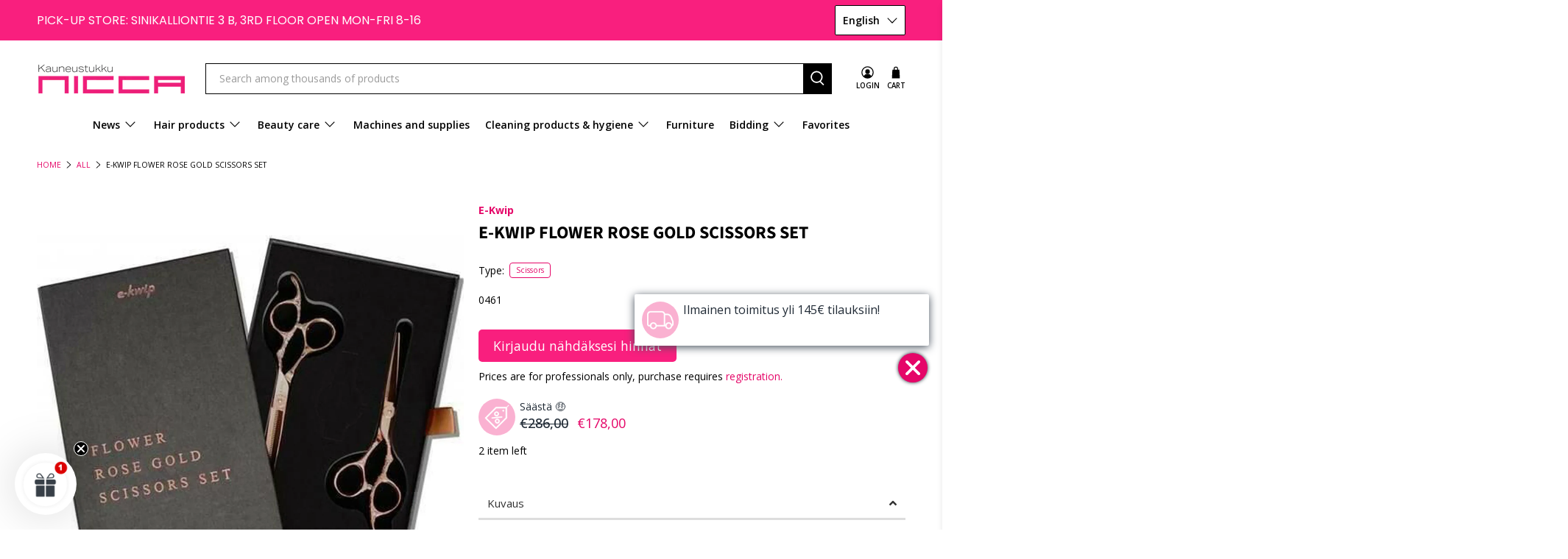

--- FILE ---
content_type: text/javascript; charset=utf-8
request_url: https://nicca.fi/en/products/flower-rose-gold-setti.js
body_size: 1010
content:
{"id":6199985897648,"title":"E-Kwip Flower Rose Gold scissors set","handle":"flower-rose-gold-setti","description":"\u003cp\u003eErgonomic scissors with a wonderful flower pattern!\u003cbr\u003e Extremely sharp, soft cut, shaped grip for casual cutting\u003cbr\u003e Suitable for all cutting techniques, including suturing.\u003cbr\u003e\u003c\/p\u003e\u003cul\u003e\n\u003cli\u003e Fixed finger rest\u003c\/li\u003e\n\u003cli\u003e Japanese steel quality\u003c\/li\u003e\n\u003cli\u003e Engraved elegant floral design\u003c\/li\u003e\n\u003cli\u003e Hexagonal clamping screw\u003c\/li\u003e\n\u003c\/ul\u003e\u003cp\u003e E-KWIP FLOWER SHAPING SCISSORS 5.5\"\u003c\/p\u003e\u003cp\u003e 40-tooth styling scissors with a wonderful flower pattern!\u003c\/p\u003e\u003cp\u003e Delivery in stylish packaging.\u003c\/p\u003e","published_at":"2021-02-10T10:16:54+02:00","created_at":"2021-02-10T10:16:54+02:00","vendor":"E-Kwip","type":"Scissors","tags":["5.5''","Setit"],"price":28600,"price_min":28600,"price_max":28600,"available":true,"price_varies":false,"compare_at_price":0,"compare_at_price_min":0,"compare_at_price_max":0,"compare_at_price_varies":false,"variants":[{"id":38139119665328,"title":"Default Title","option1":"Default Title","option2":null,"option3":null,"sku":"0461","requires_shipping":true,"taxable":true,"featured_image":null,"available":true,"name":"E-Kwip Flower Rose Gold scissors set","public_title":null,"options":["Default Title"],"price":28600,"weight":0,"compare_at_price":0,"inventory_management":"shopify","barcode":"4038774004616","requires_selling_plan":false,"selling_plan_allocations":[]}],"images":["\/\/cdn.shopify.com\/s\/files\/1\/0515\/0087\/5952\/products\/8805.jpg?v=1616653125","\/\/cdn.shopify.com\/s\/files\/1\/0515\/0087\/5952\/products\/frudia_7.jpg?v=1664532432","\/\/cdn.shopify.com\/s\/files\/1\/0515\/0087\/5952\/products\/frudia_6.jpg?v=1664532435"],"featured_image":"\/\/cdn.shopify.com\/s\/files\/1\/0515\/0087\/5952\/products\/8805.jpg?v=1616653125","options":[{"name":"Title","position":1,"values":["Default Title"]}],"url":"\/en\/products\/flower-rose-gold-setti","media":[{"alt":"E-Kwip Flower Rose Gold saksisetti - Sakset - E-Kwip - Nicca.fi","id":15694737572016,"position":1,"preview_image":{"aspect_ratio":1.0,"height":1024,"width":1024,"src":"https:\/\/cdn.shopify.com\/s\/files\/1\/0515\/0087\/5952\/products\/8805.jpg?v=1616653125"},"aspect_ratio":1.0,"height":1024,"media_type":"image","src":"https:\/\/cdn.shopify.com\/s\/files\/1\/0515\/0087\/5952\/products\/8805.jpg?v=1616653125","width":1024},{"alt":"E-Kwip Flower Rose Gold saksisetti - Sakset - E-Kwip - Nicca.fi","id":30936091492604,"position":2,"preview_image":{"aspect_ratio":1.0,"height":1024,"width":1024,"src":"https:\/\/cdn.shopify.com\/s\/files\/1\/0515\/0087\/5952\/products\/frudia_7.jpg?v=1664532432"},"aspect_ratio":1.0,"height":1024,"media_type":"image","src":"https:\/\/cdn.shopify.com\/s\/files\/1\/0515\/0087\/5952\/products\/frudia_7.jpg?v=1664532432","width":1024},{"alt":"E-Kwip Flower Rose Gold saksisetti - Sakset - E-Kwip - Nicca.fi","id":30936091525372,"position":3,"preview_image":{"aspect_ratio":1.0,"height":1024,"width":1024,"src":"https:\/\/cdn.shopify.com\/s\/files\/1\/0515\/0087\/5952\/products\/frudia_6.jpg?v=1664532435"},"aspect_ratio":1.0,"height":1024,"media_type":"image","src":"https:\/\/cdn.shopify.com\/s\/files\/1\/0515\/0087\/5952\/products\/frudia_6.jpg?v=1664532435","width":1024}],"requires_selling_plan":false,"selling_plan_groups":[]}

--- FILE ---
content_type: application/javascript
request_url: https://nicca.fi/apps/sap/491452/api/2/2FmaS5teXNob3BpZnkuY29tbmljY.js
body_size: 118957
content:
window.tdfEventHub.TriggerEventOnce('data_app2',{"offers":{"1":{"104239":{"id":104239,"trigger":{},"product_groups":[{"type_id":2,"ids":[8891920089412,9573675893060]}],"message":"-50% ","discount":{"type_id":1,"value":50},"label":" -50% "},"104242":{"id":104242,"trigger":{},"product_groups":[{"type_id":2,"ids":[6202180010160,6202179944624,6202180206768]}],"message":"-30%","discount":{"type_id":1,"value":30},"label":"-30%"},"104244":{"id":104244,"trigger":{"pos_on":true},"product_groups":[{"type_id":2,"ids":[7769576374524,6199833624752,6199790928048,6199790764208,6199790469296]}],"message":" -50%","discount":{"type_id":1,"value":50},"label":" -50%"},"104245":{"id":104245,"trigger":{},"product_groups":[{"type_id":3,"ids":[8647289766212,8647289962820,8647289864516,8647289897284,8666480443716,8647289831748,8647756611908,8659297337668,8666481197380,8647290028356,8647328629060,8714311172420,8647795147076,8714311074116,8659269747012,15022082457924,15313508696388,8647737672004,9061535383876,9061534925124,8659309560132,8964339237188,14806824485188]}],"message":" -25%","discount":{"type_id":1,"value":25},"label":" -25%"},"104434":{"id":104434,"trigger":{},"product_groups":[{"type_id":3,"ids":[8872968520004]}],"message":"Vain 1€","discount":{"type_id":7,"value":1},"label":"Vain 1€"},"105255":{"id":105255,"trigger":{"schedule_ids":[39758]},"product_groups":[{"type_id":3,"ids":[7601507533052,14888884601156,15229735240004]}],"message":"Framar -10%","discount":{"type_id":1,"value":10},"label":"Framar -10%"},"105408":{"id":105408,"trigger":{},"product_groups":[{"type_id":2,"ids":[8877347078468]}],"message":"Vain 169€","discount":{"type_id":7,"value":169},"label":"Vain 169€"},"105946":{"id":105946,"trigger":{"schedule_ids":[39985]},"product_groups":[{"type_id":2,"ids":[6200037048496]}],"message":" Ale -20%","discount":{"type_id":1,"value":20},"label":"-20%"},"106156":{"id":106156,"trigger":{},"product_groups":[{"type_id":3,"ids":[6204047818928,6204047589552,6204047687856,6204050440368,6204047655088,6204048638128,6204050505904,6553668944048,6204051226800,6204051620016,6553665110192,6204048343216,6204047884464,6553667928240,6204051423408,6204051456176,6204047950000,6204045066416,15360540213572]}],"message":"Ale -10 %","discount":{"type_id":1,"value":10},"label":"-10 %"},"106544":{"id":106544,"trigger":{},"product_groups":[{"type_id":2,"ids":[6204114043056]}],"message":"Vain 199€","discount":{"type_id":7,"value":199},"label":"Vain 199€"},"106871":{"id":106871,"trigger":{"segment_ids":[6071]},"product_groups":[{"type_id":3,"ids":[8379519762756,9606660587844,15220409172292,9606660555076]}],"message":"- 43%","discount":{"type_id":1,"value":43},"label":"-43%"},"108345":{"id":108345,"trigger":{"pos_on":true},"product_groups":[{"type_id":3,"ids":[6202275987632,6202276708528,9574345441604,9115890254148,14936111939908,7739905048828,14936015372612,8926124966212,6202276741296,9590513467716,8926124572996,9574346096964,8926124343620,15209068953924,15209068724548,14936123867460,9574346490180,8926124704068,9574345703748,15209068396868,15268913545540,9574346359108,8639234965828,15209068659012,8639234933060,9574345900356,15209068986692,15209068495172,15268913676612,15268913578308,15209068855620]}],"message":"Huippuhinta","discount":{"type_id":7,"value":1.95},"label":"Huippuhinta"},"109127":{"id":109127,"trigger":{},"product_groups":[{"type_id":2,"ids":[7866776223996]}],"message":"Supertarjous","discount":{"type_id":7,"value":200},"label":"Supertarjous ☀️"},"113313":{"id":113313,"trigger":{},"product_groups":[{"type_id":2,"ids":[6199985897648,7713082900732,6813087203504,7879470940412]}],"message":"Säästä 🤑","discount":{"type_id":7,"value":178},"label":"Säästä 🤑"},"113444":{"id":113444,"trigger":{"pos_on":true},"product_groups":[{"type_id":2,"ids":[8994178564420]}],"message":"Huippuhinta","discount":{"type_id":7,"value":2.9},"label":"Huippuhinta"},"115193":{"id":115193,"trigger":{},"product_groups":[{"type_id":2,"ids":[9669337350468,9642221961540,8919143711044,15111139098948]}],"message":"-25%","discount":{"type_id":1,"value":25},"label":"-25%"},"116450":{"id":116450,"trigger":{},"product_groups":[{"type_id":3,"ids":[8768210501956,8768210895172,8768210764100,8903899251012,8768210960708,9628546826564,8768211059012,15241839247684,8768252019012,6200031445168,15032051663172]}],"message":"- 10%","discount":{"type_id":1,"value":10},"label":"-10%"},"117469":{"id":117469,"trigger":{"segment_ids":[2746]},"product_groups":[{"type_id":2,"ids":[9539347841348,9539522494788,9539779363140]}],"message":"Flash Sale","discount":{"type_id":7,"value":9.9},"label":"Supertarjous🥳"},"117519":{"id":117519,"trigger":{},"product_groups":[{"type_id":2,"ids":[8000596508924,8007213973756]}],"message":"Ale -50%","discount":{"type_id":1,"value":50},"label":"- 50%"},"117520":{"id":117520,"trigger":{"pos_on":true},"product_groups":[{"type_id":2,"ids":[9082384089412,9091240132932,6202150453424,15325916004676,9082390282564,9381358600516,15080112587076,15361191412036,7965500997884,9622647996740,15154980323652,15382746464580,15169664450884,9643624759620]}],"message":"-50%  🥳","discount":{"type_id":1,"value":50},"label":"-50% 🥳"},"118476":{"id":118476,"trigger":{},"product_groups":[{"type_id":3,"ids":[9036506169668,8703659737412,8703659573572,8703659671876]}],"message":"-50%","discount":{"type_id":1,"value":50},"label":" -50 %"},"119042":{"id":119042,"trigger":{},"product_groups":[{"type_id":2,"ids":[9664601424196]}],"message":"Huippuhinta","discount":{"type_id":7,"value":189},"label":"Huippuhinta"},"119972":{"id":119972,"trigger":{},"product_groups":[{"type_id":3,"ids":[7983695528188,14882166276420,14882291417412,14882324218180,14882265760068,14972770681156,14882286305604,14882053718340,14972661465412,14882079473988,14882259337540,14882205892932,14882199961924,14882145763652,14882074952004,15015064568132,14972643410244,14882329329988,14882306130244,14882282635588,14882276016452,14882246721860,14882131771716,14972757279044,14972733391172,14972715696452,14972699246916,14882185052484,14882102182212,15178939695428,15178931700036,14884819697988,14882333950276,14882214019396,14882179088708,14882157494596,14882135736644,15015065780548,15015029539140,15015029244228,15015028851012,14972762227012,14972747841860,14972689678660,14882152808772,14882140881220,14882087928132,15191334453572,15015065649476,14972629844292,14882300920132,14882094612804]}],"message":"Luuv  - 35%","discount":{"type_id":1,"value":35},"label":"Luuv - 35%"},"121308":{"id":121308,"trigger":{},"product_groups":[{"type_id":2,"ids":[6198139814064,14933314568516]}],"message":"Ale - 20%","discount":{"type_id":1,"value":20},"label":"Ale - 20%"},"121440":{"id":121440,"trigger":{"pos_on":true},"product_groups":[{"type_id":2,"ids":[14929315856708,15055806071108,15081063285060]}],"message":"Huippuhinta","discount":{"type_id":7,"value":4.9},"label":"Huippuhinta"},"121443":{"id":121443,"trigger":{"pos_on":true},"product_groups":[{"type_id":2,"ids":[8648787657028]}],"message":"Huippuhinta","discount":{"type_id":7,"value":7.9},"label":"Huippuhinta"},"121709":{"id":121709,"trigger":{"pos_on":true},"product_groups":[{"type_id":2,"ids":[6199791583408]}],"message":"Huippuhinta","discount":{"type_id":7,"value":14.9},"label":"Huippuhinta"},"121813":{"id":121813,"trigger":{},"product_groups":[{"type_id":2,"ids":[14933532606788,14933532836164,14949762793796,14949749260612,14960831234372,14960856465732]}],"message":"- 20 %","discount":{"type_id":1,"value":20},"label":"-20%"},"123849":{"id":123849,"trigger":{"pos_on":true},"product_groups":[{"type_id":2,"ids":[15024342892868,15024365994308,15068305817924,15249234755908]}],"message":"Tarjoushintaan","discount":{"type_id":7,"value":4.95},"label":"Tarjoushintaan"},"124707":{"id":124707,"trigger":{"pos_on":true},"product_groups":[{"type_id":2,"ids":[7686583943420]}],"message":"-25%","discount":{"type_id":1,"value":25},"label":"-25%"},"125182":{"id":125182,"trigger":{},"product_groups":[{"type_id":2,"ids":[9116961538372]}],"message":" - 50%","discount":{"type_id":1,"value":50},"label":"- 50%"},"125540":{"id":125540,"trigger":{"pos_on":true},"product_groups":[{"type_id":2,"ids":[14874173374788]}],"message":"Huippuhinta","discount":{"type_id":7,"value":179},"label":"Huippuhinta"},"131046":{"id":131046,"trigger":{},"product_groups":[{"type_id":2,"ids":[15141343002948]}],"message":"Tarjoushintaan","discount":{"type_id":7,"value":12.9},"label":"Tarjoushintaan"},"131047":{"id":131047,"trigger":{},"product_groups":[{"type_id":2,"ids":[15141366595908]}],"message":"Tarjoushintaan","discount":{"type_id":7,"value":16.9},"label":"Tarjoushintaan"},"131068":{"id":131068,"trigger":{},"product_groups":[{"type_id":2,"ids":[15242150609220]}],"message":"Tarjoushintaan","discount":{"type_id":7,"value":5},"label":"Tarjoushintaan"},"131117":{"id":131117,"trigger":{},"product_groups":[{"type_id":2,"ids":[15252715602244]}],"message":"Tarjoushintaan","discount":{"type_id":7,"value":159},"label":"Tarjoushintaan"},"131660":{"id":131660,"trigger":{},"product_groups":[{"type_id":2,"ids":[9670750372164]}],"message":"Tarjoushintaan","discount":{"type_id":7,"value":109},"label":"Tarjoushintaan"},"131671":{"id":131671,"trigger":{},"product_groups":[{"type_id":2,"ids":[15268912234820,15024361570628]}],"message":"Tarjoushintaan","discount":{"type_id":7,"value":178},"label":"Tarjoushintaan"},"131672":{"id":131672,"trigger":{"schedule_ids":[511617],"pos_on":true},"product_groups":[{"type_id":2,"ids":[8886124216644,15275792204100,15153996529988,8495473426756]}],"message":"-30%","discount":{"type_id":1,"value":30},"label":"-30%"},"131790":{"id":131790,"trigger":{"pos_on":true},"product_groups":[{"type_id":2,"ids":[15156145520964]}],"message":"Huippuhinta","discount":{"type_id":7,"value":3},"label":"Huippuhinta"},"131880":{"id":131880,"trigger":{},"product_groups":[{"type_id":2,"ids":[6202136494256]}],"message":"Huippuhinta","discount":{"type_id":7,"value":99},"label":"Huippuhinta"},"132359":{"id":132359,"trigger":{},"product_groups":[{"type_id":2,"ids":[8917307818308]}],"message":"Huippuhinta","discount":{"type_id":7,"value":3},"label":"Huippuhinta"},"133014":{"id":133014,"trigger":{},"product_groups":[{"type_id":2,"ids":[15171745972548]}],"message":"Tarjoushintaan","discount":{"type_id":7,"value":139},"label":"Tarjoushintaan"},"133032":{"id":133032,"trigger":{},"product_groups":[{"type_id":2,"ids":[9439597363524]}],"message":"Huippuhinta","discount":{"type_id":7,"value":8.9},"label":"Huippuhinta"},"133948":{"id":133948,"trigger":{"schedule_ids":[511731],"pos_on":true},"product_groups":[{"type_id":2,"ids":[15334761529668,14805548564804,15171340075332,15171345547588]}],"message":"Tarjoushintaan","discount":{"type_id":7,"value":3.9},"label":"Vain 3,90€"},"134022":{"id":134022,"trigger":{"pos_on":true},"product_groups":[{"type_id":2,"ids":[14805548564804,15171340075332,15171345547588]}],"message":"Tarjoushintaan","discount":{"type_id":7,"value":4.9},"label":"Tarjoushintaan"},"134779":{"id":134779,"trigger":{},"product_groups":[{"type_id":2,"ids":[15080112587076,9426783928644]}],"message":"-40 %  🥳","discount":{"type_id":1,"value":40},"label":"-40 %  🥳"},"134780":{"id":134780,"trigger":{},"product_groups":[{"type_id":2,"ids":[15047485194564]}],"message":"Tarjoushintaan","discount":{"type_id":7,"value":4.9},"label":"Tarjoushintaan"},"135077":{"id":135077,"trigger":{},"product_groups":[{"type_id":3,"ids":[15147860984132,15147915411780,15147909448004,15124981940548,15124981842244,15124981743940,15147875500356,15357095772484,15357095641412]}],"message":"-15 %","discount":{"type_id":1,"value":15},"label":"-15 %"},"136019":{"id":136019,"trigger":{"pos_on":true},"product_groups":[{"type_id":2,"ids":[15240806760772,15240808333636,15282444894532,15241917071684,15211650711876]}],"message":"-20%","discount":{"type_id":1,"value":20},"label":"-20%"},"136023":{"id":136023,"trigger":{"pos_on":true},"product_groups":[{"type_id":3,"ids":[8716996772164,8700860334404,8716835029316,8700860039492,8968131772740,8968118010180,8700860105028,8716867371332,8702155161924,8700860236100,9378895397188,8968135147844,8700860301636,8700860137796,8755519324484,8717003292996,9501196910916,9501208740164,15315457769796,15341708214596,15184312205636,14856014823748]}],"message":"-20%","discount":{"type_id":1,"value":20},"label":"-20%"},"136571":{"id":136571,"trigger":{"pos_on":true},"product_groups":[{"type_id":2,"ids":[6945307164848]}],"message":"Huippuhinta","discount":{"type_id":7,"value":29.9},"label":"Huippuhinta"},"139317":{"id":139317,"trigger":{"pos_on":true},"product_groups":[{"type_id":3,"ids":[15369494135108,15369494069572,15369494331716,15369494266180,15369494200644,15369494593860,15369494430020]}],"message":"–25 %","discount":{"type_id":1,"value":25},"label":"–25 %"},"139318":{"id":139318,"trigger":{"pos_on":true},"product_groups":[{"type_id":2,"ids":[6200036688048]}],"message":"","discount":{"type_id":7,"value":14.9},"label":"Vain 14,90€"},"139325":{"id":139325,"trigger":{"pos_on":true},"product_groups":[{"type_id":2,"ids":[15423910740292,15423892914500]}],"message":"Huippuhinta 10€","discount":{"type_id":7,"value":10},"label":"Huippuhinta 10€"},"139595":{"id":139595,"trigger":{"schedule_ids":[511678],"pos_on":true},"product_groups":[{"type_id":2,"ids":[15394143273284,15394215919940,15392065945924,15394224243012,15394139439428,15392700891460,15434339483972,15388709945668,15394185478468,8616167440708,15394119188804,15388706865476,15392821248324,15392747979076]}],"message":"-30%","discount":{"type_id":1,"value":30},"label":"-30%"},"139596":{"id":139596,"trigger":{"schedule_ids":[511679]},"product_groups":[{"type_id":2,"ids":[15393155973444,15393160102212,15436170559812]}],"message":"-30%","discount":{"type_id":1,"value":30},"label":"-30%"},"139659":{"id":139659,"trigger":{"schedule_ids":[511702],"pos_on":true},"product_groups":[{"type_id":3,"ids":[6200030396592,6204102213808,8768210501956,8768210895172,8768210764100,6204043002032,8903899251012,8014031683836,6202220183728,8768210960708,6202221887664,8358587629892,9628546826564,8768211059012,15241839247684,8768252019012,6204039889072,6202228342960,6202229391536,6200031445168,9531345404228,6202230669488,6202225295536,14920183480644,6202230603952,15032051663172,9024518553924,6202229883056,9466111983940,9008733487428,8981069234500,6202229424304,15344193241412,9682676580676,6202231324848,6202230767792,6202224935088,6202221789360,6202221723824]}],"message":"-20%","discount":{"type_id":1,"value":20},"label":"-20 %"},"139704":{"id":139704,"trigger":{"schedule_ids":[511731],"pos_on":true},"product_groups":[{"type_id":2,"ids":[15389553000772,15393092272452,15389564010820,15392079774020,15392045269316,15389550084420,15392055558468,15389547659588,15393176584516,15393172881732,15393174683972,15393143128388,15397051007300,15393165246788,15393168359748,15393178157380]}],"message":"-30 %","discount":{"type_id":1,"value":30},"label":"- 30%"},"139769":{"id":139769,"trigger":{"schedule_ids":[511764],"pos_on":true},"product_groups":[{"type_id":2,"ids":[9053682663748,9053682729284,9053682893124,15299116040516,7921667211516]}],"message":"Vain 8,90 €","discount":{"type_id":7,"value":8.9},"label":"Vain 8,90€"},"139770":{"id":139770,"trigger":{"schedule_ids":[511765]},"product_groups":[{"type_id":2,"ids":[6204046344368,6204046246064,6204046377136,6204046409904,6204046442672,6204046573744,6204046606512,6204046672048,6204047589552,6204047655088,6204047687856,6204047818928,6204047884464,6204047950000,6204048048304,6204045590704,6204050440368,6553668944048,6553667928240,6204050505904,6204051620016,6204048343216,6204048638128,6204051226800,15360540213572,6204051488944,6553665110192,7760021487868,6204046770352,7894694494460,6204046704816,15351674470724,6204050833584]}],"message":"-25 %","discount":{"type_id":1,"value":25},"label":"-25 %"},"31861":{"id":31861,"trigger":{"segment_ids":[2364],"pos_on":true},"product_groups":[{"type_id":3,"ids":[6198169108656,6204047818928,6204108308656,6204047589552,6202208059568,6204047687856,6204046377136,6198178644144,6204050440368,6199791059120,6200035836080,6198169174192,6199790633136,6200036065456,6200036688048,6204047655088,6204107882672,6204046344368,6204046409904,6198170452144,6204048048304,6199790928048,6198170255536,6198170583216,6199790764208,6200033378480,6204046606512,6199791452336,6204046180528,6199791190192,6197804171440,7866776223996,6945307164848,6198169632944,6204051488944,6200030396592,6199833624752,6204048638128,6198170747056,15024342892868,6202205241520,6202176503984,15024365994308,6199899291824,6204046246064,6604753600688,6200033575088,6202209403056,7537796415740,6199898931376,6204046704816,6199892082864,6198087712944,6204042051760,6204045787312,6200033345712,7769576374524,6204050505904,6200037343408,6202203046064,6202209566896,6198087975088,6553668944048,7921667211516,6177774207152,6204050833584,7537796382972,6202205569200,6199889395888,6655856902320,6199889494192,6202157465776,6199897161904,7760021487868,6202181288112,6204108472496,6204046442672,8994178564420,6199790370992,6200031609008,6202204848304,6204051226800,9053682893124,6204051620016,6199891820720,6204108570800,6200034787504,6204102213808,6198170681520,6204045590704,6199792894128,8768210501956,6200035868848,6199899029680,6204046672048,6200032559280,6204112961712,6199793057968,8648787657028,6202180010160,6204040937648,6202219298992,8872968520004,15171340075332,6200033640624,6765446791344,9053682729284,8890078134596,6553665110192,6199794335920,9053682663748,6202205143216,6199791583408,6199790469296,6198089941168,6880253706416,6204046573744,6655856443568,6199899619504,6583169974448,6177774862512,8577762591044,6202204979376,7537796317436,7459252142332,6199899193520,6204109324464,6204048343216,8768210895172,8768210764100,6200037605552,6200030625968,6199890608304,6202177224880,6198088433840,6553673138352,6204043002032,6199899324592,6200037048496,6198089384112,6773153464496,6200030560432,6199794630832,6199890772144,6198089023664,7687344259324,6204043034800,6199899226288,6199893983408,7459249389820,6202205012144,6199899455664,7459252371708,6202209239216,6199794466992,6199794204848,6204047884464,6199892836528,6198071001264,7786912547068,15171345547588,8903899251012,6202275987632,6199897096368,7894694494460,6202221985968,6202224279728,6200031019184,8666234749252,6202205503664,6814354538672,6202180206768,7459252076796,6553667928240,6202223755440,6198180282544,6890527162544,6202181648560,6198070870192,6947274522800,6199891984560,6198087909552,15242150609220,6897179885744,6204044738736,6202179485872,6199985897648,6199793582256,6198180151472,6204046770352,6204044771504,6177774502064,7459252240636,6202153697456,6583165878448,6202227622064,6202201243824,6202180731056,6199889756336,6198088532144,14897187750212,6583161913520,7713536737532,7684020273404,6202200654000,6199891558576,7837726212348,7717439144188,6204051423408,14897187389764,6202276708528,6202228080816,6204044705968,8886661939524,8014031683836,8000596508924,6204044640432,6202220183728,6177774174384,15076464394564,9542588203332,6199795777712,7965500702972,6199892705456,8768210960708,7685788139772,6202208190640,6200032395440,6202206027952,6202157170864,6177775583408,7459251978492,14897187488068,8647289766212,7713535721724,6204042346672,6202203996336,6199984914608,15068325478724,14796162597188,6202177093808,7459251912956,6204109717680,6199896703152,6199958110384,6199899390128,6198071132336,6583046144176,6202206060720,6202180665520,6199890149552,6199794565296,6202202751152,6199894311088,6199794696368,8877347078468,7459252437244,7459248668924,6204048507056,6199994056880,15141343002948,8647289962820,8644334387524,7720257519868,6199959650480,6199794991280,14897187619140,7459249160444,6204044869808,6202207666352,6199896277168,6199795220656,8647289864516,6831810379952,6202201342128,6199893360816,9542556516676,7645246849276,6644458193072,6202201178288,6202181091504,6202180796592,6199795646640,15047447413060,8647289897284,8606924702020,6204050571440,6200030199984,6198089875632,6198088401072,7845990957308,6204112437424,6202273431728,6202179551408,6202158973104,9574345441604,9115890254148,6202137575600,6200033181872,14946175156548,7720257618172,7717439373564,7713535688956,7432004108540,6204106834096,6200031641776,6199897751728,6199896637616,6199792500912,15081063285060,7601507533052,6799234236592,6204112273584,6202152321200,6198072672432,15292543828292,15047447576900,14936111939908,14805548564804,6204040708272,6202229063856,6202221887664,6202179944624,6199795384496,6198072443056,6177775026352,6177774928048,6177774764208,15118285865284,14953114829124,14825629909316,7999174050044,6202157629616,9664601424196,7802415644924,7697854169340,7459250635004,6204108734640,6202205110448,6177775780016,8358587629892,7717439013116,15351674470724,15055806071108,8666480443716,8647289831748,7739905048828,6202209009840,6202204782768,15299116040516,9544051687748,7879712243964,7568332357884,6709578137776,6204041003184,6202222280880,6202155106480,8882444140868,7756325191932,6199794106544,6198072705200,15118285898052,14936015372612,8926124966212,7882908631292,7694312505596,7676637217020,6204109783216,6202276741296,8867049800004,8716996772164,6709574566064,6202228572336,6202228146352,6202205372592,6200030265520,14850169831748,14796162564420,6623583862960,6202201440432,6202181419184,6199898865840,6198072508592,15238333825348,15068325511492,9523773440324,8700860334404,8007213973756,6846496506032,6708629110960,6204109521072,6204051456176,6202220380336,6202205307056,6202174767280,6202153107632,6200034656432,6199984750768,6198091972784,14839170990404,8647756611908,7695520661756,7459250340092,6200033214640,6199893754032,6198088859824,8379519762756,7879470940412,8738911256900,6623586484400,6198089679024,9590762438980,8716835029316,7882908926204,7882908664060,6204047950000,6199898308784,8659297337668,6204106047664,6204045066416,6204043690160,6204042281136,6199891493040,8839602766148,7459248570620,6905575735472,6204050309296,6204042182832,6204039135408,6202273792176,6202153042096,6202150420656,6199897555120,14953399255364,9628546826564,9542521160004,8556430590276,6813087203504,6202179092656,6199897063600,6197803417776,9621544567108,8666481197380,8647290028356,8591115616580,7965500997884,7652016128252,7641399886076,6204106670256,15127296115012,15068305817924,9542572933444,9526915563844,9362215633220,9036506169668,8962009432388,8029966237948,7812549443836,7459249094908,6199889232048,6198071165104,15181275136324,15063423746372,14897187946820,9643624759620,9526886400324,8700860039492,7698923946236,6204110045360,6202200490160,6199994646704,6199959814320,6199890280624,9590513467716,8926124572996,8681424191812,8647328629060,7837726179580,6202225688752,6202200391856,6202176110768,6202137870512,6199896866992,6198091907248,15189393310020,14933532836164,9609199026500,9574346096964,9542468010308,9526873620804,9361981866308,8714311172420,8647795147076,7726383366396,6729754575024,6704509812912,6204104868016,6204042543280,6204040806576,6202176340144,6202134069424,6198072836272,6177773846704,15340498911556,15249234755908,15209062269252,15102918230340,9651524272452,9573375705412,9526878372164,9091395649860,8848545251652,7695545532668,6729822634160,6645908734128,6204110176432,6204045721776,6204041298096,6202273726640,6199792533680,15141366595908,15066934640964,9361979867460,8926124343620,8768211059012,6204111225008,6202180567216,6202158874800,6202136494256,6177775845552,15241839247684,9651508511044,9542672679236,9542437437764,9082301481284,8994196226372,8992598065476,8768252019012,8002580709628,8002580578556,7882908795132,7694331707644,6204039889072,6202228342960,6199889297584,8968131772740,8968118010180,8887206805828,8714311074116,8700860105028,6840134828208,6704530194608,6204045263024,6204039332016,6202181550256,6199894212784,6199795843248,15209068953924,15209068724548,14936123867460,9651525189956,9542600982852,9361721688388,8886661742916,6729768665264,6204106539184,6204104540336,6202273890480,6202229391536,6202208125104,6199996645552,6198137749680,6177776042160,15063428464964,14933532606788,14861182173508,9574346490180,9526865494340,9505075036484,9361980096836,9088462225732,9055829164356,8926124704068,8716867371332,7882908565756,7713082900732,6813138845872,6200031445168,6199996219568,15241917071684,15147939037508,9597718528324,9574345703748,9531345404228,9361720115524,9082348110148,9053785456964,8887197368644,8367066775876,7603818332412,6204102115504,6204050735280,6202273824944,6202267304112,6202220019888,6202177192112,6202154025136,6202151633072,6199985045680,6199959552176,6199897292976,6199889166512,6197805220016,15209068396868,15204645470532,15176067154244,15156145520964,14807970644292,14796674761028,9597943578948,9573397070148,9544064368964,9539779363140,9378900377924,9361982193988,8702155161924,8700860236100,8659269747012,7983695528188,7694339277052,6704651239600,6204110700720,15351540187460,15212560154948,15204892967236,15186094424388,15181315506500,15022082457924,9542679757124,9361924817220,8599937286468,7882908860668,7882908827900,7882879664380,6202227589296,6202150453424,6202139639984,15268913545540,15248089940292,15097639534916,15097622364484,14949749260612,14921193292100,14873330614596,14871547609412,9651530105156,9622647996740,9597963239748,9574346359108,9457546035524,9426783928644,9378895397188,9082350141764,9007751528772,8994378875204,8917307818308,8865173340484,8768094208324,8631239737668,7696303554812,6202230997168,6198072246448,15248068641092,15203307422020,15112811282756,15076506763588,14993411113284,14882166276420,14871570514244,14861220413764,14850173632836,9597956325700,9545926705476,9542621299012,9539347841348,9364353843524,9361719656772,9082384089412,9082350043460,9081465504068,9014517465412,8994301280580,8639234965828,8632724062532,8574915936580,7910242255100,7882775101692,6713347768496,6204114043056,6202267074736,6202230669488,6202225295536,6202158612656,15313508696388,15209068659012,15186106220868,15061241397572,14949762793796,14882291417412,9669337350468,9539522494788,9526869852484,9087082004804,9082397557060,8968135147844,8887196975428,8700860301636,8700860137796,8647737672004,8639234933060,8354109587780,7744189137148,7720311193852,7694114226428,6204103590064,6204051357872,6204045328560,6202205864112,6202177814704,6202175160496,6197805514928,15349409349956,15262315086148,15248030335300,15184382296388,15182868742468,15047447249220,14953418850628,14867892339012,14825637118276,9636984455492,9636972724548,9598021599556,9574345900356,9554319933764,9544055292228,9082347356484,9043569836356,8974104822084,8899324281156,8762582892868,8755519324484,8717003292996,8633461735748,8575151931716,8379519697220,8032404439292,7889840734460,7882908696828,6645738897584,6202273398960,6202231128240,6199988551856,6199985143984,6199971512496,6198180642992,6198072180912,15249692098884,15211712676164,15209068986692,15209068495172,15184383705412,15184347595076,15148109168964,15148109037892,15109508858180,15109494767940,15072109592900,15061224718660,14888884601156,14882324218180,14882265760068,14850186314052,9675776819524,9597956358468,9597928997188,9439586713924,9364317143364,9091347218756,9088414646596,9061535383876,9061534925124,7910647562492,7696303587580,6202266321072,6202228015280,6202158383280,6202139508912,6202138919088,6202137804976,6199963844784,6199804231856,6198180741296,15239634452804,15239634420036,15190967877956,15160142758212,15148108939588,15147860984132,15141168349508,15061247557956,14972770681156,14933314568516,14929315856708,14920183480644,14888940241220,14882286305604,14882053718340,14824504394052,9679946285380,9648220832068,9642221961540,9622605234500,9622593012036,9501196910916,9361925144900,9091239641412,9082390282564,8936680882500,8936665973060,8927221940548,8659309560132,8573573824836,7882908729596,6583414128816,6204044050608,6204038447280,6204037628080,6202230603952,6202175193264,6202138165424,6200030691504,6199994155184,6199972233392,6198139060400,6197805187248,15382746464580,15369486434628,15268913676612,15268913578308,15254089892164,15249748885828,15248655122756,15238325371204,15231841665348,15211647041860,15204876583236,15204820025668,15189046329668,15184372728132,15183330771268,15169664450884,15159815012676,15157250916676,15147915411780,15147909448004,15124981940548,15124981842244,15124981743940,15109535072580,15080112587076,15047447150916,15032051663172,15029701017924,14972661465412,14960831234372,14882079473988,14871889019204,14871878172996,14871870570820,14825620439364,14822231081284,9651337396548,9606660587844,9597956424004,9501208740164,9381070143812,9361925439812,9091240132932,9091239805252,9024518553924,8964339237188,8890575388996,8366383399236,7686583943420,6645743616176,6202226081968,6202132070576,6199994384560,6199983276208,6199794008240,6199792664752,6198137913520,6197804761264,15371900387652,15360506954052,15323609891140,15285585609028,15254069805380,15224284479812,15221336637764,15220409172292,15212560056644,15210166059332,15209068855620,15203300606276,15189353693508,15189039022404,15186051268932,15184375087428,15184350511428,15183330869572,15176079704388,15160167530820,15147875500356,15127314628932,15109544902980,15109511577924,14882259337540,14882205892932,14882199961924,14882145763652,14882074952004,9622616375620,9466177519940,9381358600516,9361980817732,9116961538372,9091239936324,9089828028740,9082349453636,9082347716932,8921139806532,8886162194756,8759207297348,8649049276740,7966396645628,7837682958588,7569733255420,6204114534576,6204109553840,6202206814384,6202137641136,6202136363184,6200037671088,6199997464752,6199994286256,6199988650160,6199985373360,6199804362928,15360465568068,15315457769796,15280705667396,15255309222212,15254086713668,15254075081028,15189441446212,15184388456772,15184386359620,15172698341700,15159915577668,15149697106244,15127516119364,15124997898564,15122287034692,15109497192772,15105913749828,15047485194564,15037490463044,15032380916036,15016591884612,15015064568132,14972643410244,14960856465732,14921638478148,14909238542660,14882329329988,14882306130244,14882282635588,14882276016452,14882246721860,14882131771716,14827055055172,9573675893060,9494932357444,9439549358404,9397007745348,9361979441476,9361930813764,9361926062404,9082475839812,9082391658820,8738894184772,8738734145860,8651242373444,7861324447996,6655893078192,6202229883056,6202136428720,6202131579056,6199991730352,6199988224176,6199892738224,15425567260996,15423910740292,15397051007300,15388150563140,15371873190212,15369494135108,15369494069572,15360540213572,15357095772484,15313571348804,15295575982404,15254562341188,15252715602244,15229735240004,15223094706500,15221308031300,15211650711876,15210166092100,15210166026564,15203124904260,15203055337796,15184380002628,15176082063684,15146667245892,15119233220932,15085256507716,15076552507716,15048928198980,15048928002372,14972757279044,14972733391172,14972715696452,14972699246916,14906798276932,14882185052484,14882102182212,9670750372164,9466111983940,9391077163332,9361931469124,9361931108676,9361930518852,9008733487428,8998471139652,8994195767620,8981069234500,8974137393476,8963166961988,8709340365124,8703659737412,8703659573572,7930289357052,7657541042428,6553580601520,6204111290544,6202231947440,6202138329264,6202136723632,6202133348528,6199993106608,6199992189104,6199989076144,6199988781232,6199987634352,15423892914500,15423453790532,15414376104260,15394121810244,15369494331716,15369494266180,15360507052356,15341708214596,15316286701892,15291403272516,15269089935684,15268907614532,15250019221828,15248659448132,15240808333636,15240806760772,15239625310532,15224358994244,15188192198980,15184377184580,15183330640196,15178939695428,15178931700036,15168985071940,15160158847300,15159891034436,15159826088260,15111139098948,15109793284420,15029271068996,15024361570628,14993356718404,14947708698948,14884819697988,14882333950276,14882214019396,14882179088708,14882157494596,14882135736644,9598029398340,9598021468484,9397007810884,9361931698500,9361862754628,9361862328644,9082545832260,9082454245700,8943539945796,8902282248516,8886124216644,8752138420548,8703659671876,8495445639492,7987636502780,7892107919612,7861289648380,7861289517308,7661893845244,7578204995836,6949562974384,6903724671152,6811256160432,6604750880944,6553569624240,6204034744496,6204034678960,6202229424304,6202135740592,6202135478448,6202135052464,6200037802160,6199996874928,6199996055728,6199989797040,6199987110064,6199985766576,6199985242288,6199984652464,6199984062640,15437463519556,15434339483972,15399671988548,15399671955780,15399657406788,15394121548100,15394121384260,15394121187652,15394120991044,15392629162308,15388980150596,15369494200644,15361191412036,15360550797636,15360550764868,15357095641412,15351679582532,15350870081860,15350870016324,15344193241412,15325916004676,15323601961284,15320135500100,15316286669124,15291403239748,15291403206980,15285582037316,15282454102340,15282444894532,15268912234820,15254518235460,15222739992900,15204678009156,15203304931652,15202243477828,15195266515268,15184312205636,15178288431428,15176086487364,15172731732292,15171745972548,15170441707844,15169003946308,15154980323652,15153996529988,15124999864644,15122243125572,15072112279876,15051851071812,15051746836804,15051746804036,15029271134532,15029270970692,15015065780548,15015029539140,15015029244228,15015028851012,14972762227012,14972747841860,14972689678660,14966638149956,14882152808772,14882140881220,14882087928132,14874173374788,14856014823748,14795985748292,9644713935172,9630633132356,9606660555076,9439597363524,9397007876420,9391076933956,9066463494468,9046948380996,8998620299588,8936622293316,8897745322308,8887786602820,8839602372932,8495473426756,8009187361020,7896045420796,7578204897532,7432062468348,6893801078960,6889327263920,6704504406192,6204104212656,6204038283440,6202279428272,6202153468080,6202139082928,6202138951856,6202138853552,6202134331568,6202131710128,6202131251376,6202130792624,6199998382256,6199997137072,6199990026416,6199989928112,6199989567664,6199988388016,6199986159792,6199984455856,6199982784688,6198139814064,15437463748932,15437463257412,15437462995268,15436800753988,15436170559812,15434337026372,15434336371012,15425950974276,15425927217476,15425887568196,15399672021316,15399657537860,15399657472324,15394122236228,15394122006852,15394121711940,15394120892740,15393107050820,15390131126596,15386268172612,15377637704004,15377634099524,15369494593860,15369494430020,15367661846852,15351678206276,15334761529668,15320137728324,15315400524100,15315181896004,15310221115716,15310220919108,15297481212228,15275792204100,15272390492484,15269095670084,15258819395908,15254525378884,15254092579140,15248658727236,15233866301764,15229735108932,15210136600900,15204823925060,15202246787396,15191334453572,15183197372740,15178304520516,15177677668676,15177470476612,15177352511812,15177229730116,15177195979076,15162460111172,15105905328452,15083621482820,15051747131716,15015065649476,15003478622532,14972629844292,14921184936260,14882300920132,14882094612804,14871873126724,14871855399236,14806824485188,9682676580676,9606870958404,9378913419588,9375528681796,9074047648068,8940335137092,8891920089412,8633461801284,8513407353156,8495445344580,7737626886396,7704378409212,7661894009084,7657312256252,7578204963068,7578204864764,7491565453564,7491561586940,6923328553136,6769159307440,6708605354160,6202231521456,6202231390384,6202231324848,6202231095472,6202230767792,6202230407344,6202224935088,6202222870704,6202221789360,6202221723824,6202220347568,6202158645424,6202139803824,6202136297648,6202136232112,6202135969968,6202135642288,6202135576752,6202135445680,6202134855856,6202133971120,6202133282992,6202133151920,6202132005040,6202131939504,6202131153072,6202130825392,6199994482864,6199991992496,6199991402672,6199991107760,6199990812848,6199990124720,6199989633200,6199989305520,6199989207216,6199988912304,6199987765424,6199986913456,6199986258096,6199986061488,6199983833264]}],"message":"Alennus -25%, sinun hintasi:","discount":{"type_id":1,"value":25},"label":"-25%"},"31993":{"id":31993,"trigger":{"segment_ids":[2365],"pos_on":true},"product_groups":[{"type_id":3,"ids":[6198169108656,6204047818928,6204108308656,6204047589552,6202208059568,6204047687856,6204046377136,6198178644144,6204050440368,6199791059120,6200035836080,6198169174192,6199790633136,6200036065456,6200036688048,6204047655088,6204107882672,6204046344368,6204046409904,6198170452144,6204048048304,6199790928048,6198170255536,6198170583216,6199790764208,6200033378480,6204046606512,6199791452336,6204046180528,6199791190192,6197804171440,7866776223996,6945307164848,6198169632944,6204051488944,6200030396592,6199833624752,6204048638128,6198170747056,15024342892868,6202205241520,6202176503984,15024365994308,6199899291824,6204046246064,6604753600688,6200033575088,6202209403056,7537796415740,6199898931376,6204046704816,6199892082864,6198087712944,6204042051760,6204045787312,6200033345712,7769576374524,6204050505904,6200037343408,6202203046064,6202209566896,6198087975088,6553668944048,7921667211516,6177774207152,6204050833584,7537796382972,6202205569200,6199889395888,6655856902320,6199889494192,6202157465776,6199897161904,7760021487868,6202181288112,6204108472496,6204046442672,8994178564420,6199790370992,6200031609008,6202204848304,6204051226800,9053682893124,6204051620016,6199891820720,6204108570800,6200034787504,6204102213808,6198170681520,6204045590704,6199792894128,8768210501956,6200035868848,6199899029680,6204046672048,6200032559280,6204112961712,6199793057968,8648787657028,6202180010160,6204040937648,6202219298992,8872968520004,15171340075332,6200033640624,6765446791344,9053682729284,8890078134596,6553665110192,6199794335920,9053682663748,6202205143216,6199791583408,6199790469296,6198089941168,6880253706416,6204046573744,6655856443568,6199899619504,6583169974448,6177774862512,8577762591044,6202204979376,7537796317436,7459252142332,6199899193520,6204109324464,6204048343216,8768210895172,8768210764100,6200037605552,6200030625968,6199890608304,6202177224880,6198088433840,6553673138352,6204043002032,6199899324592,6200037048496,6198089384112,6773153464496,6200030560432,6199794630832,6199890772144,6198089023664,7687344259324,6204043034800,6199899226288,6199893983408,7459249389820,6202205012144,6199899455664,7459252371708,6202209239216,6199794466992,6199794204848,6204047884464,6199892836528,6198071001264,7786912547068,15171345547588,8903899251012,6202275987632,6199897096368,7894694494460,6202221985968,6202224279728,6200031019184,8666234749252,6202205503664,6814354538672,6202180206768,7459252076796,6553667928240,6202223755440,6198180282544,6890527162544,6202181648560,6198070870192,6947274522800,6199891984560,6198087909552,15242150609220,6897179885744,6204044738736,6202179485872,6199985897648,6199793582256,6198180151472,6204046770352,6204044771504,6177774502064,7459252240636,6202153697456,6583165878448,6202227622064,6202201243824,6202180731056,6199889756336,6198088532144,14897187750212,6583161913520,7713536737532,7684020273404,6202200654000,6199891558576,7837726212348,7717439144188,6204051423408,14897187389764,6202276708528,6202228080816,6204044705968,8886661939524,8014031683836,8000596508924,6204044640432,6202220183728,6177774174384,15076464394564,9542588203332,6199795777712,7965500702972,6199892705456,8768210960708,7685788139772,6202208190640,6200032395440,6202206027952,6202157170864,6177775583408,7459251978492,14897187488068,8647289766212,7713535721724,6204042346672,6202203996336,6199984914608,15068325478724,14796162597188,6202177093808,7459251912956,6204109717680,6199896703152,6199958110384,6199899390128,6198071132336,6583046144176,6202206060720,6202180665520,6199890149552,6199794565296,6202202751152,6199894311088,6199794696368,8877347078468,7459252437244,7459248668924,6204048507056,6199994056880,15141343002948,8647289962820,8644334387524,7720257519868,6199959650480,6199794991280,14897187619140,7459249160444,6204044869808,6202207666352,6199896277168,6199795220656,8647289864516,6831810379952,6202201342128,6199893360816,9542556516676,7645246849276,6644458193072,6202201178288,6202181091504,6202180796592,6199795646640,15047447413060,8647289897284,8606924702020,6204050571440,6200030199984,6198089875632,6198088401072,7845990957308,6204112437424,6202273431728,6202179551408,6202158973104,9574345441604,9115890254148,6202137575600,6200033181872,14946175156548,7720257618172,7717439373564,7713535688956,7432004108540,6204106834096,6200031641776,6199897751728,6199896637616,6199792500912,15081063285060,7601507533052,6799234236592,6204112273584,6202152321200,6198072672432,15292543828292,15047447576900,14936111939908,14805548564804,6204040708272,6202229063856,6202221887664,6202179944624,6199795384496,6198072443056,6177775026352,6177774928048,6177774764208,15118285865284,14953114829124,14825629909316,7999174050044,6202157629616,9664601424196,7802415644924,7697854169340,7459250635004,6204108734640,6202205110448,6177775780016,8358587629892,7717439013116,15351674470724,15055806071108,8666480443716,8647289831748,7739905048828,6202209009840,6202204782768,15299116040516,9544051687748,7879712243964,7568332357884,6709578137776,6204041003184,6202222280880,6202155106480,8882444140868,7756325191932,6199794106544,6198072705200,15118285898052,14936015372612,8926124966212,7882908631292,7694312505596,7676637217020,6204109783216,6202276741296,8867049800004,8716996772164,6709574566064,6202228572336,6202228146352,6202205372592,6200030265520,14850169831748,14796162564420,6623583862960,6202201440432,6202181419184,6199898865840,6198072508592,15238333825348,15068325511492,9523773440324,8700860334404,8007213973756,6846496506032,6708629110960,6204109521072,6204051456176,6202220380336,6202205307056,6202174767280,6202153107632,6200034656432,6199984750768,6198091972784,14839170990404,8647756611908,7695520661756,7459250340092,6200033214640,6199893754032,6198088859824,8379519762756,7879470940412,8738911256900,6623586484400,6198089679024,9590762438980,8716835029316,7882908926204,7882908664060,6204047950000,6199898308784,8659297337668,6204106047664,6204045066416,6204043690160,6204042281136,6199891493040,8839602766148,7459248570620,6905575735472,6204050309296,6204042182832,6204039135408,6202273792176,6202153042096,6202150420656,6199897555120,14953399255364,9628546826564,9542521160004,8556430590276,6813087203504,6202179092656,6199897063600,6197803417776,9621544567108,8666481197380,8647290028356,8591115616580,7965500997884,7652016128252,7641399886076,6204106670256,15127296115012,15068305817924,9542572933444,9526915563844,9362215633220,9036506169668,8962009432388,8029966237948,7812549443836,7459249094908,6199889232048,6198071165104,15181275136324,15063423746372,14897187946820,9643624759620,9526886400324,8700860039492,7698923946236,6204110045360,6202200490160,6199994646704,6199959814320,6199890280624,9590513467716,8926124572996,8681424191812,8647328629060,7837726179580,6202225688752,6202200391856,6202176110768,6202137870512,6199896866992,6198091907248,15189393310020,14933532836164,9609199026500,9574346096964,9542468010308,9526873620804,9361981866308,8714311172420,8647795147076,7726383366396,6729754575024,6704509812912,6204104868016,6204042543280,6204040806576,6202176340144,6202134069424,6198072836272,6177773846704,15340498911556,15249234755908,15209062269252,15102918230340,9651524272452,9573375705412,9526878372164,9091395649860,8848545251652,7695545532668,6729822634160,6645908734128,6204110176432,6204045721776,6204041298096,6202273726640,6199792533680,15141366595908,15066934640964,9361979867460,8926124343620,8768211059012,6204111225008,6202180567216,6202158874800,6202136494256,6177775845552,15241839247684,9651508511044,9542672679236,9542437437764,9082301481284,8994196226372,8992598065476,8768252019012,8002580709628,8002580578556,7882908795132,7694331707644,6204039889072,6202228342960,6199889297584,8968131772740,8968118010180,8887206805828,8714311074116,8700860105028,6840134828208,6704530194608,6204045263024,6204039332016,6202181550256,6199894212784,6199795843248,15209068953924,15209068724548,14936123867460,9651525189956,9542600982852,9361721688388,8886661742916,6729768665264,6204106539184,6204104540336,6202273890480,6202229391536,6202208125104,6199996645552,6198137749680,6177776042160,15063428464964,14933532606788,14861182173508,9574346490180,9526865494340,9505075036484,9361980096836,9088462225732,9055829164356,8926124704068,8716867371332,7882908565756,7713082900732,6813138845872,6200031445168,6199996219568,15241917071684,15147939037508,9597718528324,9574345703748,9531345404228,9361720115524,9082348110148,9053785456964,8887197368644,8367066775876,7603818332412,6204102115504,6204050735280,6202273824944,6202267304112,6202220019888,6202177192112,6202154025136,6202151633072,6199985045680,6199959552176,6199897292976,6199889166512,6197805220016,15209068396868,15204645470532,15176067154244,15156145520964,14807970644292,14796674761028,9597943578948,9573397070148,9544064368964,9539779363140,9378900377924,9361982193988,8702155161924,8700860236100,8659269747012,7983695528188,7694339277052,6704651239600,6204110700720,15351540187460,15212560154948,15204892967236,15186094424388,15181315506500,15022082457924,9542679757124,9361924817220,8599937286468,7882908860668,7882908827900,7882879664380,6202227589296,6202150453424,6202139639984,15268913545540,15248089940292,15097639534916,15097622364484,14949749260612,14921193292100,14873330614596,14871547609412,9651530105156,9622647996740,9597963239748,9574346359108,9457546035524,9426783928644,9378895397188,9082350141764,9007751528772,8994378875204,8917307818308,8865173340484,8768094208324,8631239737668,7696303554812,6202230997168,6198072246448,15248068641092,15203307422020,15112811282756,15076506763588,14993411113284,14882166276420,14871570514244,14861220413764,14850173632836,9597956325700,9545926705476,9542621299012,9539347841348,9364353843524,9361719656772,9082384089412,9082350043460,9081465504068,9014517465412,8994301280580,8639234965828,8632724062532,8574915936580,7910242255100,7882775101692,6713347768496,6204114043056,6202267074736,6202230669488,6202225295536,6202158612656,15313508696388,15209068659012,15186106220868,15061241397572,14949762793796,14882291417412,9669337350468,9539522494788,9526869852484,9087082004804,9082397557060,8968135147844,8887196975428,8700860301636,8700860137796,8647737672004,8639234933060,8354109587780,7744189137148,7720311193852,7694114226428,6204103590064,6204051357872,6204045328560,6202205864112,6202177814704,6202175160496,6197805514928,15349409349956,15262315086148,15248030335300,15184382296388,15182868742468,15047447249220,14953418850628,14867892339012,14825637118276,9636984455492,9636972724548,9598021599556,9574345900356,9554319933764,9544055292228,9082347356484,9043569836356,8974104822084,8899324281156,8762582892868,8755519324484,8717003292996,8633461735748,8575151931716,8379519697220,8032404439292,7889840734460,7882908696828,6645738897584,6202273398960,6202231128240,6199988551856,6199985143984,6199971512496,6198180642992,6198072180912,15249692098884,15211712676164,15209068986692,15209068495172,15184383705412,15184347595076,15148109168964,15148109037892,15109508858180,15109494767940,15072109592900,15061224718660,14888884601156,14882324218180,14882265760068,14850186314052,9675776819524,9597956358468,9597928997188,9439586713924,9364317143364,9091347218756,9088414646596,9061535383876,9061534925124,7910647562492,7696303587580,6202266321072,6202228015280,6202158383280,6202139508912,6202138919088,6202137804976,6199963844784,6199804231856,6198180741296,15239634452804,15239634420036,15190967877956,15160142758212,15148108939588,15147860984132,15141168349508,15061247557956,14972770681156,14933314568516,14929315856708,14920183480644,14888940241220,14882286305604,14882053718340,14824504394052,9679946285380,9648220832068,9642221961540,9622605234500,9622593012036,9501196910916,9361925144900,9091239641412,9082390282564,8936680882500,8936665973060,8927221940548,8659309560132,8573573824836,7882908729596,6583414128816,6204044050608,6204038447280,6204037628080,6202230603952,6202175193264,6202138165424,6200030691504,6199994155184,6199972233392,6198139060400,6197805187248,15382746464580,15369486434628,15268913676612,15268913578308,15254089892164,15249748885828,15248655122756,15238325371204,15231841665348,15211647041860,15204876583236,15204820025668,15189046329668,15184372728132,15183330771268,15169664450884,15159815012676,15157250916676,15147915411780,15147909448004,15124981940548,15124981842244,15124981743940,15109535072580,15080112587076,15047447150916,15032051663172,15029701017924,14972661465412,14960831234372,14882079473988,14871889019204,14871878172996,14871870570820,14825620439364,14822231081284,9651337396548,9606660587844,9597956424004,9501208740164,9381070143812,9361925439812,9091240132932,9091239805252,9024518553924,8964339237188,8890575388996,8366383399236,7686583943420,6645743616176,6202226081968,6202132070576,6199994384560,6199983276208,6199794008240,6199792664752,6198137913520,6197804761264,15371900387652,15360506954052,15323609891140,15285585609028,15254069805380,15224284479812,15221336637764,15220409172292,15212560056644,15210166059332,15209068855620,15203300606276,15189353693508,15189039022404,15186051268932,15184375087428,15184350511428,15183330869572,15176079704388,15160167530820,15147875500356,15127314628932,15109544902980,15109511577924,14882259337540,14882205892932,14882199961924,14882145763652,14882074952004,9622616375620,9466177519940,9381358600516,9361980817732,9116961538372,9091239936324,9089828028740,9082349453636,9082347716932,8921139806532,8886162194756,8759207297348,8649049276740,7966396645628,7837682958588,7569733255420,6204114534576,6204109553840,6202206814384,6202137641136,6202136363184,6200037671088,6199997464752,6199994286256,6199988650160,6199985373360,6199804362928,15360465568068,15315457769796,15280705667396,15255309222212,15254086713668,15254075081028,15189441446212,15184388456772,15184386359620,15172698341700,15159915577668,15149697106244,15127516119364,15124997898564,15122287034692,15109497192772,15105913749828,15047485194564,15037490463044,15032380916036,15016591884612,15015064568132,14972643410244,14960856465732,14921638478148,14909238542660,14882329329988,14882306130244,14882282635588,14882276016452,14882246721860,14882131771716,14827055055172,9573675893060,9494932357444,9439549358404,9397007745348,9361979441476,9361930813764,9361926062404,9082475839812,9082391658820,8738894184772,8738734145860,8651242373444,7861324447996,6655893078192,6202229883056,6202136428720,6202131579056,6199991730352,6199988224176,6199892738224,15425567260996,15423910740292,15397051007300,15388150563140,15371873190212,15369494135108,15369494069572,15360540213572,15357095772484,15313571348804,15295575982404,15254562341188,15252715602244,15229735240004,15223094706500,15221308031300,15211650711876,15210166092100,15210166026564,15203124904260,15203055337796,15184380002628,15176082063684,15146667245892,15119233220932,15085256507716,15076552507716,15048928198980,15048928002372,14972757279044,14972733391172,14972715696452,14972699246916,14906798276932,14882185052484,14882102182212,9670750372164,9466111983940,9391077163332,9361931469124,9361931108676,9361930518852,9008733487428,8998471139652,8994195767620,8981069234500,8974137393476,8963166961988,8709340365124,8703659737412,8703659573572,7930289357052,7657541042428,6553580601520,6204111290544,6202231947440,6202138329264,6202136723632,6202133348528,6199993106608,6199992189104,6199989076144,6199988781232,6199987634352,15423892914500,15423453790532,15414376104260,15394121810244,15369494331716,15369494266180,15360507052356,15341708214596,15316286701892,15291403272516,15269089935684,15268907614532,15250019221828,15248659448132,15240808333636,15240806760772,15239625310532,15224358994244,15188192198980,15184377184580,15183330640196,15178939695428,15178931700036,15168985071940,15160158847300,15159891034436,15159826088260,15111139098948,15109793284420,15029271068996,15024361570628,14993356718404,14947708698948,14884819697988,14882333950276,14882214019396,14882179088708,14882157494596,14882135736644,9598029398340,9598021468484,9397007810884,9361931698500,9361862754628,9361862328644,9082545832260,9082454245700,8943539945796,8902282248516,8886124216644,8752138420548,8703659671876,8495445639492,7987636502780,7892107919612,7861289648380,7861289517308,7661893845244,7578204995836,6949562974384,6903724671152,6811256160432,6604750880944,6553569624240,6204034744496,6204034678960,6202229424304,6202135740592,6202135478448,6202135052464,6200037802160,6199996874928,6199996055728,6199989797040,6199987110064,6199985766576,6199985242288,6199984652464,6199984062640,15437463519556,15434339483972,15399671988548,15399671955780,15399657406788,15394121548100,15394121384260,15394121187652,15394120991044,15392629162308,15388980150596,15369494200644,15361191412036,15360550797636,15360550764868,15357095641412,15351679582532,15350870081860,15350870016324,15344193241412,15325916004676,15323601961284,15320135500100,15316286669124,15291403239748,15291403206980,15285582037316,15282454102340,15282444894532,15268912234820,15254518235460,15222739992900,15204678009156,15203304931652,15202243477828,15195266515268,15184312205636,15178288431428,15176086487364,15172731732292,15171745972548,15170441707844,15169003946308,15154980323652,15153996529988,15124999864644,15122243125572,15072112279876,15051851071812,15051746836804,15051746804036,15029271134532,15029270970692,15015065780548,15015029539140,15015029244228,15015028851012,14972762227012,14972747841860,14972689678660,14966638149956,14882152808772,14882140881220,14882087928132,14874173374788,14856014823748,14795985748292,9644713935172,9630633132356,9606660555076,9439597363524,9397007876420,9391076933956,9066463494468,9046948380996,8998620299588,8936622293316,8897745322308,8887786602820,8839602372932,8495473426756,8009187361020,7896045420796,7578204897532,7432062468348,6893801078960,6889327263920,6704504406192,6204104212656,6204038283440,6202279428272,6202153468080,6202139082928,6202138951856,6202138853552,6202134331568,6202131710128,6202131251376,6202130792624,6199998382256,6199997137072,6199990026416,6199989928112,6199989567664,6199988388016,6199986159792,6199984455856,6199982784688,6198139814064,15437463748932,15437463257412,15437462995268,15436800753988,15436170559812,15434337026372,15434336371012,15425950974276,15425927217476,15425887568196,15399672021316,15399657537860,15399657472324,15394122236228,15394122006852,15394121711940,15394120892740,15393107050820,15390131126596,15386268172612,15377637704004,15377634099524,15369494593860,15369494430020,15367661846852,15351678206276,15334761529668,15320137728324,15315400524100,15315181896004,15310221115716,15310220919108,15297481212228,15275792204100,15272390492484,15269095670084,15258819395908,15254525378884,15254092579140,15248658727236,15233866301764,15229735108932,15210136600900,15204823925060,15202246787396,15191334453572,15183197372740,15178304520516,15177677668676,15177470476612,15177352511812,15177229730116,15177195979076,15162460111172,15105905328452,15083621482820,15051747131716,15015065649476,15003478622532,14972629844292,14921184936260,14882300920132,14882094612804,14871873126724,14871855399236,14806824485188,9682676580676,9606870958404,9378913419588,9375528681796,9074047648068,8940335137092,8891920089412,8633461801284,8513407353156,8495445344580,7737626886396,7704378409212,7661894009084,7657312256252,7578204963068,7578204864764,7491565453564,7491561586940,6923328553136,6769159307440,6708605354160,6202231521456,6202231390384,6202231324848,6202231095472,6202230767792,6202230407344,6202224935088,6202222870704,6202221789360,6202221723824,6202220347568,6202158645424,6202139803824,6202136297648,6202136232112,6202135969968,6202135642288,6202135576752,6202135445680,6202134855856,6202133971120,6202133282992,6202133151920,6202132005040,6202131939504,6202131153072,6202130825392,6199994482864,6199991992496,6199991402672,6199991107760,6199990812848,6199990124720,6199989633200,6199989305520,6199989207216,6199988912304,6199987765424,6199986913456,6199986258096,6199986061488,6199983833264]}],"message":"Alennus -30%, sinun hintasi:","discount":{"type_id":1,"value":30},"label":"-30%"},"32171":{"id":32171,"trigger":{"segment_ids":[2382],"pos_on":true},"product_groups":[{"type_id":3,"ids":[6198169108656,6204047818928,6204108308656,6204047589552,6202208059568,6204047687856,6204046377136,6198178644144,6204050440368,6199791059120,6200035836080,6198169174192,6199790633136,6200036065456,6200036688048,6204047655088,6204107882672,6204046344368,6204046409904,6198170452144,6204048048304,6199790928048,6198170255536,6198170583216,6199790764208,6200033378480,6204046606512,6199791452336,6204046180528,6199791190192,6197804171440,7866776223996,6945307164848,6198169632944,6204051488944,6200030396592,6199833624752,6204048638128,6198170747056,15024342892868,6202205241520,6202176503984,15024365994308,6199899291824,6204046246064,6604753600688,6200033575088,6202209403056,7537796415740,6199898931376,6204046704816,6199892082864,6198087712944,6204042051760,6204045787312,6200033345712,7769576374524,6204050505904,6200037343408,6202203046064,6202209566896,6198087975088,6553668944048,7921667211516,6177774207152,6204050833584,7537796382972,6202205569200,6199889395888,6655856902320,6199889494192,6202157465776,6199897161904,7760021487868,6202181288112,6204108472496,6204046442672,8994178564420,6199790370992,6200031609008,6202204848304,6204051226800,9053682893124,6204051620016,6199891820720,6204108570800,6200034787504,6204102213808,6198170681520,6204045590704,6199792894128,8768210501956,6200035868848,6199899029680,6204046672048,6200032559280,6204112961712,6199793057968,8648787657028,6202180010160,6204040937648,6202219298992,8872968520004,15171340075332,6200033640624,6765446791344,9053682729284,8890078134596,6553665110192,6199794335920,9053682663748,6202205143216,6199791583408,6199790469296,6198089941168,6880253706416,6204046573744,6655856443568,6199899619504,6583169974448,6177774862512,8577762591044,6202204979376,7537796317436,7459252142332,6199899193520,6204109324464,6204048343216,8768210895172,8768210764100,6200037605552,6200030625968,6199890608304,6202177224880,6198088433840,6553673138352,6204043002032,6199899324592,6200037048496,6198089384112,6773153464496,6200030560432,6199794630832,6199890772144,6198089023664,7687344259324,6204043034800,6199899226288,6199893983408,7459249389820,6202205012144,6199899455664,7459252371708,6202209239216,6199794466992,6199794204848,6204047884464,6199892836528,6198071001264,7786912547068,15171345547588,8903899251012,6202275987632,6199897096368,7894694494460,6202221985968,6202224279728,6200031019184,8666234749252,6202205503664,6814354538672,6202180206768,7459252076796,6553667928240,6202223755440,6198180282544,6890527162544,6202181648560,6198070870192,6947274522800,6199891984560,6198087909552,15242150609220,6897179885744,6204044738736,6202179485872,6199985897648,6199793582256,6198180151472,6204046770352,6204044771504,6177774502064,7459252240636,6202153697456,6583165878448,6202227622064,6202201243824,6202180731056,6199889756336,6198088532144,14897187750212,6583161913520,7713536737532,7684020273404,6202200654000,6199891558576,7837726212348,7717439144188,6204051423408,14897187389764,6202276708528,6202228080816,6204044705968,8886661939524,8014031683836,8000596508924,6204044640432,6202220183728,6177774174384,15076464394564,9542588203332,6199795777712,7965500702972,6199892705456,8768210960708,7685788139772,6202208190640,6200032395440,6202206027952,6202157170864,6177775583408,7459251978492,14897187488068,8647289766212,7713535721724,6204042346672,6202203996336,6199984914608,15068325478724,14796162597188,6202177093808,7459251912956,6204109717680,6199896703152,6199958110384,6199899390128,6198071132336,6583046144176,6202206060720,6202180665520,6199890149552,6199794565296,6202202751152,6199894311088,6199794696368,8877347078468,7459252437244,7459248668924,6204048507056,6199994056880,15141343002948,8647289962820,8644334387524,7720257519868,6199959650480,6199794991280,14897187619140,7459249160444,6204044869808,6202207666352,6199896277168,6199795220656,8647289864516,6831810379952,6202201342128,6199893360816,9542556516676,7645246849276,6644458193072,6202201178288,6202181091504,6202180796592,6199795646640,15047447413060,8647289897284,8606924702020,6204050571440,6200030199984,6198089875632,6198088401072,7845990957308,6204112437424,6202273431728,6202179551408,6202158973104,9574345441604,9115890254148,6202137575600,6200033181872,14946175156548,7720257618172,7717439373564,7713535688956,7432004108540,6204106834096,6200031641776,6199897751728,6199896637616,6199792500912,15081063285060,7601507533052,6799234236592,6204112273584,6202152321200,6198072672432,15292543828292,15047447576900,14936111939908,14805548564804,6204040708272,6202229063856,6202221887664,6202179944624,6199795384496,6198072443056,6177775026352,6177774928048,6177774764208,15118285865284,14953114829124,14825629909316,7999174050044,6202157629616,9664601424196,7802415644924,7697854169340,7459250635004,6204108734640,6202205110448,6177775780016,8358587629892,7717439013116,15351674470724,15055806071108,8666480443716,8647289831748,7739905048828,6202209009840,6202204782768,15299116040516,9544051687748,7879712243964,7568332357884,6709578137776,6204041003184,6202222280880,6202155106480,8882444140868,7756325191932,6199794106544,6198072705200,15118285898052,14936015372612,8926124966212,7882908631292,7694312505596,7676637217020,6204109783216,6202276741296,8867049800004,8716996772164,6709574566064,6202228572336,6202228146352,6202205372592,6200030265520,14850169831748,14796162564420,6623583862960,6202201440432,6202181419184,6199898865840,6198072508592,15238333825348,15068325511492,9523773440324,8700860334404,8007213973756,6846496506032,6708629110960,6204109521072,6204051456176,6202220380336,6202205307056,6202174767280,6202153107632,6200034656432,6199984750768,6198091972784,14839170990404,8647756611908,7695520661756,7459250340092,6200033214640,6199893754032,6198088859824,8379519762756,7879470940412,8738911256900,6623586484400,6198089679024,9590762438980,8716835029316,7882908926204,7882908664060,6204047950000,6199898308784,8659297337668,6204106047664,6204045066416,6204043690160,6204042281136,6199891493040,8839602766148,7459248570620,6905575735472,6204050309296,6204042182832,6204039135408,6202273792176,6202153042096,6202150420656,6199897555120,14953399255364,9628546826564,9542521160004,8556430590276,6813087203504,6202179092656,6199897063600,6197803417776,9621544567108,8666481197380,8647290028356,8591115616580,7965500997884,7652016128252,7641399886076,6204106670256,15127296115012,15068305817924,9542572933444,9526915563844,9362215633220,9036506169668,8962009432388,8029966237948,7812549443836,7459249094908,6199889232048,6198071165104,15181275136324,15063423746372,14897187946820,9643624759620,9526886400324,8700860039492,7698923946236,6204110045360,6202200490160,6199994646704,6199959814320,6199890280624,9590513467716,8926124572996,8681424191812,8647328629060,7837726179580,6202225688752,6202200391856,6202176110768,6202137870512,6199896866992,6198091907248,15189393310020,14933532836164,9609199026500,9574346096964,9542468010308,9526873620804,9361981866308,8714311172420,8647795147076,7726383366396,6729754575024,6704509812912,6204104868016,6204042543280,6204040806576,6202176340144,6202134069424,6198072836272,6177773846704,15340498911556,15249234755908,15209062269252,15102918230340,9651524272452,9573375705412,9526878372164,9091395649860,8848545251652,7695545532668,6729822634160,6645908734128,6204110176432,6204045721776,6204041298096,6202273726640,6199792533680,15141366595908,15066934640964,9361979867460,8926124343620,8768211059012,6204111225008,6202180567216,6202158874800,6202136494256,6177775845552,15241839247684,9651508511044,9542672679236,9542437437764,9082301481284,8994196226372,8992598065476,8768252019012,8002580709628,8002580578556,7882908795132,7694331707644,6204039889072,6202228342960,6199889297584,8968131772740,8968118010180,8887206805828,8714311074116,8700860105028,6840134828208,6704530194608,6204045263024,6204039332016,6202181550256,6199894212784,6199795843248,15209068953924,15209068724548,14936123867460,9651525189956,9542600982852,9361721688388,8886661742916,6729768665264,6204106539184,6204104540336,6202273890480,6202229391536,6202208125104,6199996645552,6198137749680,6177776042160,15063428464964,14933532606788,14861182173508,9574346490180,9526865494340,9505075036484,9361980096836,9088462225732,9055829164356,8926124704068,8716867371332,7882908565756,7713082900732,6813138845872,6200031445168,6199996219568,15241917071684,15147939037508,9597718528324,9574345703748,9531345404228,9361720115524,9082348110148,9053785456964,8887197368644,8367066775876,7603818332412,6204102115504,6204050735280,6202273824944,6202267304112,6202220019888,6202177192112,6202154025136,6202151633072,6199985045680,6199959552176,6199897292976,6199889166512,6197805220016,15209068396868,15204645470532,15176067154244,15156145520964,14807970644292,14796674761028,9597943578948,9573397070148,9544064368964,9539779363140,9378900377924,9361982193988,8702155161924,8700860236100,8659269747012,7983695528188,7694339277052,6704651239600,6204110700720,15351540187460,15212560154948,15204892967236,15186094424388,15181315506500,15022082457924,9542679757124,9361924817220,8599937286468,7882908860668,7882908827900,7882879664380,6202227589296,6202150453424,6202139639984,15268913545540,15248089940292,15097639534916,15097622364484,14949749260612,14921193292100,14873330614596,14871547609412,9651530105156,9622647996740,9597963239748,9574346359108,9457546035524,9426783928644,9378895397188,9082350141764,9007751528772,8994378875204,8917307818308,8865173340484,8768094208324,8631239737668,7696303554812,6202230997168,6198072246448,15248068641092,15203307422020,15112811282756,15076506763588,14993411113284,14882166276420,14871570514244,14861220413764,14850173632836,9597956325700,9545926705476,9542621299012,9539347841348,9364353843524,9361719656772,9082384089412,9082350043460,9081465504068,9014517465412,8994301280580,8639234965828,8632724062532,8574915936580,7910242255100,7882775101692,6713347768496,6204114043056,6202267074736,6202230669488,6202225295536,6202158612656,15313508696388,15209068659012,15186106220868,15061241397572,14949762793796,14882291417412,9669337350468,9539522494788,9526869852484,9087082004804,9082397557060,8968135147844,8887196975428,8700860301636,8700860137796,8647737672004,8639234933060,8354109587780,7744189137148,7720311193852,7694114226428,6204103590064,6204051357872,6204045328560,6202205864112,6202177814704,6202175160496,6197805514928,15349409349956,15262315086148,15248030335300,15184382296388,15182868742468,15047447249220,14953418850628,14867892339012,14825637118276,9636984455492,9636972724548,9598021599556,9574345900356,9554319933764,9544055292228,9082347356484,9043569836356,8974104822084,8899324281156,8762582892868,8755519324484,8717003292996,8633461735748,8575151931716,8379519697220,8032404439292,7889840734460,7882908696828,6645738897584,6202273398960,6202231128240,6199988551856,6199985143984,6199971512496,6198180642992,6198072180912,15249692098884,15211712676164,15209068986692,15209068495172,15184383705412,15184347595076,15148109168964,15148109037892,15109508858180,15109494767940,15072109592900,15061224718660,14888884601156,14882324218180,14882265760068,14850186314052,9675776819524,9597956358468,9597928997188,9439586713924,9364317143364,9091347218756,9088414646596,9061535383876,9061534925124,7910647562492,7696303587580,6202266321072,6202228015280,6202158383280,6202139508912,6202138919088,6202137804976,6199963844784,6199804231856,6198180741296,15239634452804,15239634420036,15190967877956,15160142758212,15148108939588,15147860984132,15141168349508,15061247557956,14972770681156,14933314568516,14929315856708,14920183480644,14888940241220,14882286305604,14882053718340,14824504394052,9679946285380,9648220832068,9642221961540,9622605234500,9622593012036,9501196910916,9361925144900,9091239641412,9082390282564,8936680882500,8936665973060,8927221940548,8659309560132,8573573824836,7882908729596,6583414128816,6204044050608,6204038447280,6204037628080,6202230603952,6202175193264,6202138165424,6200030691504,6199994155184,6199972233392,6198139060400,6197805187248,15382746464580,15369486434628,15268913676612,15268913578308,15254089892164,15249748885828,15248655122756,15238325371204,15231841665348,15211647041860,15204876583236,15204820025668,15189046329668,15184372728132,15183330771268,15169664450884,15159815012676,15157250916676,15147915411780,15147909448004,15124981940548,15124981842244,15124981743940,15109535072580,15080112587076,15047447150916,15032051663172,15029701017924,14972661465412,14960831234372,14882079473988,14871889019204,14871878172996,14871870570820,14825620439364,14822231081284,9651337396548,9606660587844,9597956424004,9501208740164,9381070143812,9361925439812,9091240132932,9091239805252,9024518553924,8964339237188,8890575388996,8366383399236,7686583943420,6645743616176,6202226081968,6202132070576,6199994384560,6199983276208,6199794008240,6199792664752,6198137913520,6197804761264,15371900387652,15360506954052,15323609891140,15285585609028,15254069805380,15224284479812,15221336637764,15220409172292,15212560056644,15210166059332,15209068855620,15203300606276,15189353693508,15189039022404,15186051268932,15184375087428,15184350511428,15183330869572,15176079704388,15160167530820,15147875500356,15127314628932,15109544902980,15109511577924,14882259337540,14882205892932,14882199961924,14882145763652,14882074952004,9622616375620,9466177519940,9381358600516,9361980817732,9116961538372,9091239936324,9089828028740,9082349453636,9082347716932,8921139806532,8886162194756,8759207297348,8649049276740,7966396645628,7837682958588,7569733255420,6204114534576,6204109553840,6202206814384,6202137641136,6202136363184,6200037671088,6199997464752,6199994286256,6199988650160,6199985373360,6199804362928,15360465568068,15315457769796,15280705667396,15255309222212,15254086713668,15254075081028,15189441446212,15184388456772,15184386359620,15172698341700,15159915577668,15149697106244,15127516119364,15124997898564,15122287034692,15109497192772,15105913749828,15047485194564,15037490463044,15032380916036,15016591884612,15015064568132,14972643410244,14960856465732,14921638478148,14909238542660,14882329329988,14882306130244,14882282635588,14882276016452,14882246721860,14882131771716,14827055055172,9573675893060,9494932357444,9439549358404,9397007745348,9361979441476,9361930813764,9361926062404,9082475839812,9082391658820,8738894184772,8738734145860,8651242373444,7861324447996,6655893078192,6202229883056,6202136428720,6202131579056,6199991730352,6199988224176,6199892738224,15425567260996,15423910740292,15397051007300,15388150563140,15371873190212,15369494135108,15369494069572,15360540213572,15357095772484,15313571348804,15295575982404,15254562341188,15252715602244,15229735240004,15223094706500,15221308031300,15211650711876,15210166092100,15210166026564,15203124904260,15203055337796,15184380002628,15176082063684,15146667245892,15119233220932,15085256507716,15076552507716,15048928198980,15048928002372,14972757279044,14972733391172,14972715696452,14972699246916,14906798276932,14882185052484,14882102182212,9670750372164,9466111983940,9391077163332,9361931469124,9361931108676,9361930518852,9008733487428,8998471139652,8994195767620,8981069234500,8974137393476,8963166961988,8709340365124,8703659737412,8703659573572,7930289357052,7657541042428,6553580601520,6204111290544,6202231947440,6202138329264,6202136723632,6202133348528,6199993106608,6199992189104,6199989076144,6199988781232,6199987634352,15423892914500,15423453790532,15414376104260,15394121810244,15369494331716,15369494266180,15360507052356,15341708214596,15316286701892,15291403272516,15269089935684,15268907614532,15250019221828,15248659448132,15240808333636,15240806760772,15239625310532,15224358994244,15188192198980,15184377184580,15183330640196,15178939695428,15178931700036,15168985071940,15160158847300,15159891034436,15159826088260,15111139098948,15109793284420,15029271068996,15024361570628,14993356718404,14947708698948,14884819697988,14882333950276,14882214019396,14882179088708,14882157494596,14882135736644,9598029398340,9598021468484,9397007810884,9361931698500,9361862754628,9361862328644,9082545832260,9082454245700,8943539945796,8902282248516,8886124216644,8752138420548,8703659671876,8495445639492,7987636502780,7892107919612,7861289648380,7861289517308,7661893845244,7578204995836,6949562974384,6903724671152,6811256160432,6604750880944,6553569624240,6204034744496,6204034678960,6202229424304,6202135740592,6202135478448,6202135052464,6200037802160,6199996874928,6199996055728,6199989797040,6199987110064,6199985766576,6199985242288,6199984652464,6199984062640,15437463519556,15434339483972,15399671988548,15399671955780,15399657406788,15394121548100,15394121384260,15394121187652,15394120991044,15392629162308,15388980150596,15369494200644,15361191412036,15360550797636,15360550764868,15357095641412,15351679582532,15350870081860,15350870016324,15344193241412,15325916004676,15323601961284,15320135500100,15316286669124,15291403239748,15291403206980,15285582037316,15282454102340,15282444894532,15268912234820,15254518235460,15222739992900,15204678009156,15203304931652,15202243477828,15195266515268,15184312205636,15178288431428,15176086487364,15172731732292,15171745972548,15170441707844,15169003946308,15154980323652,15153996529988,15124999864644,15122243125572,15072112279876,15051851071812,15051746836804,15051746804036,15029271134532,15029270970692,15015065780548,15015029539140,15015029244228,15015028851012,14972762227012,14972747841860,14972689678660,14966638149956,14882152808772,14882140881220,14882087928132,14874173374788,14856014823748,14795985748292,9644713935172,9630633132356,9606660555076,9439597363524,9397007876420,9391076933956,9066463494468,9046948380996,8998620299588,8936622293316,8897745322308,8887786602820,8839602372932,8495473426756,8009187361020,7896045420796,7578204897532,7432062468348,6893801078960,6889327263920,6704504406192,6204104212656,6204038283440,6202279428272,6202153468080,6202139082928,6202138951856,6202138853552,6202134331568,6202131710128,6202131251376,6202130792624,6199998382256,6199997137072,6199990026416,6199989928112,6199989567664,6199988388016,6199986159792,6199984455856,6199982784688,6198139814064,15437463748932,15437463257412,15437462995268,15436800753988,15436170559812,15434337026372,15434336371012,15425950974276,15425927217476,15425887568196,15399672021316,15399657537860,15399657472324,15394122236228,15394122006852,15394121711940,15394120892740,15393107050820,15390131126596,15386268172612,15377637704004,15377634099524,15369494593860,15369494430020,15367661846852,15351678206276,15334761529668,15320137728324,15315400524100,15315181896004,15310221115716,15310220919108,15297481212228,15275792204100,15272390492484,15269095670084,15258819395908,15254525378884,15254092579140,15248658727236,15233866301764,15229735108932,15210136600900,15204823925060,15202246787396,15191334453572,15183197372740,15178304520516,15177677668676,15177470476612,15177352511812,15177229730116,15177195979076,15162460111172,15105905328452,15083621482820,15051747131716,15015065649476,15003478622532,14972629844292,14921184936260,14882300920132,14882094612804,14871873126724,14871855399236,14806824485188,9682676580676,9606870958404,9378913419588,9375528681796,9074047648068,8940335137092,8891920089412,8633461801284,8513407353156,8495445344580,7737626886396,7704378409212,7661894009084,7657312256252,7578204963068,7578204864764,7491565453564,7491561586940,6923328553136,6769159307440,6708605354160,6202231521456,6202231390384,6202231324848,6202231095472,6202230767792,6202230407344,6202224935088,6202222870704,6202221789360,6202221723824,6202220347568,6202158645424,6202139803824,6202136297648,6202136232112,6202135969968,6202135642288,6202135576752,6202135445680,6202134855856,6202133971120,6202133282992,6202133151920,6202132005040,6202131939504,6202131153072,6202130825392,6199994482864,6199991992496,6199991402672,6199991107760,6199990812848,6199990124720,6199989633200,6199989305520,6199989207216,6199988912304,6199987765424,6199986913456,6199986258096,6199986061488,6199983833264]}],"message":"Alennus -10%, sinun hintasi:","discount":{"type_id":1,"value":10}},"32172":{"id":32172,"trigger":{"segment_ids":[3492],"pos_on":true},"product_groups":[{"type_id":3,"ids":[6198169108656,6204047818928,6204108308656,6204047589552,6202208059568,6204047687856,6204046377136,6198178644144,6204050440368,6199791059120,6200035836080,6198169174192,6199790633136,6200036065456,6200036688048,6204047655088,6204107882672,6204046344368,6204046409904,6198170452144,6204048048304,6199790928048,6198170255536,6198170583216,6199790764208,6200033378480,6204046606512,6199791452336,6204046180528,6199791190192,6197804171440,7866776223996,6945307164848,6198169632944,6204051488944,6200030396592,6199833624752,6204048638128,6198170747056,15024342892868,6202205241520,6202176503984,15024365994308,6199899291824,6204046246064,6604753600688,6200033575088,6202209403056,7537796415740,6199898931376,6204046704816,6199892082864,6198087712944,6204042051760,6204045787312,6200033345712,7769576374524,6204050505904,6200037343408,6202203046064,6202209566896,6198087975088,6553668944048,7921667211516,6177774207152,6204050833584,7537796382972,6202205569200,6199889395888,6655856902320,6199889494192,6202157465776,6199897161904,7760021487868,6202181288112,6204108472496,6204046442672,8994178564420,6199790370992,6200031609008,6202204848304,6204051226800,9053682893124,6204051620016,6199891820720,6204108570800,6200034787504,6204102213808,6198170681520,6204045590704,6199792894128,8768210501956,6200035868848,6199899029680,6204046672048,6200032559280,6204112961712,6199793057968,8648787657028,6202180010160,6204040937648,6202219298992,8872968520004,15171340075332,6200033640624,6765446791344,9053682729284,8890078134596,6553665110192,6199794335920,9053682663748,6202205143216,6199791583408,6199790469296,6198089941168,6880253706416,6204046573744,6655856443568,6199899619504,6583169974448,6177774862512,8577762591044,6202204979376,7537796317436,7459252142332,6199899193520,6204109324464,6204048343216,8768210895172,8768210764100,6200037605552,6200030625968,6199890608304,6202177224880,6198088433840,6553673138352,6204043002032,6199899324592,6200037048496,6198089384112,6773153464496,6200030560432,6199794630832,6199890772144,6198089023664,7687344259324,6204043034800,6199899226288,6199893983408,7459249389820,6202205012144,6199899455664,7459252371708,6202209239216,6199794466992,6199794204848,6204047884464,6199892836528,6198071001264,7786912547068,15171345547588,8903899251012,6202275987632,6199897096368,7894694494460,6202221985968,6202224279728,6200031019184,8666234749252,6202205503664,6814354538672,6202180206768,7459252076796,6553667928240,6202223755440,6198180282544,6890527162544,6202181648560,6198070870192,6947274522800,6199891984560,6198087909552,15242150609220,6897179885744,6204044738736,6202179485872,6199985897648,6199793582256,6198180151472,6204046770352,6204044771504,6177774502064,7459252240636,6202153697456,6583165878448,6202227622064,6202201243824,6202180731056,6199889756336,6198088532144,14897187750212,6583161913520,7713536737532,7684020273404,6202200654000,6199891558576,7837726212348,7717439144188,6204051423408,14897187389764,6202276708528,6202228080816,6204044705968,8886661939524,8014031683836,8000596508924,6204044640432,6202220183728,6177774174384,15076464394564,9542588203332,6199795777712,7965500702972,6199892705456,8768210960708,7685788139772,6202208190640,6200032395440,6202206027952,6202157170864,6177775583408,7459251978492,14897187488068,8647289766212,7713535721724,6204042346672,6202203996336,6199984914608,15068325478724,14796162597188,6202177093808,7459251912956,6204109717680,6199896703152,6199958110384,6199899390128,6198071132336,6583046144176,6202206060720,6202180665520,6199890149552,6199794565296,6202202751152,6199894311088,6199794696368,8877347078468,7459252437244,7459248668924,6204048507056,6199994056880,15141343002948,8647289962820,8644334387524,7720257519868,6199959650480,6199794991280,14897187619140,7459249160444,6204044869808,6202207666352,6199896277168,6199795220656,8647289864516,6831810379952,6202201342128,6199893360816,9542556516676,7645246849276,6644458193072,6202201178288,6202181091504,6202180796592,6199795646640,15047447413060,8647289897284,8606924702020,6204050571440,6200030199984,6198089875632,6198088401072,7845990957308,6204112437424,6202273431728,6202179551408,6202158973104,9574345441604,9115890254148,6202137575600,6200033181872,14946175156548,7720257618172,7717439373564,7713535688956,7432004108540,6204106834096,6200031641776,6199897751728,6199896637616,6199792500912,15081063285060,7601507533052,6799234236592,6204112273584,6202152321200,6198072672432,15292543828292,15047447576900,14936111939908,14805548564804,6204040708272,6202229063856,6202221887664,6202179944624,6199795384496,6198072443056,6177775026352,6177774928048,6177774764208,15118285865284,14953114829124,14825629909316,7999174050044,6202157629616,9664601424196,7802415644924,7697854169340,7459250635004,6204108734640,6202205110448,6177775780016,8358587629892,7717439013116,15351674470724,15055806071108,8666480443716,8647289831748,7739905048828,6202209009840,6202204782768,15299116040516,9544051687748,7879712243964,7568332357884,6709578137776,6204041003184,6202222280880,6202155106480,8882444140868,7756325191932,6199794106544,6198072705200,15118285898052,14936015372612,8926124966212,7882908631292,7694312505596,7676637217020,6204109783216,6202276741296,8867049800004,8716996772164,6709574566064,6202228572336,6202228146352,6202205372592,6200030265520,14850169831748,14796162564420,6623583862960,6202201440432,6202181419184,6199898865840,6198072508592,15238333825348,15068325511492,9523773440324,8700860334404,8007213973756,6846496506032,6708629110960,6204109521072,6204051456176,6202220380336,6202205307056,6202174767280,6202153107632,6200034656432,6199984750768,6198091972784,14839170990404,8647756611908,7695520661756,7459250340092,6200033214640,6199893754032,6198088859824,8379519762756,7879470940412,8738911256900,6623586484400,6198089679024,9590762438980,8716835029316,7882908926204,7882908664060,6204047950000,6199898308784,8659297337668,6204106047664,6204045066416,6204043690160,6204042281136,6199891493040,8839602766148,7459248570620,6905575735472,6204050309296,6204042182832,6204039135408,6202273792176,6202153042096,6202150420656,6199897555120,14953399255364,9628546826564,9542521160004,8556430590276,6813087203504,6202179092656,6199897063600,6197803417776,9621544567108,8666481197380,8647290028356,8591115616580,7965500997884,7652016128252,7641399886076,6204106670256,15127296115012,15068305817924,9542572933444,9526915563844,9362215633220,9036506169668,8962009432388,8029966237948,7812549443836,7459249094908,6199889232048,6198071165104,15181275136324,15063423746372,14897187946820,9643624759620,9526886400324,8700860039492,7698923946236,6204110045360,6202200490160,6199994646704,6199959814320,6199890280624,9590513467716,8926124572996,8681424191812,8647328629060,7837726179580,6202225688752,6202200391856,6202176110768,6202137870512,6199896866992,6198091907248,15189393310020,14933532836164,9609199026500,9574346096964,9542468010308,9526873620804,9361981866308,8714311172420,8647795147076,7726383366396,6729754575024,6704509812912,6204104868016,6204042543280,6204040806576,6202176340144,6202134069424,6198072836272,6177773846704,15340498911556,15249234755908,15209062269252,15102918230340,9651524272452,9573375705412,9526878372164,9091395649860,8848545251652,7695545532668,6729822634160,6645908734128,6204110176432,6204045721776,6204041298096,6202273726640,6199792533680,15141366595908,15066934640964,9361979867460,8926124343620,8768211059012,6204111225008,6202180567216,6202158874800,6202136494256,6177775845552,15241839247684,9651508511044,9542672679236,9542437437764,9082301481284,8994196226372,8992598065476,8768252019012,8002580709628,8002580578556,7882908795132,7694331707644,6204039889072,6202228342960,6199889297584,8968131772740,8968118010180,8887206805828,8714311074116,8700860105028,6840134828208,6704530194608,6204045263024,6204039332016,6202181550256,6199894212784,6199795843248,15209068953924,15209068724548,14936123867460,9651525189956,9542600982852,9361721688388,8886661742916,6729768665264,6204106539184,6204104540336,6202273890480,6202229391536,6202208125104,6199996645552,6198137749680,6177776042160,15063428464964,14933532606788,14861182173508,9574346490180,9526865494340,9505075036484,9361980096836,9088462225732,9055829164356,8926124704068,8716867371332,7882908565756,7713082900732,6813138845872,6200031445168,6199996219568,15241917071684,15147939037508,9597718528324,9574345703748,9531345404228,9361720115524,9082348110148,9053785456964,8887197368644,8367066775876,7603818332412,6204102115504,6204050735280,6202273824944,6202267304112,6202220019888,6202177192112,6202154025136,6202151633072,6199985045680,6199959552176,6199897292976,6199889166512,6197805220016,15209068396868,15204645470532,15176067154244,15156145520964,14807970644292,14796674761028,9597943578948,9573397070148,9544064368964,9539779363140,9378900377924,9361982193988,8702155161924,8700860236100,8659269747012,7983695528188,7694339277052,6704651239600,6204110700720,15351540187460,15212560154948,15204892967236,15186094424388,15181315506500,15022082457924,9542679757124,9361924817220,8599937286468,7882908860668,7882908827900,7882879664380,6202227589296,6202150453424,6202139639984,15268913545540,15248089940292,15097639534916,15097622364484,14949749260612,14921193292100,14873330614596,14871547609412,9651530105156,9622647996740,9597963239748,9574346359108,9457546035524,9426783928644,9378895397188,9082350141764,9007751528772,8994378875204,8917307818308,8865173340484,8768094208324,8631239737668,7696303554812,6202230997168,6198072246448,15248068641092,15203307422020,15112811282756,15076506763588,14993411113284,14882166276420,14871570514244,14861220413764,14850173632836,9597956325700,9545926705476,9542621299012,9539347841348,9364353843524,9361719656772,9082384089412,9082350043460,9081465504068,9014517465412,8994301280580,8639234965828,8632724062532,8574915936580,7910242255100,7882775101692,6713347768496,6204114043056,6202267074736,6202230669488,6202225295536,6202158612656,15313508696388,15209068659012,15186106220868,15061241397572,14949762793796,14882291417412,9669337350468,9539522494788,9526869852484,9087082004804,9082397557060,8968135147844,8887196975428,8700860301636,8700860137796,8647737672004,8639234933060,8354109587780,7744189137148,7720311193852,7694114226428,6204103590064,6204051357872,6204045328560,6202205864112,6202177814704,6202175160496,6197805514928,15349409349956,15262315086148,15248030335300,15184382296388,15182868742468,15047447249220,14953418850628,14867892339012,14825637118276,9636984455492,9636972724548,9598021599556,9574345900356,9554319933764,9544055292228,9082347356484,9043569836356,8974104822084,8899324281156,8762582892868,8755519324484,8717003292996,8633461735748,8575151931716,8379519697220,8032404439292,7889840734460,7882908696828,6645738897584,6202273398960,6202231128240,6199988551856,6199985143984,6199971512496,6198180642992,6198072180912,15249692098884,15211712676164,15209068986692,15209068495172,15184383705412,15184347595076,15148109168964,15148109037892,15109508858180,15109494767940,15072109592900,15061224718660,14888884601156,14882324218180,14882265760068,14850186314052,9675776819524,9597956358468,9597928997188,9439586713924,9364317143364,9091347218756,9088414646596,9061535383876,9061534925124,7910647562492,7696303587580,6202266321072,6202228015280,6202158383280,6202139508912,6202138919088,6202137804976,6199963844784,6199804231856,6198180741296,15239634452804,15239634420036,15190967877956,15160142758212,15148108939588,15147860984132,15141168349508,15061247557956,14972770681156,14933314568516,14929315856708,14920183480644,14888940241220,14882286305604,14882053718340,14824504394052,9679946285380,9648220832068,9642221961540,9622605234500,9622593012036,9501196910916,9361925144900,9091239641412,9082390282564,8936680882500,8936665973060,8927221940548,8659309560132,8573573824836,7882908729596,6583414128816,6204044050608,6204038447280,6204037628080,6202230603952,6202175193264,6202138165424,6200030691504,6199994155184,6199972233392,6198139060400,6197805187248,15382746464580,15369486434628,15268913676612,15268913578308,15254089892164,15249748885828,15248655122756,15238325371204,15231841665348,15211647041860,15204876583236,15204820025668,15189046329668,15184372728132,15183330771268,15169664450884,15159815012676,15157250916676,15147915411780,15147909448004,15124981940548,15124981842244,15124981743940,15109535072580,15080112587076,15047447150916,15032051663172,15029701017924,14972661465412,14960831234372,14882079473988,14871889019204,14871878172996,14871870570820,14825620439364,14822231081284,9651337396548,9606660587844,9597956424004,9501208740164,9381070143812,9361925439812,9091240132932,9091239805252,9024518553924,8964339237188,8890575388996,8366383399236,7686583943420,6645743616176,6202226081968,6202132070576,6199994384560,6199983276208,6199794008240,6199792664752,6198137913520,6197804761264,15371900387652,15360506954052,15323609891140,15285585609028,15254069805380,15224284479812,15221336637764,15220409172292,15212560056644,15210166059332,15209068855620,15203300606276,15189353693508,15189039022404,15186051268932,15184375087428,15184350511428,15183330869572,15176079704388,15160167530820,15147875500356,15127314628932,15109544902980,15109511577924,14882259337540,14882205892932,14882199961924,14882145763652,14882074952004,9622616375620,9466177519940,9381358600516,9361980817732,9116961538372,9091239936324,9089828028740,9082349453636,9082347716932,8921139806532,8886162194756,8759207297348,8649049276740,7966396645628,7837682958588,7569733255420,6204114534576,6204109553840,6202206814384,6202137641136,6202136363184,6200037671088,6199997464752,6199994286256,6199988650160,6199985373360,6199804362928,15360465568068,15315457769796,15280705667396,15255309222212,15254086713668,15254075081028,15189441446212,15184388456772,15184386359620,15172698341700,15159915577668,15149697106244,15127516119364,15124997898564,15122287034692,15109497192772,15105913749828,15047485194564,15037490463044,15032380916036,15016591884612,15015064568132,14972643410244,14960856465732,14921638478148,14909238542660,14882329329988,14882306130244,14882282635588,14882276016452,14882246721860,14882131771716,14827055055172,9573675893060,9494932357444,9439549358404,9397007745348,9361979441476,9361930813764,9361926062404,9082475839812,9082391658820,8738894184772,8738734145860,8651242373444,7861324447996,6655893078192,6202229883056,6202136428720,6202131579056,6199991730352,6199988224176,6199892738224,15425567260996,15423910740292,15397051007300,15388150563140,15371873190212,15369494135108,15369494069572,15360540213572,15357095772484,15313571348804,15295575982404,15254562341188,15252715602244,15229735240004,15223094706500,15221308031300,15211650711876,15210166092100,15210166026564,15203124904260,15203055337796,15184380002628,15176082063684,15146667245892,15119233220932,15085256507716,15076552507716,15048928198980,15048928002372,14972757279044,14972733391172,14972715696452,14972699246916,14906798276932,14882185052484,14882102182212,9670750372164,9466111983940,9391077163332,9361931469124,9361931108676,9361930518852,9008733487428,8998471139652,8994195767620,8981069234500,8974137393476,8963166961988,8709340365124,8703659737412,8703659573572,7930289357052,7657541042428,6553580601520,6204111290544,6202231947440,6202138329264,6202136723632,6202133348528,6199993106608,6199992189104,6199989076144,6199988781232,6199987634352,15423892914500,15423453790532,15414376104260,15394121810244,15369494331716,15369494266180,15360507052356,15341708214596,15316286701892,15291403272516,15269089935684,15268907614532,15250019221828,15248659448132,15240808333636,15240806760772,15239625310532,15224358994244,15188192198980,15184377184580,15183330640196,15178939695428,15178931700036,15168985071940,15160158847300,15159891034436,15159826088260,15111139098948,15109793284420,15029271068996,15024361570628,14993356718404,14947708698948,14884819697988,14882333950276,14882214019396,14882179088708,14882157494596,14882135736644,9598029398340,9598021468484,9397007810884,9361931698500,9361862754628,9361862328644,9082545832260,9082454245700,8943539945796,8902282248516,8886124216644,8752138420548,8703659671876,8495445639492,7987636502780,7892107919612,7861289648380,7861289517308,7661893845244,7578204995836,6949562974384,6903724671152,6811256160432,6604750880944,6553569624240,6204034744496,6204034678960,6202229424304,6202135740592,6202135478448,6202135052464,6200037802160,6199996874928,6199996055728,6199989797040,6199987110064,6199985766576,6199985242288,6199984652464,6199984062640,15437463519556,15434339483972,15399671988548,15399671955780,15399657406788,15394121548100,15394121384260,15394121187652,15394120991044,15392629162308,15388980150596,15369494200644,15361191412036,15360550797636,15360550764868,15357095641412,15351679582532,15350870081860,15350870016324,15344193241412,15325916004676,15323601961284,15320135500100,15316286669124,15291403239748,15291403206980,15285582037316,15282454102340,15282444894532,15268912234820,15254518235460,15222739992900,15204678009156,15203304931652,15202243477828,15195266515268,15184312205636,15178288431428,15176086487364,15172731732292,15171745972548,15170441707844,15169003946308,15154980323652,15153996529988,15124999864644,15122243125572,15072112279876,15051851071812,15051746836804,15051746804036,15029271134532,15029270970692,15015065780548,15015029539140,15015029244228,15015028851012,14972762227012,14972747841860,14972689678660,14966638149956,14882152808772,14882140881220,14882087928132,14874173374788,14856014823748,14795985748292,9644713935172,9630633132356,9606660555076,9439597363524,9397007876420,9391076933956,9066463494468,9046948380996,8998620299588,8936622293316,8897745322308,8887786602820,8839602372932,8495473426756,8009187361020,7896045420796,7578204897532,7432062468348,6893801078960,6889327263920,6704504406192,6204104212656,6204038283440,6202279428272,6202153468080,6202139082928,6202138951856,6202138853552,6202134331568,6202131710128,6202131251376,6202130792624,6199998382256,6199997137072,6199990026416,6199989928112,6199989567664,6199988388016,6199986159792,6199984455856,6199982784688,6198139814064,15437463748932,15437463257412,15437462995268,15436800753988,15436170559812,15434337026372,15434336371012,15425950974276,15425927217476,15425887568196,15399672021316,15399657537860,15399657472324,15394122236228,15394122006852,15394121711940,15394120892740,15393107050820,15390131126596,15386268172612,15377637704004,15377634099524,15369494593860,15369494430020,15367661846852,15351678206276,15334761529668,15320137728324,15315400524100,15315181896004,15310221115716,15310220919108,15297481212228,15275792204100,15272390492484,15269095670084,15258819395908,15254525378884,15254092579140,15248658727236,15233866301764,15229735108932,15210136600900,15204823925060,15202246787396,15191334453572,15183197372740,15178304520516,15177677668676,15177470476612,15177352511812,15177229730116,15177195979076,15162460111172,15105905328452,15083621482820,15051747131716,15015065649476,15003478622532,14972629844292,14921184936260,14882300920132,14882094612804,14871873126724,14871855399236,14806824485188,9682676580676,9606870958404,9378913419588,9375528681796,9074047648068,8940335137092,8891920089412,8633461801284,8513407353156,8495445344580,7737626886396,7704378409212,7661894009084,7657312256252,7578204963068,7578204864764,7491565453564,7491561586940,6923328553136,6769159307440,6708605354160,6202231521456,6202231390384,6202231324848,6202231095472,6202230767792,6202230407344,6202224935088,6202222870704,6202221789360,6202221723824,6202220347568,6202158645424,6202139803824,6202136297648,6202136232112,6202135969968,6202135642288,6202135576752,6202135445680,6202134855856,6202133971120,6202133282992,6202133151920,6202132005040,6202131939504,6202131153072,6202130825392,6199994482864,6199991992496,6199991402672,6199991107760,6199990812848,6199990124720,6199989633200,6199989305520,6199989207216,6199988912304,6199987765424,6199986913456,6199986258096,6199986061488,6199983833264]}],"message":"Alennus -35%, sinun hintasi:","discount":{"type_id":1,"value":35},"label":"-35%"},"32173":{"id":32173,"trigger":{"segment_ids":[2384],"pos_on":true},"product_groups":[{"type_id":3,"ids":[6198169108656,6204047818928,6204108308656,6204047589552,6202208059568,6204047687856,6204046377136,6198178644144,6204050440368,6199791059120,6200035836080,6198169174192,6199790633136,6200036065456,6200036688048,6204047655088,6204107882672,6204046344368,6204046409904,6198170452144,6204048048304,6199790928048,6198170255536,6198170583216,6199790764208,6200033378480,6204046606512,6199791452336,6204046180528,6199791190192,6197804171440,7866776223996,6945307164848,6198169632944,6204051488944,6200030396592,6199833624752,6204048638128,6198170747056,15024342892868,6202205241520,6202176503984,15024365994308,6199899291824,6204046246064,6604753600688,6200033575088,6202209403056,7537796415740,6199898931376,6204046704816,6199892082864,6198087712944,6204042051760,6204045787312,6200033345712,7769576374524,6204050505904,6200037343408,6202203046064,6202209566896,6198087975088,6553668944048,7921667211516,6177774207152,6204050833584,7537796382972,6202205569200,6199889395888,6655856902320,6199889494192,6202157465776,6199897161904,7760021487868,6202181288112,6204108472496,6204046442672,8994178564420,6199790370992,6200031609008,6202204848304,6204051226800,9053682893124,6204051620016,6199891820720,6204108570800,6200034787504,6204102213808,6198170681520,6204045590704,6199792894128,8768210501956,6200035868848,6199899029680,6204046672048,6200032559280,6204112961712,6199793057968,8648787657028,6202180010160,6204040937648,6202219298992,8872968520004,15171340075332,6200033640624,6765446791344,9053682729284,8890078134596,6553665110192,6199794335920,9053682663748,6202205143216,6199791583408,6199790469296,6198089941168,6880253706416,6204046573744,6655856443568,6199899619504,6583169974448,6177774862512,8577762591044,6202204979376,7537796317436,7459252142332,6199899193520,6204109324464,6204048343216,8768210895172,8768210764100,6200037605552,6200030625968,6199890608304,6202177224880,6198088433840,6553673138352,6204043002032,6199899324592,6200037048496,6198089384112,6773153464496,6200030560432,6199794630832,6199890772144,6198089023664,7687344259324,6204043034800,6199899226288,6199893983408,7459249389820,6202205012144,6199899455664,7459252371708,6202209239216,6199794466992,6199794204848,6204047884464,6199892836528,6198071001264,7786912547068,15171345547588,8903899251012,6202275987632,6199897096368,7894694494460,6202221985968,6202224279728,6200031019184,8666234749252,6202205503664,6814354538672,6202180206768,7459252076796,6553667928240,6202223755440,6198180282544,6890527162544,6202181648560,6198070870192,6947274522800,6199891984560,6198087909552,15242150609220,6897179885744,6204044738736,6202179485872,6199985897648,6199793582256,6198180151472,6204046770352,6204044771504,6177774502064,7459252240636,6202153697456,6583165878448,6202227622064,6202201243824,6202180731056,6199889756336,6198088532144,14897187750212,6583161913520,7713536737532,7684020273404,6202200654000,6199891558576,7837726212348,7717439144188,6204051423408,14897187389764,6202276708528,6202228080816,6204044705968,8886661939524,8014031683836,8000596508924,6204044640432,6202220183728,6177774174384,15076464394564,9542588203332,6199795777712,7965500702972,6199892705456,8768210960708,7685788139772,6202208190640,6200032395440,6202206027952,6202157170864,6177775583408,7459251978492,14897187488068,8647289766212,7713535721724,6204042346672,6202203996336,6199984914608,15068325478724,14796162597188,6202177093808,7459251912956,6204109717680,6199896703152,6199958110384,6199899390128,6198071132336,6583046144176,6202206060720,6202180665520,6199890149552,6199794565296,6202202751152,6199894311088,6199794696368,8877347078468,7459252437244,7459248668924,6204048507056,6199994056880,15141343002948,8647289962820,8644334387524,7720257519868,6199959650480,6199794991280,14897187619140,7459249160444,6204044869808,6202207666352,6199896277168,6199795220656,8647289864516,6831810379952,6202201342128,6199893360816,9542556516676,7645246849276,6644458193072,6202201178288,6202181091504,6202180796592,6199795646640,15047447413060,8647289897284,8606924702020,6204050571440,6200030199984,6198089875632,6198088401072,7845990957308,6204112437424,6202273431728,6202179551408,6202158973104,9574345441604,9115890254148,6202137575600,6200033181872,14946175156548,7720257618172,7717439373564,7713535688956,7432004108540,6204106834096,6200031641776,6199897751728,6199896637616,6199792500912,15081063285060,7601507533052,6799234236592,6204112273584,6202152321200,6198072672432,15292543828292,15047447576900,14936111939908,14805548564804,6204040708272,6202229063856,6202221887664,6202179944624,6199795384496,6198072443056,6177775026352,6177774928048,6177774764208,15118285865284,14953114829124,14825629909316,7999174050044,6202157629616,9664601424196,7802415644924,7697854169340,7459250635004,6204108734640,6202205110448,6177775780016,8358587629892,7717439013116,15351674470724,15055806071108,8666480443716,8647289831748,7739905048828,6202209009840,6202204782768,15299116040516,9544051687748,7879712243964,7568332357884,6709578137776,6204041003184,6202222280880,6202155106480,8882444140868,7756325191932,6199794106544,6198072705200,15118285898052,14936015372612,8926124966212,7882908631292,7694312505596,7676637217020,6204109783216,6202276741296,8867049800004,8716996772164,6709574566064,6202228572336,6202228146352,6202205372592,6200030265520,14850169831748,14796162564420,6623583862960,6202201440432,6202181419184,6199898865840,6198072508592,15238333825348,15068325511492,9523773440324,8700860334404,8007213973756,6846496506032,6708629110960,6204109521072,6204051456176,6202220380336,6202205307056,6202174767280,6202153107632,6200034656432,6199984750768,6198091972784,14839170990404,8647756611908,7695520661756,7459250340092,6200033214640,6199893754032,6198088859824,8379519762756,7879470940412,8738911256900,6623586484400,6198089679024,9590762438980,8716835029316,7882908926204,7882908664060,6204047950000,6199898308784,8659297337668,6204106047664,6204045066416,6204043690160,6204042281136,6199891493040,8839602766148,7459248570620,6905575735472,6204050309296,6204042182832,6204039135408,6202273792176,6202153042096,6202150420656,6199897555120,14953399255364,9628546826564,9542521160004,8556430590276,6813087203504,6202179092656,6199897063600,6197803417776,9621544567108,8666481197380,8647290028356,8591115616580,7965500997884,7652016128252,7641399886076,6204106670256,15127296115012,15068305817924,9542572933444,9526915563844,9362215633220,9036506169668,8962009432388,8029966237948,7812549443836,7459249094908,6199889232048,6198071165104,15181275136324,15063423746372,14897187946820,9643624759620,9526886400324,8700860039492,7698923946236,6204110045360,6202200490160,6199994646704,6199959814320,6199890280624,9590513467716,8926124572996,8681424191812,8647328629060,7837726179580,6202225688752,6202200391856,6202176110768,6202137870512,6199896866992,6198091907248,15189393310020,14933532836164,9609199026500,9574346096964,9542468010308,9526873620804,9361981866308,8714311172420,8647795147076,7726383366396,6729754575024,6704509812912,6204104868016,6204042543280,6204040806576,6202176340144,6202134069424,6198072836272,6177773846704,15340498911556,15249234755908,15209062269252,15102918230340,9651524272452,9573375705412,9526878372164,9091395649860,8848545251652,7695545532668,6729822634160,6645908734128,6204110176432,6204045721776,6204041298096,6202273726640,6199792533680,15141366595908,15066934640964,9361979867460,8926124343620,8768211059012,6204111225008,6202180567216,6202158874800,6202136494256,6177775845552,15241839247684,9651508511044,9542672679236,9542437437764,9082301481284,8994196226372,8992598065476,8768252019012,8002580709628,8002580578556,7882908795132,7694331707644,6204039889072,6202228342960,6199889297584,8968131772740,8968118010180,8887206805828,8714311074116,8700860105028,6840134828208,6704530194608,6204045263024,6204039332016,6202181550256,6199894212784,6199795843248,15209068953924,15209068724548,14936123867460,9651525189956,9542600982852,9361721688388,8886661742916,6729768665264,6204106539184,6204104540336,6202273890480,6202229391536,6202208125104,6199996645552,6198137749680,6177776042160,15063428464964,14933532606788,14861182173508,9574346490180,9526865494340,9505075036484,9361980096836,9088462225732,9055829164356,8926124704068,8716867371332,7882908565756,7713082900732,6813138845872,6200031445168,6199996219568,15241917071684,15147939037508,9597718528324,9574345703748,9531345404228,9361720115524,9082348110148,9053785456964,8887197368644,8367066775876,7603818332412,6204102115504,6204050735280,6202273824944,6202267304112,6202220019888,6202177192112,6202154025136,6202151633072,6199985045680,6199959552176,6199897292976,6199889166512,6197805220016,15209068396868,15204645470532,15176067154244,15156145520964,14807970644292,14796674761028,9597943578948,9573397070148,9544064368964,9539779363140,9378900377924,9361982193988,8702155161924,8700860236100,8659269747012,7983695528188,7694339277052,6704651239600,6204110700720,15351540187460,15212560154948,15204892967236,15186094424388,15181315506500,15022082457924,9542679757124,9361924817220,8599937286468,7882908860668,7882908827900,7882879664380,6202227589296,6202150453424,6202139639984,15268913545540,15248089940292,15097639534916,15097622364484,14949749260612,14921193292100,14873330614596,14871547609412,9651530105156,9622647996740,9597963239748,9574346359108,9457546035524,9426783928644,9378895397188,9082350141764,9007751528772,8994378875204,8917307818308,8865173340484,8768094208324,8631239737668,7696303554812,6202230997168,6198072246448,15248068641092,15203307422020,15112811282756,15076506763588,14993411113284,14882166276420,14871570514244,14861220413764,14850173632836,9597956325700,9545926705476,9542621299012,9539347841348,9364353843524,9361719656772,9082384089412,9082350043460,9081465504068,9014517465412,8994301280580,8639234965828,8632724062532,8574915936580,7910242255100,7882775101692,6713347768496,6204114043056,6202267074736,6202230669488,6202225295536,6202158612656,15313508696388,15209068659012,15186106220868,15061241397572,14949762793796,14882291417412,9669337350468,9539522494788,9526869852484,9087082004804,9082397557060,8968135147844,8887196975428,8700860301636,8700860137796,8647737672004,8639234933060,8354109587780,7744189137148,7720311193852,7694114226428,6204103590064,6204051357872,6204045328560,6202205864112,6202177814704,6202175160496,6197805514928,15349409349956,15262315086148,15248030335300,15184382296388,15182868742468,15047447249220,14953418850628,14867892339012,14825637118276,9636984455492,9636972724548,9598021599556,9574345900356,9554319933764,9544055292228,9082347356484,9043569836356,8974104822084,8899324281156,8762582892868,8755519324484,8717003292996,8633461735748,8575151931716,8379519697220,8032404439292,7889840734460,7882908696828,6645738897584,6202273398960,6202231128240,6199988551856,6199985143984,6199971512496,6198180642992,6198072180912,15249692098884,15211712676164,15209068986692,15209068495172,15184383705412,15184347595076,15148109168964,15148109037892,15109508858180,15109494767940,15072109592900,15061224718660,14888884601156,14882324218180,14882265760068,14850186314052,9675776819524,9597956358468,9597928997188,9439586713924,9364317143364,9091347218756,9088414646596,9061535383876,9061534925124,7910647562492,7696303587580,6202266321072,6202228015280,6202158383280,6202139508912,6202138919088,6202137804976,6199963844784,6199804231856,6198180741296,15239634452804,15239634420036,15190967877956,15160142758212,15148108939588,15147860984132,15141168349508,15061247557956,14972770681156,14933314568516,14929315856708,14920183480644,14888940241220,14882286305604,14882053718340,14824504394052,9679946285380,9648220832068,9642221961540,9622605234500,9622593012036,9501196910916,9361925144900,9091239641412,9082390282564,8936680882500,8936665973060,8927221940548,8659309560132,8573573824836,7882908729596,6583414128816,6204044050608,6204038447280,6204037628080,6202230603952,6202175193264,6202138165424,6200030691504,6199994155184,6199972233392,6198139060400,6197805187248,15382746464580,15369486434628,15268913676612,15268913578308,15254089892164,15249748885828,15248655122756,15238325371204,15231841665348,15211647041860,15204876583236,15204820025668,15189046329668,15184372728132,15183330771268,15169664450884,15159815012676,15157250916676,15147915411780,15147909448004,15124981940548,15124981842244,15124981743940,15109535072580,15080112587076,15047447150916,15032051663172,15029701017924,14972661465412,14960831234372,14882079473988,14871889019204,14871878172996,14871870570820,14825620439364,14822231081284,9651337396548,9606660587844,9597956424004,9501208740164,9381070143812,9361925439812,9091240132932,9091239805252,9024518553924,8964339237188,8890575388996,8366383399236,7686583943420,6645743616176,6202226081968,6202132070576,6199994384560,6199983276208,6199794008240,6199792664752,6198137913520,6197804761264,15371900387652,15360506954052,15323609891140,15285585609028,15254069805380,15224284479812,15221336637764,15220409172292,15212560056644,15210166059332,15209068855620,15203300606276,15189353693508,15189039022404,15186051268932,15184375087428,15184350511428,15183330869572,15176079704388,15160167530820,15147875500356,15127314628932,15109544902980,15109511577924,14882259337540,14882205892932,14882199961924,14882145763652,14882074952004,9622616375620,9466177519940,9381358600516,9361980817732,9116961538372,9091239936324,9089828028740,9082349453636,9082347716932,8921139806532,8886162194756,8759207297348,8649049276740,7966396645628,7837682958588,7569733255420,6204114534576,6204109553840,6202206814384,6202137641136,6202136363184,6200037671088,6199997464752,6199994286256,6199988650160,6199985373360,6199804362928,15360465568068,15315457769796,15280705667396,15255309222212,15254086713668,15254075081028,15189441446212,15184388456772,15184386359620,15172698341700,15159915577668,15149697106244,15127516119364,15124997898564,15122287034692,15109497192772,15105913749828,15047485194564,15037490463044,15032380916036,15016591884612,15015064568132,14972643410244,14960856465732,14921638478148,14909238542660,14882329329988,14882306130244,14882282635588,14882276016452,14882246721860,14882131771716,14827055055172,9573675893060,9494932357444,9439549358404,9397007745348,9361979441476,9361930813764,9361926062404,9082475839812,9082391658820,8738894184772,8738734145860,8651242373444,7861324447996,6655893078192,6202229883056,6202136428720,6202131579056,6199991730352,6199988224176,6199892738224,15425567260996,15423910740292,15397051007300,15388150563140,15371873190212,15369494135108,15369494069572,15360540213572,15357095772484,15313571348804,15295575982404,15254562341188,15252715602244,15229735240004,15223094706500,15221308031300,15211650711876,15210166092100,15210166026564,15203124904260,15203055337796,15184380002628,15176082063684,15146667245892,15119233220932,15085256507716,15076552507716,15048928198980,15048928002372,14972757279044,14972733391172,14972715696452,14972699246916,14906798276932,14882185052484,14882102182212,9670750372164,9466111983940,9391077163332,9361931469124,9361931108676,9361930518852,9008733487428,8998471139652,8994195767620,8981069234500,8974137393476,8963166961988,8709340365124,8703659737412,8703659573572,7930289357052,7657541042428,6553580601520,6204111290544,6202231947440,6202138329264,6202136723632,6202133348528,6199993106608,6199992189104,6199989076144,6199988781232,6199987634352,15423892914500,15423453790532,15414376104260,15394121810244,15369494331716,15369494266180,15360507052356,15341708214596,15316286701892,15291403272516,15269089935684,15268907614532,15250019221828,15248659448132,15240808333636,15240806760772,15239625310532,15224358994244,15188192198980,15184377184580,15183330640196,15178939695428,15178931700036,15168985071940,15160158847300,15159891034436,15159826088260,15111139098948,15109793284420,15029271068996,15024361570628,14993356718404,14947708698948,14884819697988,14882333950276,14882214019396,14882179088708,14882157494596,14882135736644,9598029398340,9598021468484,9397007810884,9361931698500,9361862754628,9361862328644,9082545832260,9082454245700,8943539945796,8902282248516,8886124216644,8752138420548,8703659671876,8495445639492,7987636502780,7892107919612,7861289648380,7861289517308,7661893845244,7578204995836,6949562974384,6903724671152,6811256160432,6604750880944,6553569624240,6204034744496,6204034678960,6202229424304,6202135740592,6202135478448,6202135052464,6200037802160,6199996874928,6199996055728,6199989797040,6199987110064,6199985766576,6199985242288,6199984652464,6199984062640,15437463519556,15434339483972,15399671988548,15399671955780,15399657406788,15394121548100,15394121384260,15394121187652,15394120991044,15392629162308,15388980150596,15369494200644,15361191412036,15360550797636,15360550764868,15357095641412,15351679582532,15350870081860,15350870016324,15344193241412,15325916004676,15323601961284,15320135500100,15316286669124,15291403239748,15291403206980,15285582037316,15282454102340,15282444894532,15268912234820,15254518235460,15222739992900,15204678009156,15203304931652,15202243477828,15195266515268,15184312205636,15178288431428,15176086487364,15172731732292,15171745972548,15170441707844,15169003946308,15154980323652,15153996529988,15124999864644,15122243125572,15072112279876,15051851071812,15051746836804,15051746804036,15029271134532,15029270970692,15015065780548,15015029539140,15015029244228,15015028851012,14972762227012,14972747841860,14972689678660,14966638149956,14882152808772,14882140881220,14882087928132,14874173374788,14856014823748,14795985748292,9644713935172,9630633132356,9606660555076,9439597363524,9397007876420,9391076933956,9066463494468,9046948380996,8998620299588,8936622293316,8897745322308,8887786602820,8839602372932,8495473426756,8009187361020,7896045420796,7578204897532,7432062468348,6893801078960,6889327263920,6704504406192,6204104212656,6204038283440,6202279428272,6202153468080,6202139082928,6202138951856,6202138853552,6202134331568,6202131710128,6202131251376,6202130792624,6199998382256,6199997137072,6199990026416,6199989928112,6199989567664,6199988388016,6199986159792,6199984455856,6199982784688,6198139814064,15437463748932,15437463257412,15437462995268,15436800753988,15436170559812,15434337026372,15434336371012,15425950974276,15425927217476,15425887568196,15399672021316,15399657537860,15399657472324,15394122236228,15394122006852,15394121711940,15394120892740,15393107050820,15390131126596,15386268172612,15377637704004,15377634099524,15369494593860,15369494430020,15367661846852,15351678206276,15334761529668,15320137728324,15315400524100,15315181896004,15310221115716,15310220919108,15297481212228,15275792204100,15272390492484,15269095670084,15258819395908,15254525378884,15254092579140,15248658727236,15233866301764,15229735108932,15210136600900,15204823925060,15202246787396,15191334453572,15183197372740,15178304520516,15177677668676,15177470476612,15177352511812,15177229730116,15177195979076,15162460111172,15105905328452,15083621482820,15051747131716,15015065649476,15003478622532,14972629844292,14921184936260,14882300920132,14882094612804,14871873126724,14871855399236,14806824485188,9682676580676,9606870958404,9378913419588,9375528681796,9074047648068,8940335137092,8891920089412,8633461801284,8513407353156,8495445344580,7737626886396,7704378409212,7661894009084,7657312256252,7578204963068,7578204864764,7491565453564,7491561586940,6923328553136,6769159307440,6708605354160,6202231521456,6202231390384,6202231324848,6202231095472,6202230767792,6202230407344,6202224935088,6202222870704,6202221789360,6202221723824,6202220347568,6202158645424,6202139803824,6202136297648,6202136232112,6202135969968,6202135642288,6202135576752,6202135445680,6202134855856,6202133971120,6202133282992,6202133151920,6202132005040,6202131939504,6202131153072,6202130825392,6199994482864,6199991992496,6199991402672,6199991107760,6199990812848,6199990124720,6199989633200,6199989305520,6199989207216,6199988912304,6199987765424,6199986913456,6199986258096,6199986061488,6199983833264]}],"message":"Alennus -20%, sinun hintasi:","discount":{"type_id":1,"value":20},"label":"-20%"},"32174":{"id":32174,"trigger":{"segment_ids":[2385],"pos_on":true},"product_groups":[{"type_id":3,"ids":[6198169108656,6204047818928,6204108308656,6204047589552,6202208059568,6204047687856,6204046377136,6198178644144,6204050440368,6199791059120,6200035836080,6198169174192,6199790633136,6200036065456,6200036688048,6204047655088,6204107882672,6204046344368,6204046409904,6198170452144,6204048048304,6199790928048,6198170255536,6198170583216,6199790764208,6200033378480,6204046606512,6199791452336,6204046180528,6199791190192,6197804171440,7866776223996,6945307164848,6198169632944,6204051488944,6200030396592,6199833624752,6204048638128,6198170747056,15024342892868,6202205241520,6202176503984,15024365994308,6199899291824,6204046246064,6604753600688,6200033575088,6202209403056,7537796415740,6199898931376,6204046704816,6199892082864,6198087712944,6204042051760,6204045787312,6200033345712,7769576374524,6204050505904,6200037343408,6202203046064,6202209566896,6198087975088,6553668944048,7921667211516,6177774207152,6204050833584,7537796382972,6202205569200,6199889395888,6655856902320,6199889494192,6202157465776,6199897161904,7760021487868,6202181288112,6204108472496,6204046442672,8994178564420,6199790370992,6200031609008,6202204848304,6204051226800,9053682893124,6204051620016,6199891820720,6204108570800,6200034787504,6204102213808,6198170681520,6204045590704,6199792894128,8768210501956,6200035868848,6199899029680,6204046672048,6200032559280,6204112961712,6199793057968,8648787657028,6202180010160,6204040937648,6202219298992,8872968520004,15171340075332,6200033640624,6765446791344,9053682729284,8890078134596,6553665110192,6199794335920,9053682663748,6202205143216,6199791583408,6199790469296,6198089941168,6880253706416,6204046573744,6655856443568,6199899619504,6583169974448,6177774862512,8577762591044,6202204979376,7537796317436,7459252142332,6199899193520,6204109324464,6204048343216,8768210895172,8768210764100,6200037605552,6200030625968,6199890608304,6202177224880,6198088433840,6553673138352,6204043002032,6199899324592,6200037048496,6198089384112,6773153464496,6200030560432,6199794630832,6199890772144,6198089023664,7687344259324,6204043034800,6199899226288,6199893983408,7459249389820,6202205012144,6199899455664,7459252371708,6202209239216,6199794466992,6199794204848,6204047884464,6199892836528,6198071001264,7786912547068,15171345547588,8903899251012,6202275987632,6199897096368,7894694494460,6202221985968,6202224279728,6200031019184,8666234749252,6202205503664,6814354538672,6202180206768,7459252076796,6553667928240,6202223755440,6198180282544,6890527162544,6202181648560,6198070870192,6947274522800,6199891984560,6198087909552,15242150609220,6897179885744,6204044738736,6202179485872,6199985897648,6199793582256,6198180151472,6204046770352,6204044771504,6177774502064,7459252240636,6202153697456,6583165878448,6202227622064,6202201243824,6202180731056,6199889756336,6198088532144,14897187750212,6583161913520,7713536737532,7684020273404,6202200654000,6199891558576,7837726212348,7717439144188,6204051423408,14897187389764,6202276708528,6202228080816,6204044705968,8886661939524,8014031683836,8000596508924,6204044640432,6202220183728,6177774174384,15076464394564,9542588203332,6199795777712,7965500702972,6199892705456,8768210960708,7685788139772,6202208190640,6200032395440,6202206027952,6202157170864,6177775583408,7459251978492,14897187488068,8647289766212,7713535721724,6204042346672,6202203996336,6199984914608,15068325478724,14796162597188,6202177093808,7459251912956,6204109717680,6199896703152,6199958110384,6199899390128,6198071132336,6583046144176,6202206060720,6202180665520,6199890149552,6199794565296,6202202751152,6199894311088,6199794696368,8877347078468,7459252437244,7459248668924,6204048507056,6199994056880,15141343002948,8647289962820,8644334387524,7720257519868,6199959650480,6199794991280,14897187619140,7459249160444,6204044869808,6202207666352,6199896277168,6199795220656,8647289864516,6831810379952,6202201342128,6199893360816,9542556516676,7645246849276,6644458193072,6202201178288,6202181091504,6202180796592,6199795646640,15047447413060,8647289897284,8606924702020,6204050571440,6200030199984,6198089875632,6198088401072,7845990957308,6204112437424,6202273431728,6202179551408,6202158973104,9574345441604,9115890254148,6202137575600,6200033181872,14946175156548,7720257618172,7717439373564,7713535688956,7432004108540,6204106834096,6200031641776,6199897751728,6199896637616,6199792500912,15081063285060,7601507533052,6799234236592,6204112273584,6202152321200,6198072672432,15292543828292,15047447576900,14936111939908,14805548564804,6204040708272,6202229063856,6202221887664,6202179944624,6199795384496,6198072443056,6177775026352,6177774928048,6177774764208,15118285865284,14953114829124,14825629909316,7999174050044,6202157629616,9664601424196,7802415644924,7697854169340,7459250635004,6204108734640,6202205110448,6177775780016,8358587629892,7717439013116,15351674470724,15055806071108,8666480443716,8647289831748,7739905048828,6202209009840,6202204782768,15299116040516,9544051687748,7879712243964,7568332357884,6709578137776,6204041003184,6202222280880,6202155106480,8882444140868,7756325191932,6199794106544,6198072705200,15118285898052,14936015372612,8926124966212,7882908631292,7694312505596,7676637217020,6204109783216,6202276741296,8867049800004,8716996772164,6709574566064,6202228572336,6202228146352,6202205372592,6200030265520,14850169831748,14796162564420,6623583862960,6202201440432,6202181419184,6199898865840,6198072508592,15238333825348,15068325511492,9523773440324,8700860334404,8007213973756,6846496506032,6708629110960,6204109521072,6204051456176,6202220380336,6202205307056,6202174767280,6202153107632,6200034656432,6199984750768,6198091972784,14839170990404,8647756611908,7695520661756,7459250340092,6200033214640,6199893754032,6198088859824,8379519762756,7879470940412,8738911256900,6623586484400,6198089679024,9590762438980,8716835029316,7882908926204,7882908664060,6204047950000,6199898308784,8659297337668,6204106047664,6204045066416,6204043690160,6204042281136,6199891493040,8839602766148,7459248570620,6905575735472,6204050309296,6204042182832,6204039135408,6202273792176,6202153042096,6202150420656,6199897555120,14953399255364,9628546826564,9542521160004,8556430590276,6813087203504,6202179092656,6199897063600,6197803417776,9621544567108,8666481197380,8647290028356,8591115616580,7965500997884,7652016128252,7641399886076,6204106670256,15127296115012,15068305817924,9542572933444,9526915563844,9362215633220,9036506169668,8962009432388,8029966237948,7812549443836,7459249094908,6199889232048,6198071165104,15181275136324,15063423746372,14897187946820,9643624759620,9526886400324,8700860039492,7698923946236,6204110045360,6202200490160,6199994646704,6199959814320,6199890280624,9590513467716,8926124572996,8681424191812,8647328629060,7837726179580,6202225688752,6202200391856,6202176110768,6202137870512,6199896866992,6198091907248,15189393310020,14933532836164,9609199026500,9574346096964,9542468010308,9526873620804,9361981866308,8714311172420,8647795147076,7726383366396,6729754575024,6704509812912,6204104868016,6204042543280,6204040806576,6202176340144,6202134069424,6198072836272,6177773846704,15340498911556,15249234755908,15209062269252,15102918230340,9651524272452,9573375705412,9526878372164,9091395649860,8848545251652,7695545532668,6729822634160,6645908734128,6204110176432,6204045721776,6204041298096,6202273726640,6199792533680,15141366595908,15066934640964,9361979867460,8926124343620,8768211059012,6204111225008,6202180567216,6202158874800,6202136494256,6177775845552,15241839247684,9651508511044,9542672679236,9542437437764,9082301481284,8994196226372,8992598065476,8768252019012,8002580709628,8002580578556,7882908795132,7694331707644,6204039889072,6202228342960,6199889297584,8968131772740,8968118010180,8887206805828,8714311074116,8700860105028,6840134828208,6704530194608,6204045263024,6204039332016,6202181550256,6199894212784,6199795843248,15209068953924,15209068724548,14936123867460,9651525189956,9542600982852,9361721688388,8886661742916,6729768665264,6204106539184,6204104540336,6202273890480,6202229391536,6202208125104,6199996645552,6198137749680,6177776042160,15063428464964,14933532606788,14861182173508,9574346490180,9526865494340,9505075036484,9361980096836,9088462225732,9055829164356,8926124704068,8716867371332,7882908565756,7713082900732,6813138845872,6200031445168,6199996219568,15241917071684,15147939037508,9597718528324,9574345703748,9531345404228,9361720115524,9082348110148,9053785456964,8887197368644,8367066775876,7603818332412,6204102115504,6204050735280,6202273824944,6202267304112,6202220019888,6202177192112,6202154025136,6202151633072,6199985045680,6199959552176,6199897292976,6199889166512,6197805220016,15209068396868,15204645470532,15176067154244,15156145520964,14807970644292,14796674761028,9597943578948,9573397070148,9544064368964,9539779363140,9378900377924,9361982193988,8702155161924,8700860236100,8659269747012,7983695528188,7694339277052,6704651239600,6204110700720,15351540187460,15212560154948,15204892967236,15186094424388,15181315506500,15022082457924,9542679757124,9361924817220,8599937286468,7882908860668,7882908827900,7882879664380,6202227589296,6202150453424,6202139639984,15268913545540,15248089940292,15097639534916,15097622364484,14949749260612,14921193292100,14873330614596,14871547609412,9651530105156,9622647996740,9597963239748,9574346359108,9457546035524,9426783928644,9378895397188,9082350141764,9007751528772,8994378875204,8917307818308,8865173340484,8768094208324,8631239737668,7696303554812,6202230997168,6198072246448,15248068641092,15203307422020,15112811282756,15076506763588,14993411113284,14882166276420,14871570514244,14861220413764,14850173632836,9597956325700,9545926705476,9542621299012,9539347841348,9364353843524,9361719656772,9082384089412,9082350043460,9081465504068,9014517465412,8994301280580,8639234965828,8632724062532,8574915936580,7910242255100,7882775101692,6713347768496,6204114043056,6202267074736,6202230669488,6202225295536,6202158612656,15313508696388,15209068659012,15186106220868,15061241397572,14949762793796,14882291417412,9669337350468,9539522494788,9526869852484,9087082004804,9082397557060,8968135147844,8887196975428,8700860301636,8700860137796,8647737672004,8639234933060,8354109587780,7744189137148,7720311193852,7694114226428,6204103590064,6204051357872,6204045328560,6202205864112,6202177814704,6202175160496,6197805514928,15349409349956,15262315086148,15248030335300,15184382296388,15182868742468,15047447249220,14953418850628,14867892339012,14825637118276,9636984455492,9636972724548,9598021599556,9574345900356,9554319933764,9544055292228,9082347356484,9043569836356,8974104822084,8899324281156,8762582892868,8755519324484,8717003292996,8633461735748,8575151931716,8379519697220,8032404439292,7889840734460,7882908696828,6645738897584,6202273398960,6202231128240,6199988551856,6199985143984,6199971512496,6198180642992,6198072180912,15249692098884,15211712676164,15209068986692,15209068495172,15184383705412,15184347595076,15148109168964,15148109037892,15109508858180,15109494767940,15072109592900,15061224718660,14888884601156,14882324218180,14882265760068,14850186314052,9675776819524,9597956358468,9597928997188,9439586713924,9364317143364,9091347218756,9088414646596,9061535383876,9061534925124,7910647562492,7696303587580,6202266321072,6202228015280,6202158383280,6202139508912,6202138919088,6202137804976,6199963844784,6199804231856,6198180741296,15239634452804,15239634420036,15190967877956,15160142758212,15148108939588,15147860984132,15141168349508,15061247557956,14972770681156,14933314568516,14929315856708,14920183480644,14888940241220,14882286305604,14882053718340,14824504394052,9679946285380,9648220832068,9642221961540,9622605234500,9622593012036,9501196910916,9361925144900,9091239641412,9082390282564,8936680882500,8936665973060,8927221940548,8659309560132,8573573824836,7882908729596,6583414128816,6204044050608,6204038447280,6204037628080,6202230603952,6202175193264,6202138165424,6200030691504,6199994155184,6199972233392,6198139060400,6197805187248,15382746464580,15369486434628,15268913676612,15268913578308,15254089892164,15249748885828,15248655122756,15238325371204,15231841665348,15211647041860,15204876583236,15204820025668,15189046329668,15184372728132,15183330771268,15169664450884,15159815012676,15157250916676,15147915411780,15147909448004,15124981940548,15124981842244,15124981743940,15109535072580,15080112587076,15047447150916,15032051663172,15029701017924,14972661465412,14960831234372,14882079473988,14871889019204,14871878172996,14871870570820,14825620439364,14822231081284,9651337396548,9606660587844,9597956424004,9501208740164,9381070143812,9361925439812,9091240132932,9091239805252,9024518553924,8964339237188,8890575388996,8366383399236,7686583943420,6645743616176,6202226081968,6202132070576,6199994384560,6199983276208,6199794008240,6199792664752,6198137913520,6197804761264,15371900387652,15360506954052,15323609891140,15285585609028,15254069805380,15224284479812,15221336637764,15220409172292,15212560056644,15210166059332,15209068855620,15203300606276,15189353693508,15189039022404,15186051268932,15184375087428,15184350511428,15183330869572,15176079704388,15160167530820,15147875500356,15127314628932,15109544902980,15109511577924,14882259337540,14882205892932,14882199961924,14882145763652,14882074952004,9622616375620,9466177519940,9381358600516,9361980817732,9116961538372,9091239936324,9089828028740,9082349453636,9082347716932,8921139806532,8886162194756,8759207297348,8649049276740,7966396645628,7837682958588,7569733255420,6204114534576,6204109553840,6202206814384,6202137641136,6202136363184,6200037671088,6199997464752,6199994286256,6199988650160,6199985373360,6199804362928,15360465568068,15315457769796,15280705667396,15255309222212,15254086713668,15254075081028,15189441446212,15184388456772,15184386359620,15172698341700,15159915577668,15149697106244,15127516119364,15124997898564,15122287034692,15109497192772,15105913749828,15047485194564,15037490463044,15032380916036,15016591884612,15015064568132,14972643410244,14960856465732,14921638478148,14909238542660,14882329329988,14882306130244,14882282635588,14882276016452,14882246721860,14882131771716,14827055055172,9573675893060,9494932357444,9439549358404,9397007745348,9361979441476,9361930813764,9361926062404,9082475839812,9082391658820,8738894184772,8738734145860,8651242373444,7861324447996,6655893078192,6202229883056,6202136428720,6202131579056,6199991730352,6199988224176,6199892738224,15425567260996,15423910740292,15397051007300,15388150563140,15371873190212,15369494135108,15369494069572,15360540213572,15357095772484,15313571348804,15295575982404,15254562341188,15252715602244,15229735240004,15223094706500,15221308031300,15211650711876,15210166092100,15210166026564,15203124904260,15203055337796,15184380002628,15176082063684,15146667245892,15119233220932,15085256507716,15076552507716,15048928198980,15048928002372,14972757279044,14972733391172,14972715696452,14972699246916,14906798276932,14882185052484,14882102182212,9670750372164,9466111983940,9391077163332,9361931469124,9361931108676,9361930518852,9008733487428,8998471139652,8994195767620,8981069234500,8974137393476,8963166961988,8709340365124,8703659737412,8703659573572,7930289357052,7657541042428,6553580601520,6204111290544,6202231947440,6202138329264,6202136723632,6202133348528,6199993106608,6199992189104,6199989076144,6199988781232,6199987634352,15423892914500,15423453790532,15414376104260,15394121810244,15369494331716,15369494266180,15360507052356,15341708214596,15316286701892,15291403272516,15269089935684,15268907614532,15250019221828,15248659448132,15240808333636,15240806760772,15239625310532,15224358994244,15188192198980,15184377184580,15183330640196,15178939695428,15178931700036,15168985071940,15160158847300,15159891034436,15159826088260,15111139098948,15109793284420,15029271068996,15024361570628,14993356718404,14947708698948,14884819697988,14882333950276,14882214019396,14882179088708,14882157494596,14882135736644,9598029398340,9598021468484,9397007810884,9361931698500,9361862754628,9361862328644,9082545832260,9082454245700,8943539945796,8902282248516,8886124216644,8752138420548,8703659671876,8495445639492,7987636502780,7892107919612,7861289648380,7861289517308,7661893845244,7578204995836,6949562974384,6903724671152,6811256160432,6604750880944,6553569624240,6204034744496,6204034678960,6202229424304,6202135740592,6202135478448,6202135052464,6200037802160,6199996874928,6199996055728,6199989797040,6199987110064,6199985766576,6199985242288,6199984652464,6199984062640,15437463519556,15434339483972,15399671988548,15399671955780,15399657406788,15394121548100,15394121384260,15394121187652,15394120991044,15392629162308,15388980150596,15369494200644,15361191412036,15360550797636,15360550764868,15357095641412,15351679582532,15350870081860,15350870016324,15344193241412,15325916004676,15323601961284,15320135500100,15316286669124,15291403239748,15291403206980,15285582037316,15282454102340,15282444894532,15268912234820,15254518235460,15222739992900,15204678009156,15203304931652,15202243477828,15195266515268,15184312205636,15178288431428,15176086487364,15172731732292,15171745972548,15170441707844,15169003946308,15154980323652,15153996529988,15124999864644,15122243125572,15072112279876,15051851071812,15051746836804,15051746804036,15029271134532,15029270970692,15015065780548,15015029539140,15015029244228,15015028851012,14972762227012,14972747841860,14972689678660,14966638149956,14882152808772,14882140881220,14882087928132,14874173374788,14856014823748,14795985748292,9644713935172,9630633132356,9606660555076,9439597363524,9397007876420,9391076933956,9066463494468,9046948380996,8998620299588,8936622293316,8897745322308,8887786602820,8839602372932,8495473426756,8009187361020,7896045420796,7578204897532,7432062468348,6893801078960,6889327263920,6704504406192,6204104212656,6204038283440,6202279428272,6202153468080,6202139082928,6202138951856,6202138853552,6202134331568,6202131710128,6202131251376,6202130792624,6199998382256,6199997137072,6199990026416,6199989928112,6199989567664,6199988388016,6199986159792,6199984455856,6199982784688,6198139814064,15437463748932,15437463257412,15437462995268,15436800753988,15436170559812,15434337026372,15434336371012,15425950974276,15425927217476,15425887568196,15399672021316,15399657537860,15399657472324,15394122236228,15394122006852,15394121711940,15394120892740,15393107050820,15390131126596,15386268172612,15377637704004,15377634099524,15369494593860,15369494430020,15367661846852,15351678206276,15334761529668,15320137728324,15315400524100,15315181896004,15310221115716,15310220919108,15297481212228,15275792204100,15272390492484,15269095670084,15258819395908,15254525378884,15254092579140,15248658727236,15233866301764,15229735108932,15210136600900,15204823925060,15202246787396,15191334453572,15183197372740,15178304520516,15177677668676,15177470476612,15177352511812,15177229730116,15177195979076,15162460111172,15105905328452,15083621482820,15051747131716,15015065649476,15003478622532,14972629844292,14921184936260,14882300920132,14882094612804,14871873126724,14871855399236,14806824485188,9682676580676,9606870958404,9378913419588,9375528681796,9074047648068,8940335137092,8891920089412,8633461801284,8513407353156,8495445344580,7737626886396,7704378409212,7661894009084,7657312256252,7578204963068,7578204864764,7491565453564,7491561586940,6923328553136,6769159307440,6708605354160,6202231521456,6202231390384,6202231324848,6202231095472,6202230767792,6202230407344,6202224935088,6202222870704,6202221789360,6202221723824,6202220347568,6202158645424,6202139803824,6202136297648,6202136232112,6202135969968,6202135642288,6202135576752,6202135445680,6202134855856,6202133971120,6202133282992,6202133151920,6202132005040,6202131939504,6202131153072,6202130825392,6199994482864,6199991992496,6199991402672,6199991107760,6199990812848,6199990124720,6199989633200,6199989305520,6199989207216,6199988912304,6199987765424,6199986913456,6199986258096,6199986061488,6199983833264]}],"message":"Alennus -33%, sinun hintasi:","discount":{"type_id":1,"value":33},"label":"-33%"},"61431":{"id":61431,"trigger":{"segment_ids":[2383],"pos_on":true},"product_groups":[{"type_id":3,"ids":[6198169108656,6204047818928,6204108308656,6204047589552,6202208059568,6204047687856,6204046377136,6198178644144,6204050440368,6199791059120,6200035836080,6198169174192,6199790633136,6200036065456,6200036688048,6204047655088,6204107882672,6204046344368,6204046409904,6198170452144,6204048048304,6199790928048,6198170255536,6198170583216,6199790764208,6200033378480,6204046606512,6199791452336,6204046180528,6199791190192,6197804171440,7866776223996,6945307164848,6198169632944,6204051488944,6200030396592,6199833624752,6204048638128,6198170747056,15024342892868,6202205241520,6202176503984,15024365994308,6199899291824,6204046246064,6604753600688,6200033575088,6202209403056,7537796415740,6199898931376,6204046704816,6199892082864,6198087712944,6204042051760,6204045787312,6200033345712,7769576374524,6204050505904,6200037343408,6202203046064,6202209566896,6198087975088,6553668944048,7921667211516,6177774207152,6204050833584,7537796382972,6202205569200,6199889395888,6655856902320,6199889494192,6202157465776,6199897161904,7760021487868,6202181288112,6204108472496,6204046442672,8994178564420,6199790370992,6200031609008,6202204848304,6204051226800,9053682893124,6204051620016,6199891820720,6204108570800,6200034787504,6204102213808,6198170681520,6204045590704,6199792894128,8768210501956,6200035868848,6199899029680,6204046672048,6200032559280,6204112961712,6199793057968,8648787657028,6202180010160,6204040937648,6202219298992,8872968520004,15171340075332,6200033640624,6765446791344,9053682729284,8890078134596,6553665110192,6199794335920,9053682663748,6202205143216,6199791583408,6199790469296,6198089941168,6880253706416,6204046573744,6655856443568,6199899619504,6583169974448,6177774862512,8577762591044,6202204979376,7537796317436,7459252142332,6199899193520,6204109324464,6204048343216,8768210895172,8768210764100,6200037605552,6200030625968,6199890608304,6202177224880,6198088433840,6553673138352,6204043002032,6199899324592,6200037048496,6198089384112,6773153464496,6200030560432,6199794630832,6199890772144,6198089023664,7687344259324,6204043034800,6199899226288,6199893983408,7459249389820,6202205012144,6199899455664,7459252371708,6202209239216,6199794466992,6199794204848,6204047884464,6199892836528,6198071001264,7786912547068,15171345547588,8903899251012,6202275987632,6199897096368,7894694494460,6202221985968,6202224279728,6200031019184,8666234749252,6202205503664,6814354538672,6202180206768,7459252076796,6553667928240,6202223755440,6198180282544,6890527162544,6202181648560,6198070870192,6947274522800,6199891984560,6198087909552,15242150609220,6897179885744,6204044738736,6202179485872,6199985897648,6199793582256,6198180151472,6204046770352,6204044771504,6177774502064,7459252240636,6202153697456,6583165878448,6202227622064,6202201243824,6202180731056,6199889756336,6198088532144,14897187750212,6583161913520,7713536737532,7684020273404,6202200654000,6199891558576,7837726212348,7717439144188,6204051423408,14897187389764,6202276708528,6202228080816,6204044705968,8886661939524,8014031683836,8000596508924,6204044640432,6202220183728,6177774174384,15076464394564,9542588203332,6199795777712,7965500702972,6199892705456,8768210960708,7685788139772,6202208190640,6200032395440,6202206027952,6202157170864,6177775583408,7459251978492,14897187488068,8647289766212,7713535721724,6204042346672,6202203996336,6199984914608,15068325478724,14796162597188,6202177093808,7459251912956,6204109717680,6199896703152,6199958110384,6199899390128,6198071132336,6583046144176,6202206060720,6202180665520,6199890149552,6199794565296,6202202751152,6199894311088,6199794696368,8877347078468,7459252437244,7459248668924,6204048507056,6199994056880,15141343002948,8647289962820,8644334387524,7720257519868,6199959650480,6199794991280,14897187619140,7459249160444,6204044869808,6202207666352,6199896277168,6199795220656,8647289864516,6831810379952,6202201342128,6199893360816,9542556516676,7645246849276,6644458193072,6202201178288,6202181091504,6202180796592,6199795646640,15047447413060,8647289897284,8606924702020,6204050571440,6200030199984,6198089875632,6198088401072,7845990957308,6204112437424,6202273431728,6202179551408,6202158973104,9574345441604,9115890254148,6202137575600,6200033181872,14946175156548,7720257618172,7717439373564,7713535688956,7432004108540,6204106834096,6200031641776,6199897751728,6199896637616,6199792500912,15081063285060,7601507533052,6799234236592,6204112273584,6202152321200,6198072672432,15292543828292,15047447576900,14936111939908,14805548564804,6204040708272,6202229063856,6202221887664,6202179944624,6199795384496,6198072443056,6177775026352,6177774928048,6177774764208,15118285865284,14953114829124,14825629909316,7999174050044,6202157629616,9664601424196,7802415644924,7697854169340,7459250635004,6204108734640,6202205110448,6177775780016,8358587629892,7717439013116,15351674470724,15055806071108,8666480443716,8647289831748,7739905048828,6202209009840,6202204782768,15299116040516,9544051687748,7879712243964,7568332357884,6709578137776,6204041003184,6202222280880,6202155106480,8882444140868,7756325191932,6199794106544,6198072705200,15118285898052,14936015372612,8926124966212,7882908631292,7694312505596,7676637217020,6204109783216,6202276741296,8867049800004,8716996772164,6709574566064,6202228572336,6202228146352,6202205372592,6200030265520,14850169831748,14796162564420,6623583862960,6202201440432,6202181419184,6199898865840,6198072508592,15238333825348,15068325511492,9523773440324,8700860334404,8007213973756,6846496506032,6708629110960,6204109521072,6204051456176,6202220380336,6202205307056,6202174767280,6202153107632,6200034656432,6199984750768,6198091972784,14839170990404,8647756611908,7695520661756,7459250340092,6200033214640,6199893754032,6198088859824,8379519762756,7879470940412,8738911256900,6623586484400,6198089679024,9590762438980,8716835029316,7882908926204,7882908664060,6204047950000,6199898308784,8659297337668,6204106047664,6204045066416,6204043690160,6204042281136,6199891493040,8839602766148,7459248570620,6905575735472,6204050309296,6204042182832,6204039135408,6202273792176,6202153042096,6202150420656,6199897555120,14953399255364,9628546826564,9542521160004,8556430590276,6813087203504,6202179092656,6199897063600,6197803417776,9621544567108,8666481197380,8647290028356,8591115616580,7965500997884,7652016128252,7641399886076,6204106670256,15127296115012,15068305817924,9542572933444,9526915563844,9362215633220,9036506169668,8962009432388,8029966237948,7812549443836,7459249094908,6199889232048,6198071165104,15181275136324,15063423746372,14897187946820,9643624759620,9526886400324,8700860039492,7698923946236,6204110045360,6202200490160,6199994646704,6199959814320,6199890280624,9590513467716,8926124572996,8681424191812,8647328629060,7837726179580,6202225688752,6202200391856,6202176110768,6202137870512,6199896866992,6198091907248,15189393310020,14933532836164,9609199026500,9574346096964,9542468010308,9526873620804,9361981866308,8714311172420,8647795147076,7726383366396,6729754575024,6704509812912,6204104868016,6204042543280,6204040806576,6202176340144,6202134069424,6198072836272,6177773846704,15340498911556,15249234755908,15209062269252,15102918230340,9651524272452,9573375705412,9526878372164,9091395649860,8848545251652,7695545532668,6729822634160,6645908734128,6204110176432,6204045721776,6204041298096,6202273726640,6199792533680,15141366595908,15066934640964,9361979867460,8926124343620,8768211059012,6204111225008,6202180567216,6202158874800,6202136494256,6177775845552,15241839247684,9651508511044,9542672679236,9542437437764,9082301481284,8994196226372,8992598065476,8768252019012,8002580709628,8002580578556,7882908795132,7694331707644,6204039889072,6202228342960,6199889297584,8968131772740,8968118010180,8887206805828,8714311074116,8700860105028,6840134828208,6704530194608,6204045263024,6204039332016,6202181550256,6199894212784,6199795843248,15209068953924,15209068724548,14936123867460,9651525189956,9542600982852,9361721688388,8886661742916,6729768665264,6204106539184,6204104540336,6202273890480,6202229391536,6202208125104,6199996645552,6198137749680,6177776042160,15063428464964,14933532606788,14861182173508,9574346490180,9526865494340,9505075036484,9361980096836,9088462225732,9055829164356,8926124704068,8716867371332,7882908565756,7713082900732,6813138845872,6200031445168,6199996219568,15241917071684,15147939037508,9597718528324,9574345703748,9531345404228,9361720115524,9082348110148,9053785456964,8887197368644,8367066775876,7603818332412,6204102115504,6204050735280,6202273824944,6202267304112,6202220019888,6202177192112,6202154025136,6202151633072,6199985045680,6199959552176,6199897292976,6199889166512,6197805220016,15209068396868,15204645470532,15176067154244,15156145520964,14807970644292,14796674761028,9597943578948,9573397070148,9544064368964,9539779363140,9378900377924,9361982193988,8702155161924,8700860236100,8659269747012,7983695528188,7694339277052,6704651239600,6204110700720,15351540187460,15212560154948,15204892967236,15186094424388,15181315506500,15022082457924,9542679757124,9361924817220,8599937286468,7882908860668,7882908827900,7882879664380,6202227589296,6202150453424,6202139639984,15268913545540,15248089940292,15097639534916,15097622364484,14949749260612,14921193292100,14873330614596,14871547609412,9651530105156,9622647996740,9597963239748,9574346359108,9457546035524,9426783928644,9378895397188,9082350141764,9007751528772,8994378875204,8917307818308,8865173340484,8768094208324,8631239737668,7696303554812,6202230997168,6198072246448,15248068641092,15203307422020,15112811282756,15076506763588,14993411113284,14882166276420,14871570514244,14861220413764,14850173632836,9597956325700,9545926705476,9542621299012,9539347841348,9364353843524,9361719656772,9082384089412,9082350043460,9081465504068,9014517465412,8994301280580,8639234965828,8632724062532,8574915936580,7910242255100,7882775101692,6713347768496,6204114043056,6202267074736,6202230669488,6202225295536,6202158612656,15313508696388,15209068659012,15186106220868,15061241397572,14949762793796,14882291417412,9669337350468,9539522494788,9526869852484,9087082004804,9082397557060,8968135147844,8887196975428,8700860301636,8700860137796,8647737672004,8639234933060,8354109587780,7744189137148,7720311193852,7694114226428,6204103590064,6204051357872,6204045328560,6202205864112,6202177814704,6202175160496,6197805514928,15349409349956,15262315086148,15248030335300,15184382296388,15182868742468,15047447249220,14953418850628,14867892339012,14825637118276,9636984455492,9636972724548,9598021599556,9574345900356,9554319933764,9544055292228,9082347356484,9043569836356,8974104822084,8899324281156,8762582892868,8755519324484,8717003292996,8633461735748,8575151931716,8379519697220,8032404439292,7889840734460,7882908696828,6645738897584,6202273398960,6202231128240,6199988551856,6199985143984,6199971512496,6198180642992,6198072180912,15249692098884,15211712676164,15209068986692,15209068495172,15184383705412,15184347595076,15148109168964,15148109037892,15109508858180,15109494767940,15072109592900,15061224718660,14888884601156,14882324218180,14882265760068,14850186314052,9675776819524,9597956358468,9597928997188,9439586713924,9364317143364,9091347218756,9088414646596,9061535383876,9061534925124,7910647562492,7696303587580,6202266321072,6202228015280,6202158383280,6202139508912,6202138919088,6202137804976,6199963844784,6199804231856,6198180741296,15239634452804,15239634420036,15190967877956,15160142758212,15148108939588,15147860984132,15141168349508,15061247557956,14972770681156,14933314568516,14929315856708,14920183480644,14888940241220,14882286305604,14882053718340,14824504394052,9679946285380,9648220832068,9642221961540,9622605234500,9622593012036,9501196910916,9361925144900,9091239641412,9082390282564,8936680882500,8936665973060,8927221940548,8659309560132,8573573824836,7882908729596,6583414128816,6204044050608,6204038447280,6204037628080,6202230603952,6202175193264,6202138165424,6200030691504,6199994155184,6199972233392,6198139060400,6197805187248,15382746464580,15369486434628,15268913676612,15268913578308,15254089892164,15249748885828,15248655122756,15238325371204,15231841665348,15211647041860,15204876583236,15204820025668,15189046329668,15184372728132,15183330771268,15169664450884,15159815012676,15157250916676,15147915411780,15147909448004,15124981940548,15124981842244,15124981743940,15109535072580,15080112587076,15047447150916,15032051663172,15029701017924,14972661465412,14960831234372,14882079473988,14871889019204,14871878172996,14871870570820,14825620439364,14822231081284,9651337396548,9606660587844,9597956424004,9501208740164,9381070143812,9361925439812,9091240132932,9091239805252,9024518553924,8964339237188,8890575388996,8366383399236,7686583943420,6645743616176,6202226081968,6202132070576,6199994384560,6199983276208,6199794008240,6199792664752,6198137913520,6197804761264,15371900387652,15360506954052,15323609891140,15285585609028,15254069805380,15224284479812,15221336637764,15220409172292,15212560056644,15210166059332,15209068855620,15203300606276,15189353693508,15189039022404,15186051268932,15184375087428,15184350511428,15183330869572,15176079704388,15160167530820,15147875500356,15127314628932,15109544902980,15109511577924,14882259337540,14882205892932,14882199961924,14882145763652,14882074952004,9622616375620,9466177519940,9381358600516,9361980817732,9116961538372,9091239936324,9089828028740,9082349453636,9082347716932,8921139806532,8886162194756,8759207297348,8649049276740,7966396645628,7837682958588,7569733255420,6204114534576,6204109553840,6202206814384,6202137641136,6202136363184,6200037671088,6199997464752,6199994286256,6199988650160,6199985373360,6199804362928,15360465568068,15315457769796,15280705667396,15255309222212,15254086713668,15254075081028,15189441446212,15184388456772,15184386359620,15172698341700,15159915577668,15149697106244,15127516119364,15124997898564,15122287034692,15109497192772,15105913749828,15047485194564,15037490463044,15032380916036,15016591884612,15015064568132,14972643410244,14960856465732,14921638478148,14909238542660,14882329329988,14882306130244,14882282635588,14882276016452,14882246721860,14882131771716,14827055055172,9573675893060,9494932357444,9439549358404,9397007745348,9361979441476,9361930813764,9361926062404,9082475839812,9082391658820,8738894184772,8738734145860,8651242373444,7861324447996,6655893078192,6202229883056,6202136428720,6202131579056,6199991730352,6199988224176,6199892738224,15425567260996,15423910740292,15397051007300,15388150563140,15371873190212,15369494135108,15369494069572,15360540213572,15357095772484,15313571348804,15295575982404,15254562341188,15252715602244,15229735240004,15223094706500,15221308031300,15211650711876,15210166092100,15210166026564,15203124904260,15203055337796,15184380002628,15176082063684,15146667245892,15119233220932,15085256507716,15076552507716,15048928198980,15048928002372,14972757279044,14972733391172,14972715696452,14972699246916,14906798276932,14882185052484,14882102182212,9670750372164,9466111983940,9391077163332,9361931469124,9361931108676,9361930518852,9008733487428,8998471139652,8994195767620,8981069234500,8974137393476,8963166961988,8709340365124,8703659737412,8703659573572,7930289357052,7657541042428,6553580601520,6204111290544,6202231947440,6202138329264,6202136723632,6202133348528,6199993106608,6199992189104,6199989076144,6199988781232,6199987634352,15423892914500,15423453790532,15414376104260,15394121810244,15369494331716,15369494266180,15360507052356,15341708214596,15316286701892,15291403272516,15269089935684,15268907614532,15250019221828,15248659448132,15240808333636,15240806760772,15239625310532,15224358994244,15188192198980,15184377184580,15183330640196,15178939695428,15178931700036,15168985071940,15160158847300,15159891034436,15159826088260,15111139098948,15109793284420,15029271068996,15024361570628,14993356718404,14947708698948,14884819697988,14882333950276,14882214019396,14882179088708,14882157494596,14882135736644,9598029398340,9598021468484,9397007810884,9361931698500,9361862754628,9361862328644,9082545832260,9082454245700,8943539945796,8902282248516,8886124216644,8752138420548,8703659671876,8495445639492,7987636502780,7892107919612,7861289648380,7861289517308,7661893845244,7578204995836,6949562974384,6903724671152,6811256160432,6604750880944,6553569624240,6204034744496,6204034678960,6202229424304,6202135740592,6202135478448,6202135052464,6200037802160,6199996874928,6199996055728,6199989797040,6199987110064,6199985766576,6199985242288,6199984652464,6199984062640,15437463519556,15434339483972,15399671988548,15399671955780,15399657406788,15394121548100,15394121384260,15394121187652,15394120991044,15392629162308,15388980150596,15369494200644,15361191412036,15360550797636,15360550764868,15357095641412,15351679582532,15350870081860,15350870016324,15344193241412,15325916004676,15323601961284,15320135500100,15316286669124,15291403239748,15291403206980,15285582037316,15282454102340,15282444894532,15268912234820,15254518235460,15222739992900,15204678009156,15203304931652,15202243477828,15195266515268,15184312205636,15178288431428,15176086487364,15172731732292,15171745972548,15170441707844,15169003946308,15154980323652,15153996529988,15124999864644,15122243125572,15072112279876,15051851071812,15051746836804,15051746804036,15029271134532,15029270970692,15015065780548,15015029539140,15015029244228,15015028851012,14972762227012,14972747841860,14972689678660,14966638149956,14882152808772,14882140881220,14882087928132,14874173374788,14856014823748,14795985748292,9644713935172,9630633132356,9606660555076,9439597363524,9397007876420,9391076933956,9066463494468,9046948380996,8998620299588,8936622293316,8897745322308,8887786602820,8839602372932,8495473426756,8009187361020,7896045420796,7578204897532,7432062468348,6893801078960,6889327263920,6704504406192,6204104212656,6204038283440,6202279428272,6202153468080,6202139082928,6202138951856,6202138853552,6202134331568,6202131710128,6202131251376,6202130792624,6199998382256,6199997137072,6199990026416,6199989928112,6199989567664,6199988388016,6199986159792,6199984455856,6199982784688,6198139814064,15437463748932,15437463257412,15437462995268,15436800753988,15436170559812,15434337026372,15434336371012,15425950974276,15425927217476,15425887568196,15399672021316,15399657537860,15399657472324,15394122236228,15394122006852,15394121711940,15394120892740,15393107050820,15390131126596,15386268172612,15377637704004,15377634099524,15369494593860,15369494430020,15367661846852,15351678206276,15334761529668,15320137728324,15315400524100,15315181896004,15310221115716,15310220919108,15297481212228,15275792204100,15272390492484,15269095670084,15258819395908,15254525378884,15254092579140,15248658727236,15233866301764,15229735108932,15210136600900,15204823925060,15202246787396,15191334453572,15183197372740,15178304520516,15177677668676,15177470476612,15177352511812,15177229730116,15177195979076,15162460111172,15105905328452,15083621482820,15051747131716,15015065649476,15003478622532,14972629844292,14921184936260,14882300920132,14882094612804,14871873126724,14871855399236,14806824485188,9682676580676,9606870958404,9378913419588,9375528681796,9074047648068,8940335137092,8891920089412,8633461801284,8513407353156,8495445344580,7737626886396,7704378409212,7661894009084,7657312256252,7578204963068,7578204864764,7491565453564,7491561586940,6923328553136,6769159307440,6708605354160,6202231521456,6202231390384,6202231324848,6202231095472,6202230767792,6202230407344,6202224935088,6202222870704,6202221789360,6202221723824,6202220347568,6202158645424,6202139803824,6202136297648,6202136232112,6202135969968,6202135642288,6202135576752,6202135445680,6202134855856,6202133971120,6202133282992,6202133151920,6202132005040,6202131939504,6202131153072,6202130825392,6199994482864,6199991992496,6199991402672,6199991107760,6199990812848,6199990124720,6199989633200,6199989305520,6199989207216,6199988912304,6199987765424,6199986913456,6199986258096,6199986061488,6199983833264]}],"message":"Alennus -15%, sinun hintasi:","discount":{"type_id":1,"value":15},"label":"-15%"},"93913":{"id":93913,"trigger":{"segment_ids":[5508],"pos_on":true},"product_groups":[{"type_id":3,"ids":[6198169108656,6204047818928,6204108308656,6204047589552,6202208059568,6204047687856,6204046377136,6198178644144,6204050440368,6199791059120,6200035836080,6198169174192,6199790633136,6200036065456,6200036688048,6204047655088,6204107882672,6204046344368,6204046409904,6198170452144,6204048048304,6199790928048,6198170255536,6198170583216,6199790764208,6200033378480,6204046606512,6199791452336,6204046180528,6199791190192,6197804171440,7866776223996,6945307164848,6198169632944,6204051488944,6200030396592,6199833624752,6204048638128,6198170747056,15024342892868,6202205241520,6202176503984,15024365994308,6199899291824,6204046246064,6604753600688,6200033575088,6202209403056,7537796415740,6199898931376,6204046704816,6199892082864,6198087712944,6204042051760,6204045787312,6200033345712,7769576374524,6204050505904,6200037343408,6202203046064,6202209566896,6198087975088,6553668944048,7921667211516,6177774207152,6204050833584,7537796382972,6202205569200,6199889395888,6655856902320,6199889494192,6202157465776,6199897161904,7760021487868,6202181288112,6204108472496,6204046442672,8994178564420,6199790370992,6200031609008,6202204848304,6204051226800,9053682893124,6204051620016,6199891820720,6204108570800,6200034787504,6204102213808,6198170681520,6204045590704,6199792894128,8768210501956,6200035868848,6199899029680,6204046672048,6200032559280,6204112961712,6199793057968,8648787657028,6202180010160,6204040937648,6202219298992,8872968520004,15171340075332,6200033640624,6765446791344,9053682729284,8890078134596,6553665110192,6199794335920,9053682663748,6202205143216,6199791583408,6199790469296,6198089941168,6880253706416,6204046573744,6655856443568,6199899619504,6583169974448,6177774862512,8577762591044,6202204979376,7537796317436,7459252142332,6199899193520,6204109324464,6204048343216,8768210895172,8768210764100,6200037605552,6200030625968,6199890608304,6202177224880,6198088433840,6553673138352,6204043002032,6199899324592,6200037048496,6198089384112,6773153464496,6200030560432,6199794630832,6199890772144,6198089023664,7687344259324,6204043034800,6199899226288,6199893983408,7459249389820,6202205012144,6199899455664,7459252371708,6202209239216,6199794466992,6199794204848,6204047884464,6199892836528,6198071001264,7786912547068,15171345547588,8903899251012,6202275987632,6199897096368,7894694494460,6202221985968,6202224279728,6200031019184,8666234749252,6202205503664,6814354538672,6202180206768,7459252076796,6553667928240,6202223755440,6198180282544,6890527162544,6202181648560,6198070870192,6947274522800,6199891984560,6198087909552,15242150609220,6897179885744,6204044738736,6202179485872,6199985897648,6199793582256,6198180151472,6204046770352,6204044771504,6177774502064,7459252240636,6202153697456,6583165878448,6202227622064,6202201243824,6202180731056,6199889756336,6198088532144,14897187750212,6583161913520,7713536737532,7684020273404,6202200654000,6199891558576,7837726212348,7717439144188,6204051423408,14897187389764,6202276708528,6202228080816,6204044705968,8886661939524,8014031683836,8000596508924,6204044640432,6202220183728,6177774174384,15076464394564,9542588203332,6199795777712,7965500702972,6199892705456,8768210960708,7685788139772,6202208190640,6200032395440,6202206027952,6202157170864,6177775583408,7459251978492,14897187488068,8647289766212,7713535721724,6204042346672,6202203996336,6199984914608,15068325478724,14796162597188,6202177093808,7459251912956,6204109717680,6199896703152,6199958110384,6199899390128,6198071132336,6583046144176,6202206060720,6202180665520,6199890149552,6199794565296,6202202751152,6199894311088,6199794696368,8877347078468,7459252437244,7459248668924,6204048507056,6199994056880,15141343002948,8647289962820,8644334387524,7720257519868,6199959650480,6199794991280,14897187619140,7459249160444,6204044869808,6202207666352,6199896277168,6199795220656,8647289864516,6831810379952,6202201342128,6199893360816,9542556516676,7645246849276,6644458193072,6202201178288,6202181091504,6202180796592,6199795646640,15047447413060,8647289897284,8606924702020,6204050571440,6200030199984,6198089875632,6198088401072,7845990957308,6204112437424,6202273431728,6202179551408,6202158973104,9574345441604,9115890254148,6202137575600,6200033181872,14946175156548,7720257618172,7717439373564,7713535688956,7432004108540,6204106834096,6200031641776,6199897751728,6199896637616,6199792500912,15081063285060,7601507533052,6799234236592,6204112273584,6202152321200,6198072672432,15292543828292,15047447576900,14936111939908,14805548564804,6204040708272,6202229063856,6202221887664,6202179944624,6199795384496,6198072443056,6177775026352,6177774928048,6177774764208,15118285865284,14953114829124,14825629909316,7999174050044,6202157629616,9664601424196,7802415644924,7697854169340,7459250635004,6204108734640,6202205110448,6177775780016,8358587629892,7717439013116,15351674470724,15055806071108,8666480443716,8647289831748,7739905048828,6202209009840,6202204782768,15299116040516,9544051687748,7879712243964,7568332357884,6709578137776,6204041003184,6202222280880,6202155106480,8882444140868,7756325191932,6199794106544,6198072705200,15118285898052,14936015372612,8926124966212,7882908631292,7694312505596,7676637217020,6204109783216,6202276741296,8867049800004,8716996772164,6709574566064,6202228572336,6202228146352,6202205372592,6200030265520,14850169831748,14796162564420,6623583862960,6202201440432,6202181419184,6199898865840,6198072508592,15238333825348,15068325511492,9523773440324,8700860334404,8007213973756,6846496506032,6708629110960,6204109521072,6204051456176,6202220380336,6202205307056,6202174767280,6202153107632,6200034656432,6199984750768,6198091972784,14839170990404,8647756611908,7695520661756,7459250340092,6200033214640,6199893754032,6198088859824,8379519762756,7879470940412,8738911256900,6623586484400,6198089679024,9590762438980,8716835029316,7882908926204,7882908664060,6204047950000,6199898308784,8659297337668,6204106047664,6204045066416,6204043690160,6204042281136,6199891493040,8839602766148,7459248570620,6905575735472,6204050309296,6204042182832,6204039135408,6202273792176,6202153042096,6202150420656,6199897555120,14953399255364,9628546826564,9542521160004,8556430590276,6813087203504,6202179092656,6199897063600,6197803417776,9621544567108,8666481197380,8647290028356,8591115616580,7965500997884,7652016128252,7641399886076,6204106670256,15127296115012,15068305817924,9542572933444,9526915563844,9362215633220,9036506169668,8962009432388,8029966237948,7812549443836,7459249094908,6199889232048,6198071165104,15181275136324,15063423746372,14897187946820,9643624759620,9526886400324,8700860039492,7698923946236,6204110045360,6202200490160,6199994646704,6199959814320,6199890280624,9590513467716,8926124572996,8681424191812,8647328629060,7837726179580,6202225688752,6202200391856,6202176110768,6202137870512,6199896866992,6198091907248,15189393310020,14933532836164,9609199026500,9574346096964,9542468010308,9526873620804,9361981866308,8714311172420,8647795147076,7726383366396,6729754575024,6704509812912,6204104868016,6204042543280,6204040806576,6202176340144,6202134069424,6198072836272,6177773846704,15340498911556,15249234755908,15209062269252,15102918230340,9651524272452,9573375705412,9526878372164,9091395649860,8848545251652,7695545532668,6729822634160,6645908734128,6204110176432,6204045721776,6204041298096,6202273726640,6199792533680,15141366595908,15066934640964,9361979867460,8926124343620,8768211059012,6204111225008,6202180567216,6202158874800,6202136494256,6177775845552,15241839247684,9651508511044,9542672679236,9542437437764,9082301481284,8994196226372,8992598065476,8768252019012,8002580709628,8002580578556,7882908795132,7694331707644,6204039889072,6202228342960,6199889297584,8968131772740,8968118010180,8887206805828,8714311074116,8700860105028,6840134828208,6704530194608,6204045263024,6204039332016,6202181550256,6199894212784,6199795843248,15209068953924,15209068724548,14936123867460,9651525189956,9542600982852,9361721688388,8886661742916,6729768665264,6204106539184,6204104540336,6202273890480,6202229391536,6202208125104,6199996645552,6198137749680,6177776042160,15063428464964,14933532606788,14861182173508,9574346490180,9526865494340,9505075036484,9361980096836,9088462225732,9055829164356,8926124704068,8716867371332,7882908565756,7713082900732,6813138845872,6200031445168,6199996219568,15241917071684,15147939037508,9597718528324,9574345703748,9531345404228,9361720115524,9082348110148,9053785456964,8887197368644,8367066775876,7603818332412,6204102115504,6204050735280,6202273824944,6202267304112,6202220019888,6202177192112,6202154025136,6202151633072,6199985045680,6199959552176,6199897292976,6199889166512,6197805220016,15209068396868,15204645470532,15176067154244,15156145520964,14807970644292,14796674761028,9597943578948,9573397070148,9544064368964,9539779363140,9378900377924,9361982193988,8702155161924,8700860236100,8659269747012,7983695528188,7694339277052,6704651239600,6204110700720,15351540187460,15212560154948,15204892967236,15186094424388,15181315506500,15022082457924,9542679757124,9361924817220,8599937286468,7882908860668,7882908827900,7882879664380,6202227589296,6202150453424,6202139639984,15268913545540,15248089940292,15097639534916,15097622364484,14949749260612,14921193292100,14873330614596,14871547609412,9651530105156,9622647996740,9597963239748,9574346359108,9457546035524,9426783928644,9378895397188,9082350141764,9007751528772,8994378875204,8917307818308,8865173340484,8768094208324,8631239737668,7696303554812,6202230997168,6198072246448,15248068641092,15203307422020,15112811282756,15076506763588,14993411113284,14882166276420,14871570514244,14861220413764,14850173632836,9597956325700,9545926705476,9542621299012,9539347841348,9364353843524,9361719656772,9082384089412,9082350043460,9081465504068,9014517465412,8994301280580,8639234965828,8632724062532,8574915936580,7910242255100,7882775101692,6713347768496,6204114043056,6202267074736,6202230669488,6202225295536,6202158612656,15313508696388,15209068659012,15186106220868,15061241397572,14949762793796,14882291417412,9669337350468,9539522494788,9526869852484,9087082004804,9082397557060,8968135147844,8887196975428,8700860301636,8700860137796,8647737672004,8639234933060,8354109587780,7744189137148,7720311193852,7694114226428,6204103590064,6204051357872,6204045328560,6202205864112,6202177814704,6202175160496,6197805514928,15349409349956,15262315086148,15248030335300,15184382296388,15182868742468,15047447249220,14953418850628,14867892339012,14825637118276,9636984455492,9636972724548,9598021599556,9574345900356,9554319933764,9544055292228,9082347356484,9043569836356,8974104822084,8899324281156,8762582892868,8755519324484,8717003292996,8633461735748,8575151931716,8379519697220,8032404439292,7889840734460,7882908696828,6645738897584,6202273398960,6202231128240,6199988551856,6199985143984,6199971512496,6198180642992,6198072180912,15249692098884,15211712676164,15209068986692,15209068495172,15184383705412,15184347595076,15148109168964,15148109037892,15109508858180,15109494767940,15072109592900,15061224718660,14888884601156,14882324218180,14882265760068,14850186314052,9675776819524,9597956358468,9597928997188,9439586713924,9364317143364,9091347218756,9088414646596,9061535383876,9061534925124,7910647562492,7696303587580,6202266321072,6202228015280,6202158383280,6202139508912,6202138919088,6202137804976,6199963844784,6199804231856,6198180741296,15239634452804,15239634420036,15190967877956,15160142758212,15148108939588,15147860984132,15141168349508,15061247557956,14972770681156,14933314568516,14929315856708,14920183480644,14888940241220,14882286305604,14882053718340,14824504394052,9679946285380,9648220832068,9642221961540,9622605234500,9622593012036,9501196910916,9361925144900,9091239641412,9082390282564,8936680882500,8936665973060,8927221940548,8659309560132,8573573824836,7882908729596,6583414128816,6204044050608,6204038447280,6204037628080,6202230603952,6202175193264,6202138165424,6200030691504,6199994155184,6199972233392,6198139060400,6197805187248,15382746464580,15369486434628,15268913676612,15268913578308,15254089892164,15249748885828,15248655122756,15238325371204,15231841665348,15211647041860,15204876583236,15204820025668,15189046329668,15184372728132,15183330771268,15169664450884,15159815012676,15157250916676,15147915411780,15147909448004,15124981940548,15124981842244,15124981743940,15109535072580,15080112587076,15047447150916,15032051663172,15029701017924,14972661465412,14960831234372,14882079473988,14871889019204,14871878172996,14871870570820,14825620439364,14822231081284,9651337396548,9606660587844,9597956424004,9501208740164,9381070143812,9361925439812,9091240132932,9091239805252,9024518553924,8964339237188,8890575388996,8366383399236,7686583943420,6645743616176,6202226081968,6202132070576,6199994384560,6199983276208,6199794008240,6199792664752,6198137913520,6197804761264,15371900387652,15360506954052,15323609891140,15285585609028,15254069805380,15224284479812,15221336637764,15220409172292,15212560056644,15210166059332,15209068855620,15203300606276,15189353693508,15189039022404,15186051268932,15184375087428,15184350511428,15183330869572,15176079704388,15160167530820,15147875500356,15127314628932,15109544902980,15109511577924,14882259337540,14882205892932,14882199961924,14882145763652,14882074952004,9622616375620,9466177519940,9381358600516,9361980817732,9116961538372,9091239936324,9089828028740,9082349453636,9082347716932,8921139806532,8886162194756,8759207297348,8649049276740,7966396645628,7837682958588,7569733255420,6204114534576,6204109553840,6202206814384,6202137641136,6202136363184,6200037671088,6199997464752,6199994286256,6199988650160,6199985373360,6199804362928,15360465568068,15315457769796,15280705667396,15255309222212,15254086713668,15254075081028,15189441446212,15184388456772,15184386359620,15172698341700,15159915577668,15149697106244,15127516119364,15124997898564,15122287034692,15109497192772,15105913749828,15047485194564,15037490463044,15032380916036,15016591884612,15015064568132,14972643410244,14960856465732,14921638478148,14909238542660,14882329329988,14882306130244,14882282635588,14882276016452,14882246721860,14882131771716,14827055055172,9573675893060,9494932357444,9439549358404,9397007745348,9361979441476,9361930813764,9361926062404,9082475839812,9082391658820,8738894184772,8738734145860,8651242373444,7861324447996,6655893078192,6202229883056,6202136428720,6202131579056,6199991730352,6199988224176,6199892738224,15425567260996,15423910740292,15397051007300,15388150563140,15371873190212,15369494135108,15369494069572,15360540213572,15357095772484,15313571348804,15295575982404,15254562341188,15252715602244,15229735240004,15223094706500,15221308031300,15211650711876,15210166092100,15210166026564,15203124904260,15203055337796,15184380002628,15176082063684,15146667245892,15119233220932,15085256507716,15076552507716,15048928198980,15048928002372,14972757279044,14972733391172,14972715696452,14972699246916,14906798276932,14882185052484,14882102182212,9670750372164,9466111983940,9391077163332,9361931469124,9361931108676,9361930518852,9008733487428,8998471139652,8994195767620,8981069234500,8974137393476,8963166961988,8709340365124,8703659737412,8703659573572,7930289357052,7657541042428,6553580601520,6204111290544,6202231947440,6202138329264,6202136723632,6202133348528,6199993106608,6199992189104,6199989076144,6199988781232,6199987634352,15423892914500,15423453790532,15414376104260,15394121810244,15369494331716,15369494266180,15360507052356,15341708214596,15316286701892,15291403272516,15269089935684,15268907614532,15250019221828,15248659448132,15240808333636,15240806760772,15239625310532,15224358994244,15188192198980,15184377184580,15183330640196,15178939695428,15178931700036,15168985071940,15160158847300,15159891034436,15159826088260,15111139098948,15109793284420,15029271068996,15024361570628,14993356718404,14947708698948,14884819697988,14882333950276,14882214019396,14882179088708,14882157494596,14882135736644,9598029398340,9598021468484,9397007810884,9361931698500,9361862754628,9361862328644,9082545832260,9082454245700,8943539945796,8902282248516,8886124216644,8752138420548,8703659671876,8495445639492,7987636502780,7892107919612,7861289648380,7861289517308,7661893845244,7578204995836,6949562974384,6903724671152,6811256160432,6604750880944,6553569624240,6204034744496,6204034678960,6202229424304,6202135740592,6202135478448,6202135052464,6200037802160,6199996874928,6199996055728,6199989797040,6199987110064,6199985766576,6199985242288,6199984652464,6199984062640,15437463519556,15434339483972,15399671988548,15399671955780,15399657406788,15394121548100,15394121384260,15394121187652,15394120991044,15392629162308,15388980150596,15369494200644,15361191412036,15360550797636,15360550764868,15357095641412,15351679582532,15350870081860,15350870016324,15344193241412,15325916004676,15323601961284,15320135500100,15316286669124,15291403239748,15291403206980,15285582037316,15282454102340,15282444894532,15268912234820,15254518235460,15222739992900,15204678009156,15203304931652,15202243477828,15195266515268,15184312205636,15178288431428,15176086487364,15172731732292,15171745972548,15170441707844,15169003946308,15154980323652,15153996529988,15124999864644,15122243125572,15072112279876,15051851071812,15051746836804,15051746804036,15029271134532,15029270970692,15015065780548,15015029539140,15015029244228,15015028851012,14972762227012,14972747841860,14972689678660,14966638149956,14882152808772,14882140881220,14882087928132,14874173374788,14856014823748,14795985748292,9644713935172,9630633132356,9606660555076,9439597363524,9397007876420,9391076933956,9066463494468,9046948380996,8998620299588,8936622293316,8897745322308,8887786602820,8839602372932,8495473426756,8009187361020,7896045420796,7578204897532,7432062468348,6893801078960,6889327263920,6704504406192,6204104212656,6204038283440,6202279428272,6202153468080,6202139082928,6202138951856,6202138853552,6202134331568,6202131710128,6202131251376,6202130792624,6199998382256,6199997137072,6199990026416,6199989928112,6199989567664,6199988388016,6199986159792,6199984455856,6199982784688,6198139814064,15437463748932,15437463257412,15437462995268,15436800753988,15436170559812,15434337026372,15434336371012,15425950974276,15425927217476,15425887568196,15399672021316,15399657537860,15399657472324,15394122236228,15394122006852,15394121711940,15394120892740,15393107050820,15390131126596,15386268172612,15377637704004,15377634099524,15369494593860,15369494430020,15367661846852,15351678206276,15334761529668,15320137728324,15315400524100,15315181896004,15310221115716,15310220919108,15297481212228,15275792204100,15272390492484,15269095670084,15258819395908,15254525378884,15254092579140,15248658727236,15233866301764,15229735108932,15210136600900,15204823925060,15202246787396,15191334453572,15183197372740,15178304520516,15177677668676,15177470476612,15177352511812,15177229730116,15177195979076,15162460111172,15105905328452,15083621482820,15051747131716,15015065649476,15003478622532,14972629844292,14921184936260,14882300920132,14882094612804,14871873126724,14871855399236,14806824485188,9682676580676,9606870958404,9378913419588,9375528681796,9074047648068,8940335137092,8891920089412,8633461801284,8513407353156,8495445344580,7737626886396,7704378409212,7661894009084,7657312256252,7578204963068,7578204864764,7491565453564,7491561586940,6923328553136,6769159307440,6708605354160,6202231521456,6202231390384,6202231324848,6202231095472,6202230767792,6202230407344,6202224935088,6202222870704,6202221789360,6202221723824,6202220347568,6202158645424,6202139803824,6202136297648,6202136232112,6202135969968,6202135642288,6202135576752,6202135445680,6202134855856,6202133971120,6202133282992,6202133151920,6202132005040,6202131939504,6202131153072,6202130825392,6199994482864,6199991992496,6199991402672,6199991107760,6199990812848,6199990124720,6199989633200,6199989305520,6199989207216,6199988912304,6199987765424,6199986913456,6199986258096,6199986061488,6199983833264]}],"message":"Alennus -25%, sinun hintasi:","discount":{"type_id":1,"value":25},"label":"-25%"}},"2":{"44111":{"id":44111,"trigger":{"product_groups":[{"type_id":3,"ids":[6200036065456,6200031609008,6200035868848,6765446791344,6200037605552,6773153464496,8644334387524,7845990957308,6200031641776,15292543828292,7568332357884,15351540187460]}],"strc":true},"message":"Tästä mukaan  vain 17,90€","is_replace":false,"display_id":0,"discount":{"type_id":7,"value":17.9},"product_groups":[{"type_id":2,"ids":[6200036688048]}]}},"3":{"100338":{"id":100338,"trigger":{"label":"Bad Butch tarjous"},"message":"Bad Butch Combo tarjous","place_id":0,"display_id":6,"product_groups":[{"type_id":2,"ids":[15147939037508],"q":1},{"type_id":2,"ids":[15147939037508],"q":1}],"discount":{"type_id":7,"value":99}},"84815":{"id":84815,"trigger":{},"message":"Pakettihintaan vain 11.90€","place_id":0,"display_id":5,"product_groups":[{"type_id":2,"ids":[6199791452336,6199790633136,6199791059120,6199791190192,6199790370992]},{"type_id":2,"ids":[6199791452336,6199790633136,6199791059120,6199791190192,6199790370992]}],"discount":{"type_id":7,"value":11.9}}},"5":{"12151":{"id":12151,"trigger":{"product_groups":[{"type_id":1}]},"goal":145,"is_category":false,"message":"Osta vielä {amount} saadaksesi ilmaisen toimituksen.","first_message":"Ilmainen toimitus yli 145€ tilauksiin!","discount":{"type_id":3,"value":null},"product_groups":[]}},"7":{"17061":{"id":17061,"trigger":{"schedule_ids":[37636],"pos_on":true,"label":"Määräalennus!"},"apply_num":1,"display_id":1,"message":"Vain 4.95€/Kpl ostaessasi 12 / voit mixata värejä","mtv_message":"Osta vielä {quantity} kpl saadaksesi {discount}","more_products":false,"product_groups":[{"type_id":3,"ids":[6198169108656,6198178644144,6198169174192,6198170452144,6198170255536,6198170583216,6198169632944,6198170747056,6198170681520,6814354538672,6198180282544,6897179885744,6198180151472,6198180642992,6198180741296]}],"discount":{"type_id":5,"value":{"levels":[{"discount":{"type_id":7,"value":4.95},"quantity":12}]}}},"18556":{"id":18556,"trigger":{"pos_on":true,"label":"-30%"},"apply_num":1,"display_id":1,"message":"-30%","mtv_message":"-30%","more_products":false,"product_groups":[{"type_id":3,"ids":[6202180010160,6202180206768,6202179944624]}],"discount":{"type_id":5,"value":{"levels":[{"discount":{"is_premium":false,"type_id":1,"value":30},"quantity":1}]}}},"18558":{"id":18558,"trigger":{"pos_on":true,"label":"Ostaa 10 harjaa etusi 30% ! Voit mixata värejä !"},"apply_num":1,"display_id":1,"message":"Ostaa 10 harjaa etusi 30% ! Voit mixata värejä !","mtv_message":"Osta vielä {quantity} kpl saadaksesi {discount}","more_products":false,"product_groups":[{"type_id":2,"ids":[6198087909552,6198087975088]}],"discount":{"type_id":5,"value":{"levels":[{"discount":{"is_premium":false,"type_id":1,"value":30},"quantity":10}]}}},"19016":{"id":19016,"trigger":{"pos_on":true,"label":"Määräalennus!"},"apply_num":1,"display_id":1,"message":"Osta enemmän ja säästä!","mtv_message":"Just {quantity} more to get {discount}","more_products":false,"product_groups":[{"type_id":2,"ids":[6204109324464]}],"discount":{"type_id":5,"value":{"levels":[{"discount":{"is_premium":false,"type_id":1,"value":20},"quantity":5}]}}},"19018":{"id":19018,"trigger":{"pos_on":true,"label":"Määräalennus!"},"apply_num":0,"display_id":1,"message":"Osta enemmän ja säästä!","mtv_message":"Just {quantity} more to get {discount}","more_products":false,"product_groups":[{"type_id":2,"ids":[6198088859824]}],"discount":{"type_id":5,"value":{"levels":[{"discount":{"is_premium":false,"type_id":7,"value":5},"quantity":4}]}}},"19028":{"id":19028,"trigger":{"pos_on":true,"label":"osta enemmän säästä"},"apply_num":1,"display_id":1,"message":"osta enemmän säästä","mtv_message":"","more_products":false,"product_groups":[{"type_id":2,"ids":[6200036065456]}],"discount":{"type_id":5,"value":{"levels":[{"discount":{"type_id":7,"value":5.9},"quantity":2}]}}},"19029":{"id":19029,"trigger":{"pos_on":true,"label":"Osta enemmän ja säästä"},"apply_num":1,"display_id":1,"message":"Osta enemmän ja säästä","mtv_message":"Osta enemmän ja säästä","more_products":false,"product_groups":[{"type_id":2,"ids":[6204045787312]}],"discount":{"type_id":5,"value":{"levels":[{"discount":{"type_id":7,"value":0.99},"quantity":10}]}}},"19035":{"id":19035,"trigger":{"pos_on":true,"label":"Määräalennus!"},"apply_num":0,"display_id":1,"message":"Osta enemmän ja säästä!","mtv_message":"Just {quantity} more to get {discount}","more_products":false,"product_groups":[{"type_id":2,"ids":[6200030625968]}],"discount":{"type_id":5,"value":{"levels":[{"discount":{"is_premium":false,"type_id":7,"value":9.9},"quantity":2}]}}},"19038":{"id":19038,"trigger":{"pos_on":true,"label":"Määräalennus!"},"apply_num":0,"display_id":1,"message":"","mtv_message":"","more_products":false,"product_groups":[{"type_id":2,"ids":[6202139639984]}],"discount":{"type_id":5,"value":{"levels":[{"discount":{"is_premium":false,"type_id":7,"value":9.52},"quantity":5}]}}},"20056":{"id":20056,"trigger":{"label":"Tasarahatarjous "},"apply_num":0,"display_id":1,"message":"Tasarahatarjous ","mtv_message":"Tasarahatarjous ","more_products":false,"product_groups":[{"type_id":2,"ids":[6200030265520]}],"discount":{"type_id":5,"value":{"levels":[{"discount":{"type_id":7,"value":1},"quantity":1}]}}},"25864":{"id":25864,"trigger":{"label":"osta 2 ja säästä"},"apply_num":0,"display_id":1,"message":"osta 2 ja säästä","mtv_message":"osta 2 ja säästä","more_products":false,"product_groups":[{"type_id":2,"ids":[6200035836080]}],"discount":{"type_id":5,"value":{"levels":[{"discount":{"type_id":7,"value":24.8},"quantity":2}]}}},"27942":{"id":27942,"trigger":{"segment_ids":[3938,3940],"label":"-45%"},"apply_num":0,"display_id":1,"message":"Groom hinta","mtv_message":"","more_products":false,"product_groups":[{"type_id":2,"ids":[6200036065456]}],"discount":{"type_id":5,"value":{"levels":[{"discount":{"is_premium":false,"type_id":1,"value":45},"quantity":1}]}}},"27955":{"id":27955,"trigger":{"segment_ids":[3939,3938],"label":"Groom hinta"},"apply_num":0,"display_id":1,"message":"Groom hinta","mtv_message":"","more_products":false,"product_groups":[{"type_id":2,"ids":[6200030396592]}],"discount":{"type_id":5,"value":{"levels":[{"discount":{"is_premium":false,"type_id":7,"value":6.8},"quantity":1}]}}},"27960":{"id":27960,"trigger":{"segment_ids":[3938],"label":"Groom tarjous"},"apply_num":0,"display_id":1,"message":"Groom hinta","mtv_message":"","more_products":false,"product_groups":[{"type_id":2,"ids":[6200033378480]}],"discount":{"type_id":5,"value":{"levels":[{"discount":{"is_premium":false,"type_id":7,"value":39.9},"quantity":1}]}}},"27961":{"id":27961,"trigger":{"schedule_ids":[37646],"segment_ids":[3938],"label":"Vain 5€"},"apply_num":0,"display_id":1,"message":"Groom Feather","mtv_message":"Vain 5.15€","more_products":false,"product_groups":[{"type_id":2,"ids":[6204107882672]}],"discount":{"type_id":5,"value":{"levels":[{"discount":{"is_premium":false,"type_id":1,"value":5},"quantity":1}]}}},"27963":{"id":27963,"trigger":{"segment_ids":[3947]},"apply_num":0,"display_id":1,"message":"Groom hinta","mtv_message":"","more_products":false,"product_groups":[{"type_id":2,"ids":[6199896637616]}],"discount":{"type_id":5,"value":{"levels":[{"discount":{"is_premium":false,"type_id":1,"value":35},"quantity":1}]}}},"27967":{"id":27967,"trigger":{"segment_ids":[3938],"label":"-60%"},"apply_num":0,"display_id":1,"message":"Groom hinta","mtv_message":"","more_products":false,"product_groups":[{"type_id":2,"ids":[6199790370992,6199791190192,6199791059120,6199790633136,6199791452336]}],"discount":{"type_id":5,"value":{"levels":[{"discount":{"is_premium":false,"type_id":1,"value":60},"quantity":1}]}}},"28009":{"id":28009,"trigger":{"schedule_ids":[37643],"label":"Refectocil Booster 40€"},"apply_num":0,"display_id":1,"message":"Refectocil Booster 40€","mtv_message":"Refectocil Booster 40€","more_products":false,"product_groups":[{"type_id":2,"ids":[6204048343216]}],"discount":{"type_id":5,"value":{"levels":[{"discount":{"is_premium":false,"type_id":7,"value":40},"quantity":1}]}}},"28871":{"id":28871,"trigger":{"label":"Geelilakat - 30%"},"apply_num":0,"display_id":1,"message":"Ale - 30%","mtv_message":"Geelilakat - 30%","more_products":false,"product_groups":[{"type_id":3,"ids":[6202267304112]}],"discount":{"type_id":5,"value":{"levels":[{"discount":{"is_premium":false,"type_id":1,"value":30},"quantity":1}]}}},"31450":{"id":31450,"trigger":{"label":"osta enemmän ja säästä"},"apply_num":0,"display_id":1,"message":"osta enemmän ja säästä","mtv_message":"osta enemmän ja säästä","more_products":false,"product_groups":[{"type_id":2,"ids":[6200030396592]}],"discount":{"type_id":5,"value":{"levels":[{"discount":{"type_id":7,"value":8.9},"quantity":2},{"discount":{"type_id":7,"value":7.9},"quantity":3}]}}},"32568":{"id":32568,"trigger":{"label":"Tarjoushintaan"},"apply_num":0,"display_id":1,"message":"Tarjoushintaan","mtv_message":"Tarjoushintaan","more_products":false,"product_groups":[{"type_id":2,"ids":[6202228146352,6202228015280,6202228080816]}],"discount":{"type_id":5,"value":{"levels":[{"discount":{"type_id":7,"value":59},"quantity":1}]}}},"32645":{"id":32645,"trigger":{"schedule_ids":[37634],"label":"Poistuva - 70%"},"apply_num":0,"display_id":1,"message":"Poistuva - 70%","mtv_message":"Poistuva - 70%","more_products":false,"product_groups":[{"type_id":3,"ids":[6202267304112,15032380916036,6202229883056,8703659671876,6202153468080,6202134331568,6202220347568,6202158645424]}],"discount":{"type_id":5,"value":{"levels":[{"discount":{"is_premium":false,"type_id":1,"value":70},"quantity":1}]}}},"33887":{"id":33887,"trigger":{"schedule_ids":[37614],"segment_ids":[3938],"label":"Groom hinta 4.50€"},"apply_num":0,"display_id":1,"message":"Groom hinta 4.50€","mtv_message":"Groom hinta 4.50€","more_products":false,"product_groups":[{"type_id":2,"ids":[6204108308656]}],"discount":{"type_id":5,"value":{"levels":[{"discount":{"is_premium":false,"type_id":7,"value":4.5},"quantity":1}]}}},"34201":{"id":34201,"trigger":{"label":"Tasarahatarjous "},"apply_num":0,"display_id":1,"message":"Tasarahatarjous ","mtv_message":"Tasarahatarjous ","more_products":false,"product_groups":[{"type_id":2,"ids":[7866776223996]}],"discount":{"type_id":5,"value":{"levels":[{"discount":{"type_id":7,"value":200},"quantity":1}]}}},"34372":{"id":34372,"trigger":{"schedule_ids":[37858],"segment_ids":[5112],"label":"Anne \u0026 Mira hinta"},"apply_num":0,"display_id":1,"message":"Dusy värit 4,40€","mtv_message":"Dusy värit 4,40€","more_products":false,"product_groups":[{"type_id":3,"ids":[6198169108656,6198178644144,6198169174192,6198170452144,6198170255536,6198170583216,6198169632944,6198170747056,6198170681520,6814354538672,6198180282544,6897179885744,6198180151472,6198180642992,6198180741296]}],"discount":{"type_id":5,"value":{"levels":[{"discount":{"is_premium":false,"type_id":7,"value":4.4},"quantity":1}]}}},"34373":{"id":34373,"trigger":{"schedule_ids":[37637],"segment_ids":[5112],"label":"Vain 4.95€"},"apply_num":0,"display_id":1,"message":"Dusy hapetteet 4.95€","mtv_message":"Dusy hapetteet 4.95€","more_products":false,"product_groups":[{"type_id":2,"ids":[6199791452336,6199790370992,6199791190192,6199791059120,6199790633136]}],"discount":{"type_id":5,"value":{"levels":[{"discount":{"is_premium":false,"type_id":7,"value":4.95},"quantity":1}]}}},"34385":{"id":34385,"trigger":{"label":"Osta enemmän ja säästä!"},"apply_num":0,"message":"Osta enemmän ja säästä!","mtv_message":"Osta enemmän ja säästä!","more_products":false,"product_groups":[{"type_id":2,"ids":[6204107882672]}],"discount":{"type_id":5,"value":{"levels":[{"discount":{"type_id":7,"value":4.95},"quantity":5}]}}},"35086":{"id":35086,"trigger":{"label":"Tarjoushintaan !"},"apply_num":0,"display_id":1,"message":"Tarjoushintaan !","mtv_message":"Tarjoushintaan !","more_products":false,"product_groups":[{"type_id":2,"ids":[8014031683836]}],"discount":{"type_id":5,"value":{"levels":[{"discount":{"type_id":7,"value":35},"quantity":1}]}}},"35405":{"id":35405,"trigger":{"label":"Ale 30%"},"apply_num":0,"display_id":1,"message":"Ale - 30%","mtv_message":"Ale - 30%","more_products":false,"product_groups":[{"type_id":3,"ids":[8651242373444,15399671988548,15399671955780,15399657406788,15399672021316,15399657537860,15399657472324]}],"discount":{"type_id":5,"value":{"levels":[{"discount":{"is_premium":false,"type_id":1,"value":30},"quantity":1}]}}},"35812":{"id":35812,"trigger":{"label":"Ale - 25%"},"apply_num":0,"message":"Ale - 25%","mtv_message":"Ale - 25%","more_products":false,"product_groups":[{"type_id":3,"ids":[8921139806532,8998471139652,9046948380996,15367661846852,15177195979076]}],"discount":{"type_id":5,"value":{"levels":[{"discount":{"is_premium":false,"type_id":1,"value":25},"quantity":1}]}}},"37143":{"id":37143,"trigger":{"schedule_ids":[38282],"label":"Osta enemmän ja säästä!"},"apply_num":0,"display_id":1,"message":"Osta enemmän ja säästä !","mtv_message":"Osta enemmän ja säästä !","more_products":false,"product_groups":[{"type_id":2,"ids":[6204108308656]}],"discount":{"type_id":5,"value":{"levels":[{"discount":{"type_id":7,"value":7.5},"quantity":3},{"discount":{"type_id":7,"value":4.9},"quantity":12},{"discount":{"type_id":7,"value":6.5},"quantity":6}]}}},"37355":{"id":37355,"trigger":{"pos_on":true,"label":"Tarjoushintaan !"},"apply_num":0,"display_id":1,"message":"Tarjoushintaan !","mtv_message":"Tarjoushintaan !","more_products":false,"product_groups":[{"type_id":2,"ids":[8890078134596]}],"discount":{"type_id":5,"value":{"levels":[{"discount":{"type_id":7,"value":2.9},"quantity":1}]}}},"40113":{"id":40113,"trigger":{"pos_on":true,"label":"Osta 2 ja säästä!"},"apply_num":0,"display_id":1,"message":"Osta 2 ja säästä!","mtv_message":"Osta 2 ja säästä!","more_products":false,"product_groups":[{"type_id":2,"ids":[14796162564420,14796162597188]}],"discount":{"type_id":5,"value":{"levels":[{"discount":{"type_id":7,"value":7.45},"quantity":2}]}}},"40996":{"id":40996,"trigger":{"label":"Tasarahatarjous "},"apply_num":0,"display_id":1,"message":"Tasarahatarjous ","mtv_message":"Tasarahatarjous ","more_products":false,"product_groups":[{"type_id":2,"ids":[14921638478148]}],"discount":{"type_id":5,"value":{"levels":[{"discount":{"type_id":7,"value":10},"quantity":1}]}}},"42203":{"id":42203,"trigger":{"label":"Osta enemmän ja säästä!"},"apply_num":1,"display_id":4,"message":"Osta enemmän ja säästä!","mtv_message":"Lisää {quantity} niin saat  {discount}","more_products":false,"product_groups":[{"type_id":2,"ids":[15171345547588,15171340075332,14805548564804]}],"discount":{"type_id":5,"value":{"levels":[{"discount":{"type_id":7,"value":4.9},"quantity":1},{"discount":{"type_id":7,"value":3.9},"quantity":10},{"discount":{"type_id":7,"value":4.5},"quantity":6}]}}},"42204":{"id":42204,"trigger":{"label":"Osta 2 ja säästä!"},"apply_num":0,"display_id":4,"message":"Osta 2 ja säästä!","mtv_message":"Lisää {quantity} niin saat  {discount}","more_products":false,"product_groups":[{"type_id":2,"ids":[6200035836080]}],"discount":{"type_id":5,"value":{"levels":[{"discount":{"type_id":7,"value":24.8},"quantity":2}]}}},"42212":{"id":42212,"trigger":{"label":"Osta 3 maksa 2"},"apply_num":0,"display_id":1,"message":"Osta 3 maksa 2","mtv_message":"Osta 3 maksa 2","more_products":false,"product_groups":[{"type_id":2,"ids":[8768252019012,15176067154244,6198089384112,6204046704816,15241839247684,15184347595076]}],"discount":{"type_id":5,"value":{"levels":[{"discount":{"type_id":1,"value":33},"quantity":3}]}}},"42364":{"id":42364,"trigger":{"label":"Tarjoushintaan"},"apply_num":0,"display_id":4,"message":"Tarjoushintaan","mtv_message":"Tarjoushintaan","more_products":false,"product_groups":[{"type_id":2,"ids":[15076464394564,15209062269252]}],"discount":{"type_id":5,"value":{"levels":[{"discount":{"type_id":7,"value":3.9},"quantity":5}]}}},"42862":{"id":42862,"trigger":{"label":"Tarjoushintaan"},"apply_num":0,"display_id":1,"message":"Tarjoushintaan","mtv_message":"More items to get {discount}","more_products":false,"product_groups":[{"type_id":2,"ids":[15285784379716]}],"discount":{"type_id":5,"value":{"levels":[{"discount":{"type_id":7,"value":0.65},"quantity":20}]}}},"42986":{"id":42986,"trigger":{"label":"Tarjoushintaan"},"apply_num":0,"display_id":1,"message":"Osta enemmän ja säästä !","mtv_message":"Tarjoushintaan","more_products":false,"product_groups":[{"type_id":2,"ids":[8839602241860]}],"discount":{"type_id":5,"value":{"levels":[{"discount":{"type_id":7,"value":0.6},"quantity":20}]}}},"43390":{"id":43390,"trigger":{"pos_on":true,"label":"osta enemmän ja säästä"},"apply_num":0,"display_id":1,"message":"osta enemmän  ja säästä","mtv_message":"Lisää {quantity} saadaksesi {discount}","more_products":false,"product_groups":[{"type_id":2,"ids":[6200037605552]}],"discount":{"type_id":5,"value":{"levels":[{"discount":{"type_id":7,"value":4},"quantity":2}]}}},"43640":{"id":43640,"trigger":{"label":"osta enemmän  ja säästä"},"apply_num":1,"display_id":1,"message":"osta enemmän  ja säästä","mtv_message":"osta enemmän  ja säästä","more_products":false,"product_groups":[{"type_id":3,"ids":[15392771342660,15392795132228,15392793329988,15392790118724]}],"discount":{"type_id":5,"value":{"levels":[{"discount":{"type_id":7,"value":9.75},"quantity":6},{"discount":{"type_id":7,"value":8.95},"quantity":12}]}}},"43641":{"id":43641,"trigger":{"label":"osta enemmän  ja säästä"},"apply_num":1,"display_id":1,"message":"osta enemmän  ja säästä","mtv_message":"osta enemmän  ja säästä","more_products":false,"product_groups":[{"type_id":3,"ids":[15392795984196,15392798343492,15392798146884]}],"discount":{"type_id":5,"value":{"levels":[{"discount":{"type_id":7,"value":9.95},"quantity":6},{"discount":{"type_id":7,"value":9.35},"quantity":12}]}}},"43642":{"id":43642,"trigger":{"label":"Osta enemmän ja säästä"},"apply_num":1,"display_id":1,"message":"osta enemmän  ja säästä","mtv_message":"osta enemmän  ja säästä","more_products":false,"product_groups":[{"type_id":2,"ids":[15392804372804]}],"discount":{"type_id":5,"value":{"levels":[{"discount":{"type_id":7,"value":11.7},"quantity":3}]}}}}},"settings":{"10":{},"11":{"c_cs":".tdf_label * { color: #000 !important; font-weight: bold !important; border-radius: 25px !important; padding: 4px !important; display: flex; font-size: 14px !important; } .tdf_label { padding: 4px !important; border-radius: 25px !important; } .custom_label { padding: 4px !important; border-radius: 25px !important; background-color: #fab1d1 !important; display: inline-block !important; font-weight: 700 !important; } .quick-shop__popup .tdf_money { font-size: 1.2em !important; } .tdf_qv_gift.tdf_qvs .tdf_qv_content{ display:none !important; } .tdf_price_original { font-weight: 500; margin-right: 8px; } #ajax-cart__content .tdf_label,#cart_form .tdf_label{ display:none !important; }"},"2":{"coa":1},"3":{"coa":1,"no_mobile":true,"per_page":10},"4":{"m_slot":4,"d_slot":4,"use_default":2,"countdown_start_m":3,"countdown_start_d":22},"6":{"extra_scopes":"write_price_rules,read_discounts,write_discounts,read_markets,unauthenticated_read_product_listings,write_customers,read_inventory,read_locations,write_app_proxy","d_mode":2,"sale_place_id":1,"mini_dwidget_off":true,"addgift2cart":true,"ribbon_place_id":2,"coa":1,"enable_gift_popup":true},"7":{"js":"data.settings[6].discountable_no = 1;\ndata.settings[6].cart_price_force = 1;\ndata.settings[6].cart_multi = 1; \nvar adb = nfec.manager.setting.AddBackSettings;\nnfec.manager.setting.AddBackSettings = function(a,b){\nnfec.newmoti = 0;\nadb(a,b);\n};\nsl9.label.main.Add = function(pid, label){\nvar l = sl9.label.main.Data[pid];\nif (l) {\nvar label0 = label.replace(/[^0-9]+/g, ''); \nvar l0 = l.replace(/[^0-9]+/g, ''); \nif (label0 \u0026\u0026 l0 \u0026\u0026 parseInt(l0) \u003e parseInt(label0)) {\nreturn;\n}\n}\nsl9.label.main.Data[pid] = label;\n};\nsl9.label.cstF = function($a, product, variant, message) {\nif (message) {\nvar $qs = $a.closest('#quickshop');\nif ($qs.length \u0026\u0026 !$qs.find('.custom_label').length) {\njQuery('#quickshop .product-block--price').before('\u003cdiv class=\"custom_label\"\u003e' + message + '\u003c/div\u003e');\n} \n}\nif (variant \u0026\u0026 variant.discountable \u0026\u0026 [1,2,7].indexOf(variant.discountable.discount_type) \u003e -1 \u0026\u0026 variant.display_old_price()) {\nvar price = nfec.util.tpl.ToCurrency(variant.display_price());\n$a.closest('.product-wrap,#quickshop').find('.price,.product-block--price').html('\u003cspan class=\"tdf_price_original\"\u003e' + sl9.nfec.util.tpl.ToCurrency(variant.display_old_price()) + '\u003c/span\u003e\u003cspan class=\"tdf_price_sales\"\u003e ' + price + '\u003c/span\u003e');\n}\nreturn false;\n};\njQuery(document).on('click', '.quick_shop.button', function() {\nsetTimeout(function(){\nsl9.label.main.addLabel();\nif (!$('#quickshop').length || $('#quickshop #tdf_wholesale').length) {\nreturn;\n}\nvar vid = parseInt($('#quickshop [name=\"id\"]').val());\nvar pid = parseInt($('#quickshop [name=\"product-id\"]').val());\nif (!pid || !vid) {\nreturn;\n}\nvar raw = sl9.wholesale.tab.getOffer(pid, vid);\nif (raw.offer) {\nif (raw.offer.display_id \u003e 3) {\nreturn\n}\nvar content = sl9.common.tpl.Render(sl9.wholesale.tplhtm, {\noffer: raw.offer,\nis_qv: true\n});\nsl9.common.track.AddImpression(7, raw.offer.id);\njQuery('.tdfPlaceWholesale').after(content);\n}\n},1600);\n})\nnfec.platform.shopify.cart_handle.TriggerCart = function(force) {\nif (nfec.d_mode != 2 \u0026\u0026 !force) {\nreturn;\n}\nvar c = nfec.cartraw;\nvar fallback = function() {\nnfec.lock.Ck(nfec.util.tool.Reload, 20);\n};\nif (window.PXUTheme \u0026\u0026 PXUTheme.jsAjaxCart \u0026\u0026 PXUTheme.jsAjaxCart.updateView) {\nwindow.PXUTheme.jsAjaxCart.updateView();\n} else {\nfallback();\n}\nnfec.event_hub.Trigger('cart_trigger', {\nval: 1\n});\n}\n","id":13654,"pub_domain":"nicca.fi","key":"7ec201b1c28c3469e4bbbc8e9f011ca7","currency":"EUR","currency_format":"€{{amount_with_comma_separator}}","timezone_offset":2},"8":{"add":"Lisää ostoskoriin","add_all":"Lisää valitut ostoskoriin","added":"lisätty","added_successfully":"Lisätty onnistuneesti!","apply":"Käytä","buy_quantity":"Osta {quantity}","cart":"Ostoskori","cart_discount":"ostoskori alennus","cart_discount_code":"Alennuskoodi","cart_rec":"Ostoskori suositus","cart_total":"Ostoskori loppusumma","checkout":"Kassalle","continue_checkout":"Jatka kassalle","continue_shopping":"Jatka ostoksia","copied":"Kopioitu","copy":"Kopioi","discount":"ale","discount_cal_at_checkout":"Alennukset lasketaan kassalla","email_no_match_code":"Asiakastiedot eivät täytä alennuskoodin vaatimuksia","explore":"Tutustu","free_gift":"Ilmainen lahja","free_ship":"ilmainen toimitus","includes":"sisältää","input_discount_code":"Alennuskoodi tai lahjakortti","invalid_code":"Unable to find a valid discount matching the code entered","item":"tuote","items":"tuotetta","lo_earn":"You can earn points for every purchase","lo_have":"You have {point}","lo_hi":"Hei {customer.name}","lo_join":"Join us to earn rewards today","lo_point":"point","lo_points":"points","lo_redeem":"Lunasta","lo_reward_view":"View all our rewards \u003e\u003e","lo_signin":"Kirjaudu asiakastilillesi","lo_signup":"Sign up","lo_welcome":"Welcome to our Loyalty Program","m_country":"","m_custom":"","m_lang":"","m_lang_on":"","more":"Lisää","no_thank":"Ei kiitos","off":"alennus","product_details":"View full product details","quantity":"Määrä","replace":"Replace","ribbon_price":"ribbon_price","sale":"Sale","select_for_bundle":"Lisää bundleen","select_free_gift":"Valitse ilmainen lahja!","select_other_option":"Please select other options","sold_out":"Sold out","total_price":"Total price","view_cart":"Mene ostoskoriin","wholesale_discount":"Alennus","wholesale_gift":"Ilmainen","wholesale_quantity":"Määrä","you_added":"You added","you_replaced":"Replaced successfully!","you_save":"Säästöt","your_discount":"Alennuksesi","your_price":"Hinta"},"9":{"btn_bg_c":"#e50668","btn_txt_c":"#ffffff","discount_bg_c":"#fab1d1","explore_bg_c":"#212b36","explore_txt_c":"#ffffff","p_bg_c":"#ffffff","p_btn_bg_2_c":"#61bd4f","p_btn_bg_3_c":"#d4d6e7","p_btn_bg_c":"#4267b2","p_btn_bg_lite_c":"#d4d6e4","p_btn_txt_2_c":"#ffffff","p_btn_txt_3_c":"#637387","p_btn_txt_c":"#ffffff","p_btn_txt_lite_c":"#637381","p_discount_bg_c":"#fab1d1","p_header_bg_c":"#f2f3f5","p_header_txt_bold_c":"#000000","p_header_txt_c":"#212b36","p_header_txt_lite_c":"#454f5b","p_txt_bold_c":"#000000","p_txt_c":"#212b36","p_txt_info_c":"#fab1d1","p_txt_lite_c":"#454f5b","table_h_bg_c":"#eeeeee","table_h_txt_c":"#212b39","theme_type_id":"1","txt_bold_c":"#000000","txt_c":"#212b36","txt_info_c":"#e50668"}},"products":{"14795985748292":{"i":14795985748292,"t":"Finger brush-partaharja","h":"barber-pro-finger-brush-partaharja-1","p":"s/files/1/0515/0087/5952/files/fade.png","v":[{"i":53648280879428,"x":"Default Title","a":4.9}]},"14796162564420":{"i":14796162564420,"t":"Vaalennusjauhe Showtime Plex 10 levels Grey, 400g","h":"vaalennusjauhe-showtime-10-levels-grey","p":"s/files/1/0515/0087/5952/files/ShowtimeGrey.png","v":[{"i":53648992305476,"x":"Default Title","a":9.9}]},"14796162597188":{"i":14796162597188,"t":"Vaalennusjauhe Showtime Plex 10 levels Violet, 400g","h":"vaalennusjauhe-showtime-plex-10-levels-violet-400g","p":"s/files/1/0515/0087/5952/files/ShowtimeViolet.png","v":[{"i":53648992436548,"x":"Default Title","a":9.9}]},"14796674761028":{"i":14796674761028,"t":"Trend-Design Neon Basic leikkauskappa","h":"trend-design-neon-basic-leikkauskappa","p":"s/files/1/0515/0087/5952/files/a7b898a2272fb01bd456126d2cbd0008.png","v":[{"i":53650556715332,"x":"Default Title","a":9.9}]},"14805548564804":{"i":14805548564804,"t":"Nitriilikäsine Comfort 100 kpl, Koko L ,musta","h":"nitriilikasine-comfort-100-kpl-koko-l-musta-1","p":"s/files/1/0515/0087/5952/files/IMG_9964_m.jpg","v":[{"i":53679712633156,"x":"Default Title","a":7.9}]},"14806824485188":{"i":14806824485188,"t":"HOLIKA HOLIKA Baby Silky Foot One Shot Peel mask","h":"holika-holika-baby-silky-foot-one-shot-peel-mask","p":"s/files/1/0515/0087/5952/files/0788c43dbf1dda7e224e0751dbb0cb96.png","v":[{"i":53682397970756,"x":"Default Title","a":8.8}]},"14807970644292":{"i":14807970644292,"t":"Duogel Cleaner+ 125 ml","h":"duogel-cleaner-125-ml","p":"s/files/1/0515/0087/5952/files/e16188efd32a358f3a6c288dca1709ac.png","v":[{"i":53686756704580,"x":"Default Title","a":3.8}]},"14822231081284":{"i":14822231081284,"t":"Väripensselisetti  winter collection 2024","h":"varipensselisetti-winter-collection-2024","p":"s/files/1/0515/0087/5952/files/b27b0f68ec97d679df3de6ad23d94d8b.png","v":[{"i":53729133920580,"x":"Default Title","a":3.9}]},"14824504394052":{"i":14824504394052,"t":"MISSHA Perfect Cover Serum, BB Cream n. 21, Light Beige 20ml","h":"missha-perfect-cover-serum-bb-cream-n-21-light-beige-20ml","p":"s/files/1/0515/0087/5952/files/5edefa73a7ec315f8a043fcd32df4ee7_ac13fb3b-fcec-4d28-9630-0147721b0f87.png","v":[{"i":53733980111172,"x":"Default Title","a":8.9}]},"14825620439364":{"i":14825620439364,"t":"Dusy Professional extra Strong hiuslakka 100 ml","h":"dusy-professional-extra-strong-hiuslakka-100-ml","p":"s/files/1/0515/0087/5952/files/b8b9447dac9fcbeffd692d8b4330e093.png","v":[{"i":53737358786884,"x":"Default Title","a":2.9}]},"14825629909316":{"i":14825629909316,"t":"Dusy Professional Style extra strong  Hiuslakka, 500 ml","h":"dusy-professional-style-extra-strong-hiuslakka-500-ml","p":"s/files/1/0515/0087/5952/files/eb71d41faa1c805ed0f26b06363a835b.png","v":[{"i":53737376678212,"x":"Default Title","a":4.9}]},"14825637118276":{"i":14825637118276,"t":"Dusy 10-in-1 Spray 250 ml","h":"dusy-10-in-1-spray-250-ml","p":"s/files/1/0515/0087/5952/files/1f9844135e422fb8839a7da19d088b14.png","v":[{"i":53737401581892,"x":"Default Title","a":7.9}]},"14827055055172":{"i":14827055055172,"t":"Sibel Diamond Blond Vaalennusjauhe, 100 g","h":"sibel-diamond-blond-vaalennusjauhe-100-g","p":"s/files/1/0515/0087/5952/files/ac2abea29a2b886a1164e2b689107fea.png","v":[{"i":53742950515012,"x":"Default Title","a":4.9}]},"14839170990404":{"i":14839170990404,"t":"Suihkepullo Black, 300 ml","h":"suihkepullo-black-300-ml","p":"s/files/1/0515/0087/5952/files/8372d5c92493278c274464c12829aee1.png","v":[{"i":53787040612676,"x":"Default Title","a":7.9}]},"14850169831748":{"i":14850169831748,"t":"Sibel  EOYG Pinsetti","h":"sibel-eoyg-pinsetit-24-kpl-1","p":"s/files/1/0515/0087/5952/files/01ddc7fde0abe67d735d3674df0df4b0_477632a8-6c9d-48a3-948f-42ac1e0b210e.png","v":[{"i":53830762463556,"x":"Default Title","a":1.6}]},"14850173632836":{"i":14850173632836,"t":"Cera PRO BLDC Hiustenkuivaaja- Pastel Green","h":"cera-pro-bldc-hiustenkuivaaja-pastel-green","p":"s/files/1/0515/0087/5952/files/f2e56d8a19d766ee8a45b665b97e16e6.png","v":[{"i":53830775112004,"x":"Default Title","a":85}]},"14850186314052":{"i":14850186314052,"t":"Cera CurlStyler","h":"cera-curlstyler","p":"s/files/1/0515/0087/5952/files/cc399e8954b625f87ad102051650c541.png","v":[{"i":53830813974852,"x":"Default Title","a":49}]},"14856014823748":{"i":14856014823748,"t":"Ecodoo huuhtelukirkaste 500ml","h":"ecodoo-huuhtelukirkaste-500ml-1","p":"s/files/1/0515/0087/5952/files/edf80c851b55ef3410eacbe4913badd5_ea75dca4-b3a7-4d30-862f-16ccc05063e0.png","v":[{"i":53852165964100,"x":"Default Title","a":4.9}]},"14861182173508":{"i":14861182173508,"t":"Disicide+ Universal Spray, 300 ml","h":"disicide-universal-spray-300-ml","p":"s/files/1/0515/0087/5952/files/ee4a5f6759cf1e001be5cf56edc6214c.png","v":[{"i":53873454350660,"x":"Default Title","a":3.95}]},"14861220413764":{"i":14861220413764,"t":"Lasten Istuinkoroke Star","h":"lasten-istuinkoroke-star-1","p":"s/files/1/0515/0087/5952/files/swingset_8.jpg","v":[{"i":53873566187844,"x":"Default Title","a":45.9,"b":20}]},"14867892339012":{"i":14867892339012,"t":"Nishman After Shave Cream \u0026 Cologne no.2, 400 ml","h":"nishman-after-shave-cream-cologne-no-2","p":"s/files/1/0515/0087/5952/files/d627e3862819c82b0c2f124cae6860d6.png","v":[{"i":53899302175044,"x":"Default Title","a":5.8}]},"14871547609412":{"i":14871547609412,"t":"Cutrin Aurora Vaalennusjauhe  (off Scalp) 500g","h":"cutrin-aurora-vaalennusjauhe-off-scalp-500g","p":"s/files/1/0515/0087/5952/files/39ce312376086140e8821b55211a2d66.jpg","v":[{"i":53913704988996,"x":"Default Title","a":24.9}]},"14871570514244":{"i":14871570514244,"t":"Cutrin Aurora Bleaching powder Platinum NAP 500g","h":"cutrin-aurora-bleaching-powder-platinum-nap-500g","p":"s/files/1/0515/0087/5952/files/7e29d8f62afba2a91673cd0eff8da257.png","v":[{"i":53913778585924,"x":"Default Title","a":24.9}]},"14871855399236":{"i":14871855399236,"t":"Pacinos Texture Powder 30g","h":"pacinos-texture-powder-30g-1","p":"s/files/1/0515/0087/5952/files/7e8b489063ff8c920df088f8541bbaec_533a31f4-4f84-4863-a39f-617f387ed24c.png","v":[{"i":53914592969028,"x":"Default Title","a":7.9}]},"14871870570820":{"i":14871870570820,"t":"The Shave Factory Spray Master- Langaton suihkutin","h":"the-shave-factory-spray-master-langaton-suihkutin-1","p":"s/files/1/0515/0087/5952/files/f5387546b9c5ef12386aec423b07d61c_644a06b0-836f-43a7-bc21-53d04d7768a6.png","v":[{"i":53914629898564,"x":"Default Title","a":29.9}]},"14871873126724":{"i":14871873126724,"t":"Barber Apron Shield","h":"barber-apron-shield-1","p":"s/files/1/0515/0087/5952/files/b3b231c13d3d66e4137ee2404505179a_5ae067a4-355c-423d-8317-cbf943961116.png","v":[{"i":53914639302980,"x":"Default Title","a":35}]},"14871878172996":{"i":14871878172996,"t":"The Shave Factory - Clipper Care Oil 150 ml","h":"the-shave-factory-clipper-care-oil-150-ml","p":"s/files/1/0515/0087/5952/files/6e25bdf0bad9fab779031a05f8e666bf.png","v":[{"i":53914651394372,"x":"Default Title","a":6.8}]},"14871889019204":{"i":14871889019204,"t":"Suihkepullo  Shave  Factory 300 ml","h":"suihkepullo-shave-factory","p":"s/files/1/0515/0087/5952/files/f7354e515e541c3122763b01891eed75.png","v":[{"i":53914752778564,"x":"Default Title","a":7.9}]},"14873330614596":{"i":14873330614596,"t":"Cera PRO BLDC Hiustenkuivaaja- Black","h":"cera-pro-bldc-hiustenkuivaaja-black","p":"s/files/1/0515/0087/5952/files/d9c3297349b41385171a3e329b125ada.png","v":[{"i":53920162218308,"x":"Default Title","a":85}]},"14874173374788":{"i":14874173374788,"t":"e-kwip Harmony Set + YS Park kampa","h":"e-kwip-harmony-set-ys-park-kampa-2","p":"s/files/1/0515/0087/5952/files/bc918277a3f3d78812a38c8c4c19ccda_898e35d3-5aa3-43ee-a1a2-79e36f477e1c.png","v":[{"i":53923467395396,"x":"Default Title","a":295}]},"14882053718340":{"i":14882053718340,"t":"LUUV Natural Carrot Dry Oil with Aloe Vera 100 ml","h":"luuv-natural-carrot-dry-oil-with-aloe-vera-100-ml","p":"s/files/1/0515/0087/5952/files/3ef1c330fcda2aafefea0fc24179792c.png","v":[{"i":53957964759364,"x":"Default Title","a":18.9}]},"14882074952004":{"i":14882074952004,"t":"LUUV Bronze Shimmering Dry Oil-kuivaöljy 100 ml","h":"luuv-bronze-shimmering-dry-oil-kuivaoljy-100-ml","p":"s/files/1/0515/0087/5952/files/d424bfba0fb481627b17a90cb3889172.png","v":[{"i":53958041731396,"x":"Default Title","a":20.3}]},"14882079473988":{"i":14882079473988,"t":"Luuv Tyrnivartalokuorinta, 200ml","h":"luuv-tyrnivartalokuorinta-200ml","p":"s/files/1/0515/0087/5952/files/b930f9c01363f46d28c7ae9fc4a1f97e.png","v":[{"i":53958060966212,"x":"Default Title","a":15.2}]},"14882087928132":{"i":14882087928132,"t":"LUUV Natural Energizing Cleansing Gel 75 ml","h":"luuv-natural-energizing-cleansing-gel-75-ml","p":"s/files/1/0515/0087/5952/files/44a5794fbfba97e383f869aa3fcacbaf.png","v":[{"i":53958094979396,"x":"Default Title","a":11.9}]},"14882094612804":{"i":14882094612804,"t":"LUUV Natural Exfoliating Cleansing Gel with Bamboo 75 ml","h":"luuv-natural-exfoliating-cleansing-gel-with-bamboo-75-ml","p":"s/files/1/0515/0087/5952/files/08fc4b77707772372d9b0d66891010ca.png","v":[{"i":53958119555396,"x":"Default Title","a":11.9}]},"14882102182212":{"i":14882102182212,"t":"Luuv Nourishing and Protecting Honey Cream 200 ml","h":"luuv-nourishing-and-protecting-honey-cream-200-ml","p":"s/files/1/0515/0087/5952/files/dcad67487448d07c4864db99c3923d8d.png","v":[{"i":53958145737028,"x":"Default Title","a":19.9}]},"14882131771716":{"i":14882131771716,"t":"Luuv Tyrni-Porkkana Vartalovoide, 200 ml","h":"luuv-tyrni-porkkana-vartalovoide-200-ml","p":"s/files/1/0515/0087/5952/files/8ea195787a99e1fbb10a1171f3263512.png","v":[{"i":53958218088772,"x":"Default Title","a":19.9}]},"14882135736644":{"i":14882135736644,"t":"Luuv Luumuvartalovoide, syväkosteuttava ja hoitava, 200ml","h":"luuv-luumuvartalovoide-syvakosteuttava-ja-hoitava-200ml","p":"s/files/1/0515/0087/5952/files/3c1178785fb23628fd988a2a7b0ccb76.png","v":[{"i":53958255477060,"x":"Default Title","a":19.9}]},"14882140881220":{"i":14882140881220,"t":"LUUV Aloe Vera Body Cream 200 ml","h":"luuv-aloe-vera-body-cream-200-ml","p":"s/files/1/0515/0087/5952/files/18c7754edc0541008e3679392bb0ed65.png","v":[{"i":53958285721924,"x":"Default Title","a":17.5}]},"14882145763652":{"i":14882145763652,"t":"LUUV Magnesium Cream (ECOCERT /COSMOS )200 ml","h":"luuv-magnesium-cream-ecocert-cosmos-200-ml","p":"s/files/1/0515/0087/5952/files/b356fbfe1b731fad615a9529f6d04e40.jpg","v":[{"i":53958312493380,"x":"Default Title","a":17.5}]},"14882152808772":{"i":14882152808772,"t":"Luuv Deodorant Unisex 50 ml","h":"luuv-deodorant-unisex-cosmos","p":"s/files/1/0515/0087/5952/files/ae64c91572d60db2e6986ce01a50e16f.png","v":[{"i":53958345687364,"x":"Default Title","a":11.2}]},"14882157494596":{"i":14882157494596,"t":"Luuv Deodorant Citrus","h":"luuv-deodorant-citrus","p":"s/files/1/0515/0087/5952/files/27551f78f672638d83712dbd9cf605fb.png","v":[{"i":53958365217092,"x":"Default Title","a":11.2}]},"14882166276420":{"i":14882166276420,"t":"Luuv Lasten shampoo(ECOCERT/COSMOS ) , päärynä 200ml","h":"luuv-lasten-shampooecocert-cosmos-paaryna-200ml","p":"s/files/1/0515/0087/5952/files/1480ed05ca88c6a93f9926b044de8ee3.jpg","v":[{"i":53958398411076,"x":"Default Title","a":11.8}]},"14882179088708":{"i":14882179088708,"t":"LUUV Lasten hoitoaine hiuksille, 100ml","h":"luuv-lasten-hoitoaine-hiuksille-100ml","p":"s/files/1/0515/0087/5952/files/68c4e71ca909a15500c3aab1e255d907.jpg","v":[{"i":53958443958596,"x":"Default Title","a":14.2}]},"14882185052484":{"i":14882185052484,"t":"Luuv Lasten kylpyvaahto( ECOCERT/COSMOS ), päärynä, 200ml","h":"lasten-kylpyvaahto-ecocert-cosmos-paaryna-200ml","p":"s/files/1/0515/0087/5952/files/72887344e2118ec133668c81bb8645a2.png","v":[{"i":53958465913156,"x":"Default Title","a":11.2}]},"14882199961924":{"i":14882199961924,"t":"LUUV Lasten shampoo vanilja ECOCERT/COSMOS 200 ml","h":"luuv-lasten-shampoo-vanilja-ecocert-cosmos-200-ml","p":"s/files/1/0515/0087/5952/files/900985a17355dd4c083e271738ec2db1.jpg","v":[{"i":53958521749828,"x":"Default Title","a":11.8}]},"14882205892932":{"i":14882205892932,"t":"Luuv Lasten hoitoaine vanilja(ECOCERT/COSMOS ) ,200 ml","h":"luuv-lasten-hoitoaine-vaniljaecocert-cosmos-200-ml","p":"s/files/1/0515/0087/5952/files/dc5378c70fbb832338dd204b816db47d.png","v":[{"i":53958537838916,"x":"Default Title","a":11.8}]},"14882214019396":{"i":14882214019396,"t":"Luuv Kosteuttava käsivoide ( ECOCERT/COSMOS ) 70 ml","h":"luuv-kosteuttava-kasivoide-ecocert-cosmos-70-ml","p":"s/files/1/0515/0087/5952/files/efda53c7088eb042fac005f9fb925a28.png","v":[{"i":53958561399108,"x":"Default Title","a":11.8}]},"14882246721860":{"i":14882246721860,"t":"Luuv Nourishing Honey Hand cream  käsivoide ( ECOCERT/COSMOS ) 70 ml","h":"luuv-nourishing-honey-hand-cream-kasivoide-ecocert-cosmos-70-ml","p":"s/files/1/0515/0087/5952/files/4ba9df298f4eaf67e3b89bc44d0cbaca.png","v":[{"i":53958700171588,"x":"Default Title","a":11.8}]},"14882259337540":{"i":14882259337540,"t":"Luuv Hunajainen jalkavoide( ECOCERT/COSMOS ), suojaava ja kosteuttava, 70ml","h":"luuv-hunajainen-jalkavoide-ecocert-cosmos-suojaava-ja-kosteuttava-70ml","p":"s/files/1/0515/0087/5952/files/03a737b96f15b0b3bb8f421ced4a66a8.png","v":[{"i":53958743064900,"x":"Default Title","a":10.8}]},"14882265760068":{"i":14882265760068,"t":"LUUV Kosteuttava kasvovesi hyaluronihapolla, ( ECOCERT/COSMOS )120ml","h":"luuv-kosteuttava-kasvovesi-hyaluronihapolla-120ml","p":"s/files/1/0515/0087/5952/files/4982aa83a8d84779be3e5f1754493e89.jpg","v":[{"i":53958787531076,"x":"Default Title","a":17.9}]},"14882276016452":{"i":14882276016452,"t":"Luuv Super Glow Day cream Kirkastava C- ja D-vitamiinivoide, 50ml","h":"luuv-super-glow-day-cream-kirkastava-c-ja-d-vitamiinivoide-50ml","p":"s/files/1/0515/0087/5952/files/cd668c81a5136080d70518c4cb08b5fd.png","v":[{"i":53958838288708,"x":"Default Title","a":34.9}]},"14882282635588":{"i":14882282635588,"t":"Luuv Kirkastava C-vitamiinikasvovesi, 120ml","h":"luuv-kirkastava-c-vitamiinikasvovesi-120ml","p":"s/files/1/0515/0087/5952/files/281e2bd0ef3aabf0fcee5a4d141027e6.png","v":[{"i":53958860046660,"x":"Default Title","a":18.9}]},"14882286305604":{"i":14882286305604,"t":"Luuv Syväpuhdistava kasvovaahto, (COSMOS ECOCERT)150ml","h":"luuv-syvapuhdistava-kasvovaahto-cosmos-ecocert150ml","p":"s/files/1/0515/0087/5952/files/051a3a6a5e4f7ab6883278e8a2a8255a.png","v":[{"i":53958884819268,"x":"Default Title","a":15.95}]},"14882291417412":{"i":14882291417412,"t":"Luuv Uudistava naamio AHA+PHA-kuorintahapoilla, 75ml (COSMOS ECOCERT)","h":"luuv-uudistava-naamio-aha-pha-kuorintahapoilla-75ml-cosmos-ecocert","p":"s/files/1/0515/0087/5952/files/naamio_1.png","v":[{"i":53958903005508,"x":"Default Title","a":25.5}]},"14882300920132":{"i":14882300920132,"t":"Luuv Bakuchiol ja aloe hydrogeeli, 50ml (COSMOS ECOCERT)","h":"luuv-bakuchiol-ja-aloe-hydrogeeli-50ml-cosmos-ecocert","p":"s/files/1/0515/0087/5952/files/54e0be19be2d87300b92edf35767f244.png","v":[{"i":53958939803972,"x":"Default Title","a":34.9}]},"14882306130244":{"i":14882306130244,"t":"Luuv Kiinteyttävä seerumi eksosomeilla ja hyaluronihapolla, 30ml ( COSMOS Ecocert )","h":"luuv-kiinteyttava-seerumi-eksosomeilla-ja-hyaluronihapolla-30ml-cosmos-ecocert","p":"s/files/1/0515/0087/5952/files/742d92f247dc059aec524cbcabe787e2.png","v":[{"i":53958952714564,"x":"Default Title","a":39.9}]},"14882324218180":{"i":14882324218180,"t":"Luuv Kiinteyttävä kasvovoide eksosomeilla ja hyaluronihapolla 50ml (COSMOS ECOCERT)","h":"luuv-kiinteyttava-kasvovoide-eksosomeilla-ja-hyaluronihapolla-50ml-cosmos-ecocert","p":"s/files/1/0515/0087/5952/files/dfb1c96b5b5a1caef3f5b60011256f81.png","v":[{"i":53959191691588,"x":"Default Title","a":36.9}]},"14882329329988":{"i":14882329329988,"t":"Luuv Well-aging Stemcell Night Treatment 50 ml (COSMOS ECOCERT)","h":"luuv-well-aging-stemcell-night-treatment-50-ml-cosmos-ecocert","p":"s/files/1/0515/0087/5952/files/67f34c2f073f3eb84f0f47376f6b70c7.png","v":[{"i":53959211319620,"x":"Default Title","a":36.9}]},"14882333950276":{"i":14882333950276,"t":"Luuv Virkistävä ja kiinteyttävä silmänympärysvoide, 20ml (COSMOS ECOCERT)","h":"luuv-virkistava-ja-kiinteyttava-silmanymparysvoide-20ml-cosmos-ecocert","p":"s/files/1/0515/0087/5952/files/yovoide_1.png","v":[{"i":53959227769156,"x":"Default Title","a":24.9}]},"14884819697988":{"i":14884819697988,"t":"LUUV Body Peeling ,200 ml","h":"luuv-tyrnivartalokuorinta-200ml-1","p":"s/files/1/0515/0087/5952/files/luuv_1.png","v":[{"i":53970898288964,"x":"Default Title","a":15.2}]},"14888884601156":{"i":14888884601156,"t":"Framar Pop Up Foil Rose","h":"pop-up-foil-rose","p":"s/files/1/0515/0087/5952/files/framar_3.png","v":[{"i":53993077276996,"x":"Default Title","a":26.9}]},"14888940241220":{"i":14888940241220,"t":"Bio Brush -shampooharja Purple","h":"bio-brush-shampooharja-purple","p":"s/files/1/0515/0087/5952/files/3b22d0ed586eaf21881da58cc10cb667.png","v":[{"i":53993264742724,"x":"Default Title","a":6.5}]},"14897187389764":{"i":14897187389764,"t":"Frudia MY Orchard Raspberry Squeeze Mask","h":"frudia-my-orchard-raspberry-squeeze-mask","p":"s/files/1/0515/0087/5952/files/1b7bc3ca3f00e8098d0202aee1faaf97.jpg","v":[{"i":54034419482948,"x":"Default Title","a":1.6}]},"14897187488068":{"i":14897187488068,"t":"Frudia My Orchard Cactus Squeeze Mask","h":"frudia-my-orchard-cactus-squeeze-mask","p":"s/files/1/0515/0087/5952/files/fee9a872497025d9aad1bf8858a06e23.jpg","v":[{"i":54034419581252,"x":"Default Title","a":1.6}]},"14897187619140":{"i":14897187619140,"t":"Frudia My Orchard Coconut Squeeze Mask","h":"frudia-my-orchard-coconut-squeeze-mask","p":"s/files/1/0515/0087/5952/files/a44677823b0fa08ef893d8c31a77d0f3.jpg","v":[{"i":54034420400452,"x":"Default Title","a":1.6}]},"14897187750212":{"i":14897187750212,"t":"Frudia My Orchard Peach Squeeze Mask","h":"frudia-my-orchard-peach-squeeze-mask","p":"s/files/1/0515/0087/5952/files/ff6d57a54950182de4c3bc43068ad737.jpg","v":[{"i":54034420826436,"x":"Default Title","a":1.6}]},"14897187946820":{"i":14897187946820,"t":"Frudia My Orchard Shea Butter Squeeze Mask","h":"frudia-my-orchard-shea-butter-squeeze-mask-1","p":"s/files/1/0515/0087/5952/files/aa3e6d02c9491f91296146ad1968001b.jpg","v":[{"i":54034421383492,"x":"Default Title","a":1.6}]},"14906798276932":{"i":14906798276932,"t":"Barburys Leikkausakset, Aric 6\" Ltd","h":"barburys-leikkausakset-aric-6-ltd","p":"s/files/1/0515/0087/5952/files/672fab95b79d19a58870dd4db8e13810.png","v":[{"i":54082432139588,"x":"Default Title","a":119}]},"14909238542660":{"i":14909238542660,"t":"Leikkauskampa Carbon hiilikuitu","h":"pitka-hiilikuituleikkauskampa-carbon","p":"s/files/1/0515/0087/5952/files/pitko.png","v":[{"i":54091169956164,"x":"Default Title","a":2.2}]},"14920183480644":{"i":14920183480644,"t":"Wahl Vapor Clipper-hiustenleikkauskone","h":"wahl-vapor-clipper-hiustenleikkauskone","p":"s/files/1/0515/0087/5952/files/68c165353592cf553c9a0906e384f068.png","v":[{"i":54136391401796,"x":"Default Title","a":229}]},"14921184936260":{"i":14921184936260,"t":"Labor Pro Parran Muotoilukampa","h":"labor-pro-parran-muotoilukampa","p":"s/files/1/0515/0087/5952/files/70fd2364899e0b7446026a3683b7e182.png","v":[{"i":54141594501444,"x":"Default Title","a":2.5}]},"14921193292100":{"i":14921193292100,"t":"Labor pro Carbon Composite Kampa 285","h":"labor-pro-carbon-composite-kampa-285","p":"s/files/1/0515/0087/5952/files/0ac2881d6b7628d7af2f4e546945c826.png","v":[{"i":54141616750916,"x":"Default Title","a":3.9}]},"14921638478148":{"i":14921638478148,"t":"Attitude Paketti","h":"attitude-paketti","p":"s/files/1/0515/0087/5952/files/ac2ad144fd238b8f5a7c94b4025aef67.png","v":[{"i":54144370639172,"x":"Default Title","a":18.8}]},"14929315856708":{"i":14929315856708,"t":"Nitriilikäsine  Hygostar Safe Light valkoinen,koko M","h":"nitriilikasine-hygostar-safe-light-valkoinen-koko-m","p":"s/files/1/0515/0087/5952/files/4d79fafe117db456511dce014b64c42a_464da459-970f-4c52-b149-9388ed5f3619.png","v":[{"i":54167565861188,"x":"Default Title","a":9.9}]},"14933314568516":{"i":14933314568516,"t":"Hierontavoide Diamond 1000 ml","h":"hierontavoide-diamond-1000-ml","p":"s/files/1/0515/0087/5952/files/ea635bbe6d2fd2fb0c7b7604c755ea7c_ba688b35-cf4b-4c12-8203-1c5c70c72a08.png","v":[{"i":54186449895748,"x":"Default Title","a":19.5}]},"14933532606788":{"i":14933532606788,"t":"Cutrin Muoto Foam Fix 1000 ml","h":"cutrin-muoto-foam-fix-1000-ml","p":"s/files/1/0515/0087/5952/files/5634ebf8eaa4be8ef522709f11edbe2f.png","v":[{"i":54187192320324,"x":"Default Title","a":12.9}]},"14933532836164":{"i":14933532836164,"t":"Cutrin Muoto permanenttiaine  75 ml  F","h":"cutrin-muoto-permanenttiaine-75-ml-f","p":"s/files/1/0515/0087/5952/files/f.png","v":[{"i":54187192975684,"x":"Default Title","a":7.9}]},"14936015372612":{"i":14936015372612,"t":"Depend  Kynsilakka 779, 5 ml","h":"depend-kynsilakka-779-5-ml","p":"s/files/1/0515/0087/5952/files/779.png","v":[{"i":54194585403716,"x":"Default Title","a":2.7}]},"14936111939908":{"i":14936111939908,"t":"Depend  Kynsilakka 798, 5 ml","h":"depend-kynsilakka-798-5-ml","p":"s/files/1/0515/0087/5952/files/88913739c2286b65555fda2a3709703e.png","v":[{"i":54194826117444,"x":"Default Title","a":2.7}]},"14936123867460":{"i":14936123867460,"t":"Depend  Kynsilakka 800, 5 ml","h":"depend-kynsilakka-800-5-ml-1","p":"s/files/1/0515/0087/5952/files/74fc5f626fcf9c29759e1057e3e90eb3.png","v":[{"i":54194869567812,"x":"Default Title","a":2.7}]},"14946175156548":{"i":14946175156548,"t":"Four Reasons Color Mask Toning Treatment 500 ml","h":"four-reasons-color-mask-toning-treatment-500-ml","p":"s/files/1/0515/0087/5952/files/b6a203c9c45e4d02cd4531ce8750d44c.png","v":[{"i":54228852179268,"x":"Toning Treatment Caramel 500ml","a":8.9}]},"14947708698948":{"i":14947708698948,"t":"Gammapiu FADE terä Boosted, Alpha, X-Ergo, Ryde","h":"gammapiu-fade-tera-boosted-alpha-x-ergo-ryde","p":"s/files/1/0515/0087/5952/files/c7c2b5d9e7f38f27c5d373cc6e77a829.jpg","v":[{"i":54234329416004,"x":"Default Title","a":24.9}]},"14949749260612":{"i":14949749260612,"t":"Soft Brush harja pinkki / musta Limited Edition","h":"soft-brush-harja-pinkki-musta-limited-edition","p":"s/files/1/0515/0087/5952/files/soft_brush_2.png","v":[{"i":54240893043012,"x":"Default Title","a":12.9}]},"14949762793796":{"i":14949762793796,"t":"Soft Brush harja Musta / turkoosi Limited Edition","h":"soft-brush-harja-musta-turkoosi-limited-edition","p":"s/files/1/0515/0087/5952/files/63da468a455d8a7b4963806ef4316c2b.png","v":[{"i":54240927678788,"x":"Default Title","a":12.9}]},"14953114829124":{"i":14953114829124,"t":"JRL Ghost kit Collection kone ja trimmeri","h":"jrl-ghost-kit-1","p":"s/files/1/0515/0087/5952/files/jrl_9.png","v":[{"i":54251845157188,"x":"Default Title","a":275}]},"14953399255364":{"i":14953399255364,"t":"Niskasuti kulta/musta","h":"niskasuti-kulta-musta","p":"s/files/1/0515/0087/5952/files/db1a5c3480c10c0648d1375d682b64f8.png","v":[{"i":54252597084484,"x":"Default Title","a":8.5}]},"14953418850628":{"i":14953418850628,"t":"Cera Bullet Suoristusrauta pastell green","h":"cera-bullet-suoristusrauta-pastell-green","p":"s/files/1/0515/0087/5952/files/74b06fdb12b21c6e4e8d544e6e2fb0af.png","v":[{"i":54252670026052,"x":"Default Title","a":49}]},"14960831234372":{"i":14960831234372,"t":"Cutrin Muoto Vita Fix -Käyttövalmis kiinnite 1000ml","h":"cutrin-muoto-vita-fix-kayttovalmis-kiinnite1000ml","p":"s/files/1/0515/0087/5952/files/000ae8d6e6b7be71974f420f7788364b.png","v":[{"i":54276364599620,"x":"Default Title","a":10.95}]},"14960856465732":{"i":14960856465732,"t":"Cutrin Muoto Gentle Waving After Perm Fluid 75ml","h":"cutrin-muoto-gentle-waving-after-perm-fluid-75ml","p":"s/files/1/0515/0087/5952/files/8150c11aabcdaae209be2fefc3490bf3.png","v":[{"i":54276434297156,"x":"Default Title","a":7.9}]},"14966638149956":{"i":14966638149956,"t":"Hercules Sägemann Muotoilukampa, Nro. 703 WW","h":"hercules-sagemann-muotoilukampa-nro-703-ww","p":"s/files/1/0515/0087/5952/files/3c74f965ffeb3040196eaba4fd316d2e.jpg","v":[{"i":54303890178372,"x":"Default Title","a":12.5}]},"14972629844292":{"i":14972629844292,"t":"Luuv Deodorant Soothing  50 ml","h":"luuv-deodorant-soothing-50-ml","p":"s/files/1/0515/0087/5952/files/57918417055b7ba6721a15d907bbf745.png","v":[{"i":54323005391172,"x":"Default Title","a":11.2}]},"14972643410244":{"i":14972643410244,"t":"Luuv Huulikiiltobalsami Fun, 10 g","h":"luuv-huulikiiltobalsami-fun-10-g","p":"s/files/1/0515/0087/5952/files/9f7552cf1ee5a519b19ec953ca16a60d.png","v":[{"i":54323027804484,"x":"Default Title","a":9.9}]},"14972661465412":{"i":14972661465412,"t":"Luuv Huulikiiltobalsami Sweet Soft Pink 10 g","h":"luuv-huulikiiltobalsami-sweet-soft-pink-10-g","p":"s/files/1/0515/0087/5952/files/739761299b2e37c54af7a03e341d7fec.png","v":[{"i":54323104350532,"x":"Default Title","a":9.9}]},"14972689678660":{"i":14972689678660,"t":"Luuv Levityskinnas","h":"luuv-levityskinnas","p":"s/files/1/0515/0087/5952/files/4c693eb2a499032f08869b4c139ab6d5.png","v":[{"i":54323202490692,"x":"Default Title","a":9.9}]},"14972699246916":{"i":14972699246916,"t":"Luuv Itseruskettava vaahto (Ecocert/Cosmos )TUMMA 150 ml","h":"luuv-itseruskettava-vaahto-ecocert-cosmos-tumma-150-ml","p":"s/files/1/0515/0087/5952/files/73c8c739b64490d0a208b49aeafa8cc3.png","v":[{"i":54323274383684,"x":"Default Title","a":26.5}]},"14972715696452":{"i":14972715696452,"t":"Luuv Itseruskettava vaahto (ECOCERT/COSMOS) keskitumma 150 ml","h":"luuv-itseruskettava-vaahto-ecocert-cosmos-keskitumma-150-ml","p":"s/files/1/0515/0087/5952/files/Luuv_Itseruskettava_vaahto_ECOCERT_COSMOS_keskitumma_150_ml.png","v":[{"i":54323317113156,"x":"Default Title","a":26.5}]},"14972733391172":{"i":14972733391172,"t":"Itseruskettava kuivaöljy (ECOCERT- JA COSMOS) TUMMA 100ml","h":"itseruskettava-kuivaoljy-ecocert-ja-cosmos-tumma-100ml","p":"s/files/1/0515/0087/5952/files/bb3f2395441ddeae7939b5fcfce8a820.png","v":[{"i":54323346080068,"x":"Default Title","a":26.5}]},"14972747841860":{"i":14972747841860,"t":"Itseruskettava kuivaöljy (ECOCERT- JA COSMOS) Medium100ml","h":"itseruskettava-kuivaoljy-ecocert-ja-cosmos-medium100ml","p":"s/files/1/0515/0087/5952/files/19eb5b3529cd9672bd88457ca46d5bfd.png","v":[{"i":54323383763268,"x":"Default Title","a":26.5}]},"14972757279044":{"i":14972757279044,"t":"luuv Itseruskettava vartalovoide Vaalea/Keskitumma 150ml","h":"luuv-itseruskettava-vartalovoide-vaalea-keskitumma-150ml","p":"s/files/1/0515/0087/5952/files/a0a1ef3098b6200ca4e1c7db95a2eb18.png","v":[{"i":54323415187780,"x":"Default Title","a":26.5}]},"14972762227012":{"i":14972762227012,"t":"luuv Itseruskettava vartalovoide Keskitumma/Tumma 150ml","h":"luuv-itseruskettava-vartalovoide-keskitumma-tumma-150ml","p":"s/files/1/0515/0087/5952/files/3a90bec0ab3d93641f0a56c3215eb638.png","v":[{"i":54323433832772,"x":"Default Title","a":26.5}]},"14972770681156":{"i":14972770681156,"t":"Luuv Itseruskettava kasvoseerumi hyaluronihapolla, 20ml","h":"luuv-itseruskettava-kasvoseerumi-hyaluronihapolla-20ml-ecocert-ja-cosmos","p":"s/files/1/0515/0087/5952/files/7d5ac02fc5ffcbe52b6a5cbcdad0e138.png","v":[{"i":54323453198660,"x":"Default Title","a":26.5}]},"14993356718404":{"i":14993356718404,"t":"Duogel Top Coat ULTRA SHINY No Wipe 15ml","h":"duogel-top-coat-ultra-shiny-no-wipe-15ml","p":"s/files/1/0515/0087/5952/files/fafeda7be8fa68cfa2b715c6f3e2a7ab.png","v":[{"i":54405338071364,"x":"Default Title","a":7.9}]},"14993411113284":{"i":14993411113284,"t":"Duogel Mango Moisturizing Cream 400 ml-pumpulla","h":"duogel-mango-moisturizing-cream-400-ml","p":"s/files/1/0515/0087/5952/files/11c5094803c6b1967c7bc5f3a3af79b7.png","v":[{"i":54405413798212,"x":"Default Title","a":13.5}]},"15003478622532":{"i":15003478622532,"t":"Duogel Gelocryl Cover 66g purkki","h":"duogel-gelocryl-cover-66g-purkki","p":"s/files/1/0515/0087/5952/files/1707597aefd5b670a5947761e3a51760.png","v":[{"i":54445772996932,"x":"Default Title","a":17.9}]},"15015028851012":{"i":15015028851012,"t":"Luuv Natural Caring Shampoo 250 ml","h":"luuv-natural-caring-shampoo-250-ml","p":"s/files/1/0515/0087/5952/files/507a9d05ded5b87b0581be1c15d335d0.png","v":[{"i":54473988473156,"x":"Default Title","a":11.9}]},"15015029244228":{"i":15015029244228,"t":"Luuv Natural Volumizing Shampoo 250 ml","h":"luuv-natural-volumizing-shampoo-250-ml","p":"s/files/1/0515/0087/5952/files/2891993f6a9fc5aed06106029449f3cc.png","v":[{"i":54473989685572,"x":"Default Title","a":11.9}]},"15015029539140":{"i":15015029539140,"t":"Luuv Natural Softening Honey Shampoo 250 ml","h":"luuv-natural-softening-honey-shampoo-250-ml","p":"s/files/1/0515/0087/5952/files/706dec45a15ff87538c8640322d34ea8.png","v":[{"i":54473990177092,"x":"Default Title","a":11.9}]},"15015064568132":{"i":15015064568132,"t":"Luuv  Softening Honey hoitoaine 200 ml","h":"luuv-softening-honey-hoitoaine-200-ml","p":"s/files/1/0515/0087/5952/files/2b4616e28938f7af87642a6926d514af.png","v":[{"i":54474125279556,"x":"Default Title","a":11.9}]},"15015065649476":{"i":15015065649476,"t":"Luuv  Natural Volumizing hoitoaine 200 ml","h":"luuv-natural-volumizing-hoitoaine-200-ml","p":"s/files/1/0515/0087/5952/files/luuvvolumizing.png","v":[{"i":54474126688580,"x":"Default Title","a":11.9}]},"15015065780548":{"i":15015065780548,"t":"Luuv  Natural Caring  hoitoaine 200 ml","h":"luuv-natural-caring-hoitoaine-200-ml","p":"s/files/1/0515/0087/5952/files/7ce3195147583ccb46670caa8f567997.png","v":[{"i":54474126819652,"x":"Default Title","a":11.9}]},"15016591884612":{"i":15016591884612,"t":"Frudia Avocado Greenery Relief Sun Cream","h":"frudia-avocado-greenery-relief-sun-cream","p":"s/files/1/0515/0087/5952/files/3c10fc85b5d4d6e209261b99a8ba0382.png","v":[{"i":54478368932164,"x":"Default Title","a":7.9}]},"15022082457924":{"i":15022082457924,"t":"HOLIKA HOLIKA Pure Essence Mask Sheet Shea Butter 23 ml","h":"holika-holika-pure-essence-mask-sheet-shea-butter-23-ml","p":"s/files/1/0515/0087/5952/files/7f757dfaded45c67cbdd5ad4536a8f40.png","v":[{"i":54495857049924,"x":"Default Title","a":1.78}]},"15024342892868":{"i":15024342892868,"t":"Nitriilikäsine  Worksafe Musta koko M","h":"nitriilikasine-worksafe-musta-koko-m","p":"s/files/1/0515/0087/5952/files/d501896eb029ed64dab1ed649434109e.png","v":[{"i":54502261293380,"x":"Default Title","a":5.9}]},"15024361570628":{"i":15024361570628,"t":"E-kwip Kurayami Saksisetti  55 + veitsi ja kotelo","h":"e-kwip-kurayami-saksisetti-55","p":"s/files/1/0515/0087/5952/files/c76953d1e2a33b6d36936f5b069487b0.png","v":[{"i":54502284099908,"x":"Default Title","a":286}]},"15024365994308":{"i":15024365994308,"t":"Nitriilikäsine  Worksafe Musta koko S","h":"nitriilikasine-worksafe-musta-koko-s-1","p":"s/files/1/0515/0087/5952/files/afafe06fefec59e7d2a8832ed1960855_b08a3453-64bf-435c-84d8-7f423eefe09a.png","v":[{"i":54502300254532,"x":"Default Title","a":5.9}]},"15029270970692":{"i":15029270970692,"t":"Duogel Powder MIRROR EFFECT Flawless 21","h":"duogel-powder-mirror-effect-flawless-21","p":"s/files/1/0515/0087/5952/files/6aeec9599ada7c8a0df0786a472b4128.png","v":[{"i":54517185184068,"x":"Default Title","a":2.9}]},"15029271068996":{"i":15029271068996,"t":"Duogel Powder MIRROR EFFECT Foxy 11","h":"duogel-powder-mirror-effect-foxy-11","p":"s/files/1/0515/0087/5952/files/4be00a3d7414b37b61dbac4d07294d25.png","v":[{"i":54517185675588,"x":"Default Title","a":2.9}]},"15029271134532":{"i":15029271134532,"t":"Duogel Powder MIRROR EFFECT Jasmin 03","h":"duogel-powder-mirror-effect-jasmin-03","p":"s/files/1/0515/0087/5952/files/68a3eda2332f8b08fcba65a0609cb1bf.png","v":[{"i":54517185741124,"x":"Default Title","a":2.9}]},"15029701017924":{"i":15029701017924,"t":"Trend-Design Nano Oversize  Essu-värjäykseen","h":"trend-design-nano-oversize-essu-varjaykseen","p":"s/files/1/0515/0087/5952/files/5591df21e1fc9aba28b5aac5b3363f4f.png","v":[{"i":54519362879812,"x":"Default Title","a":36.9}]},"15032051663172":{"i":15032051663172,"t":"Barbicide Ship-Shape® Cleaner 750 ml","h":"ship-shape®-cleaner-1","p":"s/files/1/0515/0087/5952/files/37a8187dbf9d71f3a16df3d8a61cebe6_dea8c677-e56e-4bb4-bea9-df056a283875.png","v":[{"i":54530792685892,"x":"Default Title","a":7.2}]},"15032380916036":{"i":15032380916036,"t":"Solbol parranvärjäysshampoo musta 2x15ml","h":"solbol-parranvarjaysshampoo-musta-2x15ml","p":"s/files/1/0515/0087/5952/files/solbol.png","v":[{"i":54532593418564,"x":"Default Title","a":2}]},"15037490463044":{"i":15037490463044,"t":"NishMan Shaving Gel Clear 400 ml","h":"nishman-shaving-gel-clear-400-ml","p":"s/files/1/0515/0087/5952/files/2b97a12c8801b2aca05b25da1d10caad.png","v":[{"i":54551309746500,"x":"Default Title","a":4.2}]},"15047447150916":{"i":15047447150916,"t":"My - Smooth Folio 15µ, Punainen 12cm x100m","h":"my-smooth-folio-15µ-punainen-12cm-x100m","p":"s/files/1/0515/0087/5952/files/1fc8dfb77bf3694b36d41b0162ce089d.png","v":[{"i":54584116805956,"x":"Default Title","a":10.9}]},"15047447249220":{"i":15047447249220,"t":"My - Smooth Folio 15µ, Vihreä 12cm x100m","h":"my-smooth-folio-15µ-vihrea-12cm-x100m","p":"s/files/1/0515/0087/5952/files/f3d1703d41ef88d4e02788b71cc0f976.png","v":[{"i":54584116937028,"x":"Default Title","a":10.9}]},"15047447413060":{"i":15047447413060,"t":"My - Smooth Folio 15µ, Hot pink 12cm x100m","h":"my-smooth-folio-15µ-hot-pink-12cm-x100m","p":"s/files/1/0515/0087/5952/files/e93cb4bc61af1ef004d3a35a43abd40e.png","v":[{"i":54584117166404,"x":"Default Title","a":10.9}]},"15047447576900":{"i":15047447576900,"t":"My - Smooth Folio 15µ, Mint green 12cm x100m","h":"my-smooth-folio-15µ-mint-green-12cm-x100m","p":"s/files/1/0515/0087/5952/files/folio_10.png","v":[{"i":54584117395780,"x":"Default Title","a":10.9}]},"15047485194564":{"i":15047485194564,"t":"Indola NN2 – Päänahan Suoja-aine, 250 ml","h":"indola-nn2-paanahan-suoja-aine-250-ml","p":"s/files/1/0515/0087/5952/files/ec7be5b4e6640c57d13c5c07f143b58d.png","v":[{"i":54584210489668,"x":"Default Title","a":19}]},"15048928002372":{"i":15048928002372,"t":"Sim Simfix Osmose Quick pikakiinnite 1000 ml","h":"sim-simfix-osmose-quick-pikakiinnite-1000-ml","p":"s/files/1/0515/0087/5952/files/c0e3456636de631c3ab7b4676cf6fced.png","v":[{"i":54593555464516,"x":"Default Title","a":18.9}]},"15048928198980":{"i":15048928198980,"t":"Sim Simfix Osmose 1+1 1000ml","h":"sim-simfix-osmose-1-1-1000ml","p":"s/files/1/0515/0087/5952/files/1de64b298f01fb7e70c8b68e834cb671.png","v":[{"i":54593555988804,"x":"Default Title","a":18.9}]},"15051746804036":{"i":15051746804036,"t":"e-kwip baseline Offset leikkaussakset 6\"","h":"e-kwip-baseline-offset-leikkaussakset-6","p":"s/files/1/0515/0087/5952/files/b00376e2afc6a6cd5772d3c9a3bebf6f.png","v":[{"i":54604103385412,"x":"Default Title","a":69}]},"15051746836804":{"i":15051746836804,"t":"e-kwip baseline Offset leikkaussakset 5.5\"","h":"e-kwip-baseline-offset-leikkaussakset-5-5","p":"s/files/1/0515/0087/5952/files/b00376e2afc6a6cd5772d3c9a3bebf6f_93beba8d-8cac-4c9b-abcb-e89c2521b1e3.png","v":[{"i":54604103483716,"x":"Default Title","a":69}]},"15051747131716":{"i":15051747131716,"t":"e-kwip baseline Offset  ohennussakset 5.5\"","h":"e-kwip-baseline-classic-ohennussakset-5-6","p":"s/files/1/0515/0087/5952/files/44ffc4c76ac9be8d2e78275990819103_d8ae07c2-48b9-4813-bc67-8ee66e2f910f.png","v":[{"i":54604103844164,"x":"Default Title","a":69}]},"15051851071812":{"i":15051851071812,"t":"e-kwip baseline Classic leikkaussakset 6\"","h":"e-kwip-baseline-classic-leikkaussakset-6","p":"s/files/1/0515/0087/5952/files/5e6cc3e230f17a7cc586e9eacecd5eab_6f295896-bedc-418b-a7e9-161b780a293c.png","v":[{"i":54604489949508,"x":"Default Title","a":69}]},"15055806071108":{"i":15055806071108,"t":"Nitriilikäsine  Hygostar Safe Light minttu,koko M","h":"nitriilikasine-hygostar-safe-light-vihrea-koko-m","p":"s/files/1/0515/0087/5952/files/2148ea1d8276edee7383e59d7479a71b.png","v":[{"i":54621914071364,"x":"Default Title","a":9.9}]},"15061224718660":{"i":15061224718660,"t":"Sim DS Dry Shampoo 300 ml","h":"sim-ds-dry-shampoo-300-ml","p":"s/files/1/0515/0087/5952/files/dryshampoo.png","v":[{"i":54639108129092,"x":"Default Title","a":12.9}]},"15061241397572":{"i":15061241397572,"t":"Sim DS Strong Hold Hairspray 300 ml","h":"sim-ds-strong-hold-hairspray","p":"s/files/1/0515/0087/5952/files/f216c2d3e35510461181d669bf6d4e4c.png","v":[{"i":54639146107204,"x":"Default Title","a":12.9}]},"15061247557956":{"i":15061247557956,"t":"Sim System 4 2 Balancing Shampoo 500ml","h":"sim-system-4-2-balancing-shampoo-500ml","p":"s/files/1/0515/0087/5952/files/9e0d760d6309e860ade1f170de809f6f.png","v":[{"i":54639155216708,"x":"Default Title","a":17.9}]},"15063423746372":{"i":15063423746372,"t":"Four Reasons The Original Color Shampoo 500 ml","h":"four-reasons-the-original-color-shampoo-500-ml","p":"s/files/1/0515/0087/5952/files/221a6af1430bd4419b123a634e38f643.png","v":[{"i":54645442904388,"x":"Default Title","a":8.85}]},"15063428464964":{"i":15063428464964,"t":"Four Reasons The Original Color Conditioner 500 ml","h":"four-reasons-the-original-color-conditioner-500-ml","p":"s/files/1/0515/0087/5952/files/f5156acba818170573ab231e46bc9511.png","v":[{"i":54645459321156,"x":"Default Title","a":8.85}]},"15066934640964":{"i":15066934640964,"t":"Krest erikoiskampasetti No. 4646XL","h":"krest-erikoiskampasetti-no-4646xl","p":"s/files/1/0515/0087/5952/files/59b7e9c6a845e87f9d8f20c186b08956.png","v":[{"i":54658090336580,"x":"Default Title","a":4.5}]},"15068305817924":{"i":15068305817924,"t":"Nitriilikäsine  Worksafe 100 kpl Musta koko L","h":"nitriilikasine-worksafe-100-kpl-musta-koko-l","p":"s/files/1/0515/0087/5952/files/d501896eb029ed64dab1ed649434109e_0101664e-0e20-482b-8cf5-d5aada8a2161.png","v":[{"i":54663313523012,"x":"Default Title","a":5.9}]},"15068325478724":{"i":15068325478724,"t":"Vinyylikäsine Avalon 100 kpl koko M/8","h":"vinyylikasine-avalon-100-kpl-koko-m-8","p":"s/files/1/0515/0087/5952/files/1c1e7d896480cd99dc089ef8b1e0b200.png","v":[{"i":54663358579012,"x":"Default Title","a":3.5}]},"15068325511492":{"i":15068325511492,"t":"Vinyylikäsine Avalon 100 kpl  koko S/7","h":"vinyylikasine-avalon-100-kpl-koko-s-7","p":"s/files/1/0515/0087/5952/files/da4be6ffd18dca172e6fcc11f384bc03.png","v":[{"i":54663358611780,"x":"Default Title","a":3.5}]},"15072109592900":{"i":15072109592900,"t":"Avalon yleisshampoo kaikille hiustyypeille 500 ml pumppupullo","h":"avalon-yleisshampoo-kaikille-hiustyypeille-500-ml-pumppupullo","p":"s/files/1/0515/0087/5952/files/251479ac83f9d5bbec49a2e58c463ae6.png","v":[{"i":54683211530564,"x":"Default Title","a":3.9}]},"15072112279876":{"i":15072112279876,"t":"Avalon Hilseshampoo 500 ml pumppupullo","h":"avalon-hilseshampoo-500-ml-pumppupullo","p":"s/files/1/0515/0087/5952/files/bf834dcf50fc2e8cbc8a2da4dbfa743a.png","v":[{"i":54683232141636,"x":"Default Title","a":5.9}]},"15076464394564":{"i":15076464394564,"t":"Nitriilikäsine  Worksafe 100 kpl indigo ,koko S","h":"nitriilikasine-worksafe-100-kpl-indigo-koko-s","p":"s/files/1/0515/0087/5952/files/d40ba03291b7fc2a9964a59590e186e5_8e083db6-c0c9-471b-a37c-97337f3e1f56.png","v":[{"i":54697830220100,"x":"Default Title","a":4.9}]},"15076506763588":{"i":15076506763588,"t":"Vinyylikäsine Avalon 100 kpl koko L/9","h":"vinyylikasine-avalon-100-kpl-koko-l-9","p":"s/files/1/0515/0087/5952/files/8b703f4fba7fa7b8785050b649e5d829.png","v":[{"i":54697899655492,"x":"Default Title","a":3.5}]},"15076552507716":{"i":15076552507716,"t":"Lasten nestesaippua Avalon, 500ml pumppupullo","h":"lasten-nestesaippua-avalon-500ml-pumppupullo","p":"s/files/1/0515/0087/5952/files/4984f317a3bcdd1de3a898ccfeebbc97.png","v":[{"i":54697979609412,"x":"Default Title","a":4.5}]},"15080112587076":{"i":15080112587076,"t":"Tarvikekotelo Jolly","h":"tarvikekotelo-jolly","p":"s/files/1/0515/0087/5952/files/21_1.png","v":[{"i":54709619065156,"x":"Default Title","a":8.9}]},"15081063285060":{"i":15081063285060,"t":"Nitriilikäsine  Hygostar Safe Light minttu,koko S","h":"nitriilikasine-hygostar-safe-light-minttu-koko-s","p":"s/files/1/0515/0087/5952/files/2148ea1d8276edee7383e59d7479a71b_607daade-9bbd-4952-a655-96aaa48d1284.png","v":[{"i":54715492565316,"x":"Default Title","a":9.9}]},"15083621482820":{"i":15083621482820,"t":"SIBEL Clean All Skai Clean \u0026 Care Spray 1000ml","h":"sibel-clean-all-skai-clean-care-spray-1000ml","p":"s/files/1/0515/0087/5952/files/3cf576d92931119fdc886dbbe9ab1d04.png","v":[{"i":54728385790276,"x":"Default Title","a":10.9}]},"15085256507716":{"i":15085256507716,"t":"Four Reasons Original Super Strong Hairspray 300ml","h":"four-reasons-original-super-strong-hairspray-300mll-moisture-shampoo-500-ml","p":"s/files/1/0515/0087/5952/files/629224b2b6d812a8f7ee56746cbb3e14.png","v":[{"i":54736190144836,"x":"Default Title","a":7.45}]},"15097622364484":{"i":15097622364484,"t":"Verona Professional Ryana Henna kulmaväri musta","h":"verona-professional-ryana-henna-kulmavari-musta-1","p":"s/files/1/0515/0087/5952/files/73fd449a5d647a2b296d97b495a6608e.png","v":[{"i":54785551925572,"x":"Default Title","a":2.2}]},"15097639534916":{"i":15097639534916,"t":"Verona Professional Ryana Henna kulmaväri ruskea","h":"verona-professional-ryana-henna-kulmavari-ruskea-1","p":"s/files/1/0515/0087/5952/files/636ac4ed3c786147c65cb6f7025fcc19.jpg","v":[{"i":54785574240580,"x":"Default Title","a":2.2}]},"15102918230340":{"i":15102918230340,"t":"Hermans Amazing Roxy Beet Vegaaninen suoraväri","h":"hermans-amazing-roxy-beet-vegaaninen-suoravari","p":"s/files/1/0515/0087/5952/files/671b227a8dead2f04bdbf86aab4e482a.png","v":[{"i":54807706206532,"x":"Default Title","a":8.9}]},"15105905328452":{"i":15105905328452,"t":"MOIRA Butter Bliss Lip Balm huulirasva 006 Rule Breaker","h":"moira-butter-bliss-lip-balm-huulirasva-006-rule-breaker","p":"s/files/1/0515/0087/5952/files/bc22b763be9864696b25d2e26ca8af6b.png","v":[{"i":54820687249732,"x":"Default Title","a":7.9}]},"15105913749828":{"i":15105913749828,"t":"MOIRA Soft Blush Balm 012 Talk 2 Me","h":"moira-soft-blush-balm-012-talk-2-me","p":"s/files/1/0515/0087/5952/files/9b85fc782f613e622850f625ad864976.png","v":[{"i":54820705141060,"x":"Default Title","a":7.9}]},"15109494767940":{"i":15109494767940,"t":"ITSSKIN Hyaluronic Acid Moisture Toner + 150 ml","h":"itsskin-hyaluronic-acid-moisture-toner-150-ml","p":"s/files/1/0515/0087/5952/files/387a6c3a4f35c98fc2d0b561185d635c.png","v":[{"i":54833185587524,"x":"Default Title","a":9.5}]},"15109497192772":{"i":15109497192772,"t":"ITSSKIN Hyaluronic Acid Moisture Cream +50 ml","h":"itsskin-hyaluronic-acid-moisture-cream","p":"s/files/1/0515/0087/5952/files/fcca7cfebfc1318747fb8a415eb06e5d.png","v":[{"i":54833197547844,"x":"Default Title","a":10.9}]},"15109508858180":{"i":15109508858180,"t":"ITSSKIN Collagen Nutrition Serum +","h":"itsskin-collagen-nutrition-serum","p":"s/files/1/0515/0087/5952/files/0bfa67660e389e9da4aabecfda84d1cb.png","v":[{"i":54833286316356,"x":"Default Title","a":10.9}]},"15109511577924":{"i":15109511577924,"t":"ITSSKIN Collagen Nutrition Eye Cream + 25 ml","h":"itsskin-collagen-nutrition-eye-cream-25-ml","p":"s/files/1/0515/0087/5952/files/8812949436cb21782c9d97c4e366a021.png","v":[{"i":54833291034948,"x":"Default Title","a":10.9}]},"15109535072580":{"i":15109535072580,"t":"MISSHA Airy Fit Sheet Mask, Green Tea","h":"missha-airy-fit-sheet-mask-green-tea-1","p":"s/files/1/0515/0087/5952/files/89f12ca065602e475f61517ac0a6d6ab.png","v":[{"i":54833396744516,"x":"Default Title","a":1.8}]},"15109544902980":{"i":15109544902980,"t":"MISSHA Mascure Nutrition Propolis Sheet Mask","h":"missha-mascure-nutrition-propolis-sheet-mask","p":"s/files/1/0515/0087/5952/files/11d2e231fb6e7492f25eb62713ea2681.png","v":[{"i":54833437376836,"x":"Default Title","a":2}]},"15109793284420":{"i":15109793284420,"t":"MISSHA All Around Safe Block Essence Sun SPF45/PA+++","h":"missha-all-around-safe-block-essence-sun-spf45-pa","p":"s/files/1/0515/0087/5952/files/104bffdcc363f67826a9dcb0c8ac159b.png","v":[{"i":54833828364612,"x":"Default Title","a":14.9}]},"15111139098948":{"i":15111139098948,"t":"Barburys  Raztoo kertakäyttöiset tarkkuuspartakynät (3 kpl)","h":"barburys-raztoo-kertakayttoiset-tarkkuuspartakynat-3-kpl","p":"s/files/1/0515/0087/5952/files/razor_2.png","v":[{"i":54840207540548,"x":"Default Title","a":19.9}]},"15112811282756":{"i":15112811282756,"t":"Gamma + leikkauskappa","h":"gamma-leikkauskappa","p":"s/files/1/0515/0087/5952/files/cecb1562db6017e5cf35d4586ae8949f.png","v":[{"i":54847296340292,"x":"Default Title","a":12}]},"15118285865284":{"i":15118285865284,"t":"Silkkis Aloe Vera -sokerointimassa 750 ml","h":"silkkis-aloe-vera-sokerointimassa-750-ml","p":"s/files/1/0515/0087/5952/files/5fa522f2a2abc1c7c880d376c2ca005d.png","v":[{"i":54865552048452,"x":"Default Title","a":12.95}]},"15118285898052":{"i":15118285898052,"t":"Silkkis Propolis \u0026 Hunaja -sokerointimassa 750 ml","h":"silkkis-propolis-hunaja-sokerointimassa-750-ml","p":"s/files/1/0515/0087/5952/files/4e3f8d5d5c578485a3f1d16e639df913.png","v":[{"i":54865552081220,"x":"Default Title","a":12.95}]},"15119233220932":{"i":15119233220932,"t":"That'so  Double Levityskinnas","h":"thatso-double-levityskinnas","p":"s/files/1/0515/0087/5952/files/de61b648c3260e35fafa32f6472b0f9e.png","v":[{"i":54868644692292,"x":"Default Title","a":6.9}]},"15122243125572":{"i":15122243125572,"t":"Dusy Professional Cream Hapete  6%, 250 ml","h":"dusy-professional-cream-hapete-6-250-ml","p":"s/files/1/0515/0087/5952/files/3176a346d356c3fcddb5d457bf6e53a6_df328e9e-79c6-4dfb-aaf1-2ae8c2ce17aa.png","v":[{"i":54884327948612,"x":"Default Title","a":4.95}]},"15122287034692":{"i":15122287034692,"t":"Duogel Mermaid Led/ Uv Geelit 15 g","h":"duogel-mermaid-led-uv-geelit-15-g","p":"s/files/1/0515/0087/5952/files/c7155968b8b22d02f6c53675a3dc0e9e.png","v":[{"i":54884483858756,"x":"Gel Mermaid 01,","a":7.9},{"i":54884483891524,"x":"Gel Mermaid 02","a":7.9},{"i":54884483924292,"x":"Gel Mermaid 03","a":7.9},{"i":54884483957060,"x":"Gel Mermaid 04","a":7.9}]},"15124981743940":{"i":15124981743940,"t":"Lazell Cherry Flowers – Eau de Parfum 33 ml","h":"lazell-cherry-flowers-eau-de-parfum-33-ml","p":"s/files/1/0515/0087/5952/files/c849004b53a1fd31a5ee994e44b7cb30.png","v":[{"i":54896474325316,"x":"Default Title","a":4.9}]},"15124981842244":{"i":15124981842244,"t":"Lazell Live Free  – Eau de Parfum 33 ml","h":"lazell-cherry-flowers-eau-de-parfum-33-ml-1","p":"s/files/1/0515/0087/5952/files/c90f4de58a579a7508c5b38f747b31e4.png","v":[{"i":54896474718532,"x":"Default Title","a":4.9}]},"15124981940548":{"i":15124981940548,"t":"Lazell Night Bloom – Eau de Parfum 33 ml","h":"lazell-night-bloom-eau-de-parfum-33-ml","p":"s/files/1/0515/0087/5952/files/c3f91098684ee4d0d3c601aa4f6811e7.png","v":[{"i":54896476127556,"x":"Default Title","a":4.9}]},"15124997898564":{"i":15124997898564,"t":"Duogel Foot Bath Salt, Lavender 1450 g","h":"duogel-foot-bath-salt-lavender-1450-g","p":"s/files/1/0515/0087/5952/files/a24ddb84cd70ff28db7ba57264f8162f.png","v":[{"i":54896594813252,"x":"Default Title","a":10.9}]},"15124999864644":{"i":15124999864644,"t":"Builder Liquid LED/UV Builder Gel Extreme White 45 g","h":"builder-liquid-led-uv-builder-gel-crystal-clear-45g","p":"s/files/1/0515/0087/5952/files/6dc3b224a15cb55f1b6f207f2e2b3816.png","v":[{"i":54896607134020,"x":"Default Title","a":13.9}]},"15127296115012":{"i":15127296115012,"t":"Sister Young Zuri kampa Rose Gold","h":"sister-young-zuri-kampa-rose-gold","p":"s/files/1/0515/0087/5952/files/b31e34a6f34638959e52af3d215fa834.png","v":[{"i":54910535565636,"x":"Default Title","a":3.4}]},"15127314628932":{"i":15127314628932,"t":"Glamlashes teippi kapea 9.1 m","h":"glamlashes-teippi-kapea-9-1-m","p":"s/files/1/0515/0087/5952/files/6e3b663b0a10b2a9683673ef6afdbc69.png","v":[{"i":54910777196868,"x":"Default Title","a":3.9}]},"15127516119364":{"i":15127516119364,"t":"Schwarzkopf Osis+ session hiuskiinne 500ml","h":"schwarzkopf-osis-session-hiuskiinne-500ml","p":"s/files/1/0515/0087/5952/files/525d11c29f2934ef2e48cd77798649f9.png","v":[{"i":54912424542532,"x":"Default Title","a":9.9}]},"15141168349508":{"i":15141168349508,"t":"Four Reasons The Original Deep Cleanse Shampoo 300 ml","h":"four-reasons-the-original-deep-cleanse-shampoo-300-ml","p":"s/files/1/0515/0087/5952/files/4becabb74ca0652c948bdf7aee38f77f.png","v":[{"i":54975353487684,"x":"Default Title","a":6.45}]},"15141343002948":{"i":15141343002948,"t":"O! Tools Embossed kohokuvioitu foliorulla   Rose Gold  12,7 cm x 100m","h":"o-tools-embossed-kohokuvioitu-foliorulla-hopea-12cm-x-100m-2","p":"s/files/1/0515/0087/5952/files/85d22acb76db4a0067b7367ebbb5c3cd_7179ad57-b70e-4521-842c-92e3d9884ebf.png","v":[{"i":54976424411460,"x":"Default Title","a":16.9}]},"15141366595908":{"i":15141366595908,"t":"O! Tools Pop Up Foil Pink Chic 500 kpl","h":"o-tools-pop-up-foil-pink-chic-500-kpl-1","p":"s/files/1/0515/0087/5952/files/320dd5098e9c68944d8416c7d13792d0_4b6094cc-7dde-44fc-bd40-c6bb683d8283.png","v":[{"i":54976607781188,"x":"Default Title","a":19.9}]},"15146667245892":{"i":15146667245892,"t":"MOIRA Glow Show Liquid Highlighter 003 Champagne Delight","h":"moira-glow-show-liquid-highlighter-003-champagne-delight","p":"s/files/1/0515/0087/5952/files/d964f71c439a7cc14f7836f2df2eb809.png","v":[{"i":55000026054980,"x":"Default Title","a":9.9}]},"15147860984132":{"i":15147860984132,"t":"Lazell Live Free– Eau de Parfum 100 ml ml","h":"lazell-cherry-flowers-eau-de-parfum-100-ml-ml","p":"s/files/1/0515/0087/5952/files/145acdacde44831083c9c7001d42fb85.png","v":[{"i":55006642602308,"x":"Default Title","a":7.9}]},"15147875500356":{"i":15147875500356,"t":"Lazell Joker – Eau de Parfum 100 ml","h":"lazell-joker-eau-de-parfum-100-ml","p":"s/files/1/0515/0087/5952/files/eaad6d3149c5d246fcd266d158a53a71.png","v":[{"i":55006679957828,"x":"Default Title","a":7.9}]},"15147909448004":{"i":15147909448004,"t":"Lazell Feromo  – Eau de Parfum 100 ml","h":"lazell-feromo-eau-de-parfum-100-ml","p":"s/files/1/0515/0087/5952/files/6c4f584d89ede309c57d7998a1707b6e.png","v":[{"i":55006782030148,"x":"Default Title","a":7.9}]},"15147915411780":{"i":15147915411780,"t":"Lazell Grossie  – Eau de Parfum 100 ml","h":"lazell-grossie-eau-de-parfum-100-ml","p":"s/files/1/0515/0087/5952/files/8cdbb13029de580684851cfc6ae2f0a4.png","v":[{"i":55006820663620,"x":"Default Title","a":7.9}]},"15147939037508":{"i":15147939037508,"t":"Big Bad Butch Hiustenleikkuukone","h":"big-bad-butch-hiustenleikkuukone","p":"s/files/1/0515/0087/5952/files/a9ae560316be1d46044f5d74041560ce.png","v":[{"i":55006936367428,"x":"Default Title","a":79}]},"15148108939588":{"i":15148108939588,"t":"Four Reasons Oxid 1,5% hapete 1000ml","h":"four-reasons-oxid-1-5-hapete-1000ml","p":"s/files/1/0515/0087/5952/files/85f834d5a085afc9dae3259bb8cd1a25.png","v":[{"i":55007315689796,"x":"Default Title","a":19.7}]},"15148109037892":{"i":15148109037892,"t":"Four Reasons Oxid 3% hapete 1000ml","h":"four-reasons-oxid-3-hapete-1000ml","p":"s/files/1/0515/0087/5952/files/0cabef7ba7a7dd1818545f75aff7997a.png","v":[{"i":55007315788100,"x":"Default Title","a":19.7}]},"15148109168964":{"i":15148109168964,"t":"Four Reasons Oxid 6% hapete 1000ml","h":"four-reasons-oxid-6-hapete-1000ml","p":"s/files/1/0515/0087/5952/files/c6075166104a02605a929055a84a9320.png","v":[{"i":55007316017476,"x":"Default Title","a":19.7}]},"15149697106244":{"i":15149697106244,"t":"Dusy Color Mousse 200 ml","h":"dusy-color-mousse-200-ml","p":"s/files/1/0515/0087/5952/files/8949d4329b54e3decc6d6f0c6aa39e41.png","v":[{"i":55015260225860,"x":"4/0","a":13.9},{"i":55015260324164,"x":"9/0","a":13.9},{"i":55015260356932,"x":"8/03","a":13.9},{"i":55015260389700,"x":"8/81","a":13.9},{"i":55015260422468,"x":"9/81","a":13.9},{"i":55015260455236,"x":"8/98","a":13.9}]},"15153996529988":{"i":15153996529988,"t":"E-Kwip + Elegance Leikkaussakset 5,5\"","h":"e-kwip-elegance-leikkaussakset-5-5","p":"s/files/1/0515/0087/5952/files/929fb91198a5fb52f38ccb1079fc8c60.png","v":[{"i":55031536156996,"x":"Default Title","a":276}]},"15154980323652":{"i":15154980323652,"t":"Sugar Coated Full Body Hair Removal Kit","h":"sugar-coated-full-body-hair-removal-kit-1","p":"s/files/1/0515/0087/5952/files/32c75716d700b6cdc47c428aaff79048.jpg","v":[{"i":55036795879748,"x":"Default Title","a":16.9}]},"15156145520964":{"i":15156145520964,"t":"Lollipop Hair Dryer  T- paita","h":"lollipop-hair-dryer-t-paita","p":"s/files/1/0515/0087/5952/files/5505c68769f0078ee0b5a0f5ad0f559d.png","v":[{"i":55044774330692,"x":"Koko M","a":19.9}]},"15157250916676":{"i":15157250916676,"t":"Dusy Envite Argan Oil Mask 250ml","h":"dusy-envite-argan-oil-mask-250ml","p":"s/files/1/0515/0087/5952/files/531bc086b487c4bcb873d12f43266db7.png","v":[{"i":55052073894212,"x":"Default Title","a":9.6}]},"15159815012676":{"i":15159815012676,"t":"Some By Mi Beta Panthenol Repair Daily Mask - Kangasnaamiopakkaus 30 kpl","h":"some-by-mi-beta-panthenol-repair-daily-mask-kangasnaamiopakkaus-30-kpl","p":"s/files/1/0515/0087/5952/files/8bb695a718ee4e7a1df059f37bdfde9e.png","v":[{"i":55068536209732,"x":"Default Title","a":18.9}]},"15159826088260":{"i":15159826088260,"t":"Some By Mi Galactomyces Glutathione Brightening Cream - Kasvovoide 40 ml","h":"some-by-mi-galactomyces-glutathione-brightening-cream-kasvovoide-40-ml","p":"s/files/1/0515/0087/5952/files/edc6f555b3a697c99fe116888c656ca5.png","v":[{"i":55068550070596,"x":"Default Title","a":18.9}]},"15159891034436":{"i":15159891034436,"t":"Some By Mi SOMEBYMI Snail TrueCICA Miracle Repair Serum 50 ml","h":"some-by-mi-somebymi-snail-truecica-miracle-repair-serum-50-ml","p":"s/files/1/0515/0087/5952/files/396387909fccbada152d1e1cd536bbd5.png","v":[{"i":55068687401284,"x":"Default Title","a":17.9}]},"15159915577668":{"i":15159915577668,"t":"Some By Mi Real Honey Luminous Care Mask-1 kpl (20 g)","h":"some-by-mi-real-honey-luminous-care-mask","p":"s/files/1/0515/0087/5952/files/66e54bdb6984500ce6e0d551a8259628.png","v":[{"i":55068822110532,"x":"Default Title","a":1.6}]},"15160142758212":{"i":15160142758212,"t":"Some By Mi Retinol Intense Daily Mask - Kangasnaamiopakkaus 30 kpl","h":"some-by-mi-retinol-intense-daily-mask-kangasnaamiopakkaus-30-kpl","p":"s/files/1/0515/0087/5952/files/b0c9cdff53759e7e5d0b233acc77566c.png","v":[{"i":55069716676932,"x":"Default Title","a":18.9}]},"15160158847300":{"i":15160158847300,"t":"Some By Mi Yuja Niacin Anti Blemish Starter Kit","h":"some-by-mi-yuja-niacin-anti-blemish-starter-kit-1","p":"s/files/1/0515/0087/5952/files/10f75834f99f7249634c936e3a328422_f61a6ca9-8c3a-40c0-95ea-73bf64a3a3c1.png","v":[{"i":55069806199108,"x":"Default Title","a":17.9}]},"15160167530820":{"i":15160167530820,"t":"Some By Mi Snail TrueCICA Miracle Repair Toner","h":"some-by-mi-snail-truecica-miracle-repair-toner","p":"s/files/1/0515/0087/5952/files/f58747cc1c3d8d9f89322c4716fbb0ac.png","v":[{"i":55069819044164,"x":"Default Title","a":14.9}]},"15162460111172":{"i":15162460111172,"t":"JRL Fade Terä   2020C koneeseen ,Gold","h":"jrl-fade-tera-2020c-koneeseen-gold","p":"s/files/1/0515/0087/5952/files/669e3f3a642806d416ebf5a6a1d6aadd.png","v":[{"i":55084833046852,"x":"Default Title","a":32}]},"15168985071940":{"i":15168985071940,"t":"Byron Bay Tan Activator 200 ml SPF 50","h":"byron-bay-tan-activator-200-ml-spf-50","p":"s/files/1/0515/0087/5952/files/byronbay_2.png","v":[{"i":55118450819396,"x":"Default Title","a":10.95}]},"15169003946308":{"i":15169003946308,"t":"Byron Bay Beach Bag Color Wave-Rantakassi","h":"byron-bay-beach-bag-color-wave-rantakassi","p":"s/files/1/0515/0087/5952/files/2c4c98d18cd2b41f7175f09d2989ae01_84e97212-090a-47e9-be71-0153fb5c21b9.png","v":[{"i":55118547976516,"x":"Default Title","a":12.9}]},"15169664450884":{"i":15169664450884,"t":"Make Up Blender-meikkisieni","h":"make-up-blender-1","p":"s/files/1/0515/0087/5952/files/4398bff9f482af665ecc2fc2adc9cd31.png","v":[{"i":55125375353156,"x":"Lime","a":3.9},{"i":55125375385924,"x":"Oranssi","a":3.9},{"i":55125483684164,"x":"Keltainen","a":3.9}]},"15170441707844":{"i":15170441707844,"t":"High-light Alumiinifolio  15μ Silver 20 cm x 100m","h":"high-light-alumiinifolio-15μ-silver-20cmx100m","p":"s/files/1/0515/0087/5952/files/8f2a6340bd7f08ec3d7b4371b76b272a.png","v":[{"i":55129143148868,"x":"Default Title","a":17.5}]},"15171340075332":{"i":15171340075332,"t":"Nitriilikäsine Comfort 100 kpl, Koko M ,musta","h":"nitriilikasine-comfort-100-kpl-koko-m-musta","p":"s/files/1/0515/0087/5952/files/cfde55bac72795f9aa2f826243c74baa_b338705e-54d6-4c22-9c04-79be37031686.jpg","v":[{"i":55135019794756,"x":"Default Title","a":7.9}]},"15171345547588":{"i":15171345547588,"t":"Nitriilikäsine Comfort 100 kpl, Koko S ,musta","h":"nitriilikasine-comfort-100-kpl-koko-s-musta-1","p":"s/files/1/0515/0087/5952/files/nitriilikasineS.png","v":[{"i":55135076090180,"x":"Default Title","a":7.9}]},"15171745972548":{"i":15171745972548,"t":"SIBEL Työtarvikevaunu Ultra Magnetic","h":"sibel-tyotarvikevaunu-ultra-magnetic","p":"s/files/1/0515/0087/5952/files/d6519d725f3bbece3f154a3cd05fd596_ca57bf57-bbd3-42ab-9e82-00baaac1cc3a.png","v":[{"i":55137026310468,"x":"Default Title","a":189}]},"15172698341700":{"i":15172698341700,"t":"Nishman Revitalising Hair Tonic, 400ml","h":"nishman-revitalising-hair-tonic-400ml-1","p":"s/files/1/0515/0087/5952/files/383ab3693bf722114c43de1959b9e77d_68115d20-82c0-4789-b96f-3b45934f2b24.png","v":[{"i":55145715564868,"x":"Default Title","a":5.8}]},"15172731732292":{"i":15172731732292,"t":"Nishman Barber Shave Talc Powder, 180 g","h":"nishman-barber-shave-talc-powder-180-g","p":"s/files/1/0515/0087/5952/files/074b86835c23fa7da8c6956e2da717c4.png","v":[{"i":55145784574276,"x":"Default Title","a":6.9}]},"15176067154244":{"i":15176067154244,"t":"Four Reasons Color Mask Toning Shampoo Platinum 500 ml","h":"four-reasons-color-mask-toning-shampoo-platinum-500-ml","p":"s/files/1/0515/0087/5952/files/bb84115cf80d2cb774bb9f81571e466f.png","v":[{"i":55176065057092,"x":"Default Title","a":8.9}]},"15176079704388":{"i":15176079704388,"t":"Treaclemoon Wild Cherry Shower Gel -suihkugeeli 500ml","h":"treaclemoon-wild-cherry-shower-gel-500ml","p":"s/files/1/0515/0087/5952/files/f3178f79ff9c696c5040281672e1f37f.png","v":[{"i":55176139735364,"x":"Default Title","a":3.8}]},"15176082063684":{"i":15176082063684,"t":"KEEP IT Hand Cream Aloe Vera 75ml","h":"keep-it-hand-cream-aloe-vera-75ml","p":"s/files/1/0515/0087/5952/files/40ca5aa6b7d63ee16dbe01987c592c2e.png","v":[{"i":55176192426308,"x":"Default Title","a":1.95}]},"15176086487364":{"i":15176086487364,"t":"Kocostar Black Happy Mask -kangasnaamio","h":"kocostar-black-happy-mask-kangasnaamio","p":"s/files/1/0515/0087/5952/files/12453f47c998ea8ae3ca06579435cc9f.png","v":[{"i":55176285290820,"x":"Default Title","a":1.9}]},"15177195979076":{"i":15177195979076,"t":"Dhyvana sävytetty aurinkovoide kasvoille SK50, Amber Honey","h":"dhyvana-savytetty-aurinkovoide-kasvoille-sk50-amber-honey-1","p":"s/files/1/0515/0087/5952/files/9f38e2cdfe92d13d0195ba88be099dcd_d3c3eda8-e69e-4c18-937d-b28e5698a272.png","v":[{"i":55183112438084,"x":"Default Title","a":12.9}]},"15177229730116":{"i":15177229730116,"t":"Ey! Neutral Sun Lotion, Fragrance-Free SPF 50, 125 ml","h":"eco-cosmetics-neutral-sun-lotion-fragrance-free-spf-50-125-ml","p":"s/files/1/0515/0087/5952/files/62addc61e0d74d559a9fceb72c14db88.png","v":[{"i":55183215952196,"x":"Default Title","a":18.9}]},"15177352511812":{"i":15177352511812,"t":"Ey!Neutral Sun Lotion, Fragrance-Free SPF 30, 125 ml","h":"eco-cosmetics-neutral-sun-lotion-fragrance-free-spf-30-125-ml","p":"s/files/1/0515/0087/5952/files/92503d40c454fad323fe3730f3e51aed.png","v":[{"i":55183615656260,"x":"Default Title","a":16.9}]},"15177470476612":{"i":15177470476612,"t":"Ey! Sun Lotion, Light Care SPF 50, 125 ml","h":"eco-cosmetics-sun-lotion-light-care-spf-50-125-ml","p":"s/files/1/0515/0087/5952/files/b140caf51ca66c7697febb9cddaed9b5.png","v":[{"i":55183939207492,"x":"Default Title","a":18.9}]},"15177677668676":{"i":15177677668676,"t":"Ey! Sun Lotion, Light Care SPF 30, 125 ml","h":"eco-cosmetics-sun-lotion-light-care-spf-30-125-ml","p":"s/files/1/0515/0087/5952/files/e3fe4d42606915057872d2561eba76fa.png","v":[{"i":55184702079300,"x":"Default Title","a":16.9}]},"15178288431428":{"i":15178288431428,"t":"Ey! aurinkosuojasuihke lapsille, hajusteeton (spf50+)","h":"eco-cosmetics-aurinkosuojasuihke-lapsille-hajusteeton-spf50","p":"s/files/1/0515/0087/5952/files/61d80cf4ec29084f91c2f7a4fd5fc617.jpg","v":[{"i":55189875228996,"x":"Default Title","a":19.9}]},"15178304520516":{"i":15178304520516,"t":"EY! aurinkovoidepuikko (spf20)","h":"ey-aurinkovoidepuikko-spf20","p":"s/files/1/0515/0087/5952/files/b294efd09051caf287f420932bd9b993.jpg","v":[{"i":55189972156740,"x":"Default Title","a":4.4}]},"15178931700036":{"i":15178931700036,"t":"LUUV Curve Sculpt Cellulite Treatment  ( ECOCERT/COSMOS ) 150 ml","h":"luuv-curve-sculpt-cellulite-treatment-ecocert-cosmos-150-ml","p":"s/files/1/0515/0087/5952/files/24379c0ebad996caf017479fbc0d77f2.png","v":[{"i":55192369168708,"x":"Default Title","a":24.9}]},"15178939695428":{"i":15178939695428,"t":"LUUV Slimming Body Cream 2in1( ECOCERT/COSMOS ),200 ml","h":"luuv-slimming-body-cream-2in1-ecocert-cosmos-200-ml","p":"s/files/1/0515/0087/5952/files/408d2a512c7fbd88ef9209be85b28e06.png","v":[{"i":55192397644100,"x":"Default Title","a":18.9}]},"15181275136324":{"i":15181275136324,"t":"K18 AirWash™ Dry Shampoo -kuivashampoo","h":"k18-airwash™-dry-shampoo-kuivashampoo","p":"s/files/1/0515/0087/5952/files/d0d22f12d691c040ccf1d18feca298fe.png","v":[{"i":55202995798340,"x":"Default Title","a":41}]},"15181315506500":{"i":15181315506500,"t":"Four Reasons Original Strong Hairspray 300ml","h":"four-reasons-original-strong-hairspray-300ml","p":"s/files/1/0515/0087/5952/files/af4e977719c01eb635503be9f3ab9e65.png","v":[{"i":55203140960580,"x":"Default Title","a":7.45}]},"15182868742468":{"i":15182868742468,"t":"Nitriilikäsine Style Grenadine 100 kpl  Pinkki  S","h":"nitriilikasine-style-grenadine-pinkki-s","p":"s/files/1/0515/0087/5952/files/0b616bf45359b505c674ccc523adfcac.png","v":[{"i":55209365569860,"x":"Default Title","a":8.9}]},"15183197372740":{"i":15183197372740,"t":"Kuulas Vaihtosuodatin  suihkusuodattimeen 1 Kpl","h":"kuulas-vaihtosuodatin-suihkusuodattimeen-1-kpl","p":"s/files/1/0515/0087/5952/files/059fbdbadbf0a179f21ce25bb63fdf29_9aa9b0e6-14fa-4339-b68a-f573d639b691.png","v":[{"i":55210749854020,"x":"Default Title","a":22.8}]},"15183330640196":{"i":15183330640196,"t":"Sister Young  Hiusharja Mila Fuchsia","h":"sister-young-hiusharja-mila-fuchsia","p":"s/files/1/0515/0087/5952/files/9b03cad303700f4279208a2c187c6ff9.png","v":[{"i":55211247763780,"x":"Default Title","a":5.9}]},"15183330771268":{"i":15183330771268,"t":"Sister Young  Hiusharja Mila Fresh Mint","h":"sister-young-hiusharja-mila-fresh-mint","p":"s/files/1/0515/0087/5952/files/a4d951c94323392a3d4ecbbe5d56dde9.png","v":[{"i":55211248058692,"x":"Default Title","a":5.9}]},"15183330869572":{"i":15183330869572,"t":"Sister Young  Hiusharja Mila Lila","h":"sister-young-hiusharja-mila-lila","p":"s/files/1/0515/0087/5952/files/94cfa550302292b86b1f05180c74a6b6.png","v":[{"i":55211248156996,"x":"Default Title","a":5.9}]},"15184312205636":{"i":15184312205636,"t":"Ecodoo huuhteluaine Laventeli , 1000 ml","h":"ecodoo-huuhteluaine-laventeli-1-l","p":"s/files/1/0515/0087/5952/files/a0d55b4c5fa63f5d29bd3777f4b05b2f.png","v":[{"i":55217766170948,"x":"Default Title","a":6.9}]},"15184347595076":{"i":15184347595076,"t":"S+ Haircare Anti Harloss  Treatment 50 ml","h":"s-haircare-anti-harloss-treatment-50ml","p":"s/files/1/0515/0087/5952/files/e2a32fa6356a6a0f361fc9bcdf1771c2.png","v":[{"i":55217931845956,"x":"Default Title","a":8.45}]},"15184350511428":{"i":15184350511428,"t":"S+ Haircare Anti Dandruff Shampoo 250 ml","h":"s-haircare-anti-harloss-shampoo-250ml","p":"s/files/1/0515/0087/5952/files/shampoo_1.png","v":[{"i":55217951375684,"x":"Default Title","a":12.2}]},"15184372728132":{"i":15184372728132,"t":"S+ Haircare Leave-in Hydrating Conditioner 200 ml","h":"s-haircare-leave-in-hydrating-conditioner-200-ml","p":"s/files/1/0515/0087/5952/files/d1aa21da71b2383ddb6f3f040c3aa53c.png","v":[{"i":55218072813892,"x":"Default Title","a":10.6}]},"15184375087428":{"i":15184375087428,"t":"S+ Haircare All In Hydrating Conditioner 200 ml","h":"s-haircare-all-in-hydrating-conditioner-200-ml","p":"s/files/1/0515/0087/5952/files/hermans_3.png","v":[{"i":55218087035204,"x":"Default Title","a":14.3}]},"15184377184580":{"i":15184377184580,"t":"S+ Haircare Gentle Mint conditioner  200 ml","h":"s-haircare-gentle-mint-conditioner-250-ml","p":"s/files/1/0515/0087/5952/files/6cfb05bfd02010a67433bbaf053c0ca3.png","v":[{"i":55218095817028,"x":"Default Title","a":11.1}]},"15184380002628":{"i":15184380002628,"t":"S+ Haircare Gentle Mint Shampoo 250 ml","h":"s-haircare-longer-gentle-gentleman-shampoo-250-ml","p":"s/files/1/0515/0087/5952/files/71d0a8c74703570a60b64b8061268385.png","v":[{"i":55218111545668,"x":"Default Title","a":11.1}]},"15184382296388":{"i":15184382296388,"t":"S+ Haircare Child Proof Shampoo 250 ml","h":"s-haircare-anti-harloss-shampoo-250ml-1","p":"s/files/1/0515/0087/5952/files/6cc09ec12806f245562a10671c6fab87_628eab42-8f28-462f-816d-f0b0dfa1967e.png","v":[{"i":55218128847172,"x":"Default Title","a":8.45}]},"15184383705412":{"i":15184383705412,"t":"S+ Haircare Longer Hair Shampoo 250 ml","h":"s-haircare-longer-hair-shampoo-250-ml","p":"s/files/1/0515/0087/5952/files/71719be769c4987fd3b3ea77b10838cf.png","v":[{"i":55218135531844,"x":"Default Title","a":13.3}]},"15184386359620":{"i":15184386359620,"t":"S+ Haircare Longer Gentle Gentleman Shampoo 250 ml","h":"s-haircare-longer-gentle-gentleman-shampoo-250-ml-1","p":"s/files/1/0515/0087/5952/files/fa98713c5a87311f1e7ba1b6e1b29e5b.png","v":[{"i":55218149163332,"x":"Default Title","a":11.1}]},"15184388456772":{"i":15184388456772,"t":"S+ Haircare Anti Dandruff Treatment 50ml","h":"s-haircare-anti-dandruff-treatment-50ml","p":"s/files/1/0515/0087/5952/files/9ffb695d940690dccc14db0833157b66.png","v":[{"i":55218161254724,"x":"Default Title","a":8.45}]},"15186051268932":{"i":15186051268932,"t":"Sister Young Ayla Detangle harja Pastel Peach","h":"sister-young-ayla-detangle-harja-pastel-peach","p":"s/files/1/0515/0087/5952/files/pastell.png","v":[{"i":55228014297412,"x":"Default Title","a":6.6}]},"15186094424388":{"i":15186094424388,"t":"Sister Young Ovia BV selvitysharja  villisian harjaksilla Nude","h":"sister-young-ovia-bv-selvitysharja-villisian-harjaksilla-nude","p":"s/files/1/0515/0087/5952/files/c0a3288116e20512001dfea23e8a776b.png","v":[{"i":55228518498628,"x":"Default Title","a":8.8}]},"15186106220868":{"i":15186106220868,"t":"Sister Young Ovia BV selvitysharja  villisian harjaksilla Lemon","h":"sister-young-ovia-bv-selvitysharja-villisian-harjaksilla-lemon","p":"s/files/1/0515/0087/5952/files/6dda5af7ca146b5fa92feceb882eb012.png","v":[{"i":55228624961860,"x":"Default Title","a":8.8}]},"15188192198980":{"i":15188192198980,"t":"VitaYummy Hair \u0026 Nails Ravintolisä – 2 x 60 kpl","h":"vitayummy-hair-nails-ravintolisa-2-x-60-kpl","p":"s/files/1/0515/0087/5952/files/c9c740c4fc4b4a778ac503228befec3f.png","v":[{"i":55236430627140,"x":"Default Title","a":19.9}]},"15189039022404":{"i":15189039022404,"t":"K18 Damage Shield PH -conditioner 250ml","h":"k18-damage-shield-ph-conditioner-250ml","p":"s/files/1/0515/0087/5952/files/k18_3.png","v":[{"i":55239739932996,"x":"Default Title","a":43.9}]},"15189046329668":{"i":15189046329668,"t":"K18 Damage Shield PH -shampoo 250ml","h":"k18-damage-shield-ph-shampoo-250ml","p":"s/files/1/0515/0087/5952/files/8ba8961dadc594b5fb0b43a129148682.png","v":[{"i":55239759823172,"x":"Default Title","a":43.9}]},"15189353693508":{"i":15189353693508,"t":"Nishman - Hair Magic Retouch Root Concealer 100ml","h":"nishman-hair-magic-retouch-root-concealer-100ml","p":"s/files/1/0515/0087/5952/files/543de7f6778465e3b0b59ad97788be76.png","v":[{"i":55240929083716,"x":"Default Title","a":8.5}]},"15189393310020":{"i":15189393310020,"t":"Instant Retouch hiuspuuteri","h":"instant-retouch-hiuspuuteri","p":"s/files/1/0515/0087/5952/files/03d23d01fff452400dd205750efea11a_0081a182-c926-4e69-a160-cae882ececde.png","v":[{"i":55241057239364,"x":"Dark Brown","a":10.9},{"i":55241057304900,"x":"Warm Brown","a":10.9},{"i":55241057337668,"x":"Light Brown","a":10.9},{"i":55241057370436,"x":"Blond","a":10.9},{"i":55241057403204,"x":"Light Blond","a":10.9}]},"15189441446212":{"i":15189441446212,"t":"Labor Pro Elite Digital Ionic Hair Dryer-hiustenkuivaaja","h":"labor-pro-elite-digital-ionic-hair-dryer-hiustenkuivaaja","p":"s/files/1/0515/0087/5952/files/5797d14d399c74b47c72bbdaa74faa1c.png","v":[{"i":55241213739332,"x":"Default Title","a":79.9}]},"15190967877956":{"i":15190967877956,"t":"K18 AstroLift Reparative Volume Spray 118ml","h":"k18-astrolift-reparative-volume-spray-118ml","p":"s/files/1/0515/0087/5952/files/91893a48b8efd0266bc89f3f6ec5caea.png","v":[{"i":55247094972740,"x":"Default Title","a":44.9}]},"15191334453572":{"i":15191334453572,"t":"Luuv Glow cream, 200 ml  ( COSMOS/Ecocert)","h":"luuv-glow-cream-200-ml-cosmos-ecocert","p":"s/files/1/0515/0087/5952/files/c70fbaa3e1319de35fab0c11bf739d5d.png","v":[{"i":55250032165188,"x":"Default Title","a":22.9}]},"15195266515268":{"i":15195266515268,"t":"S+ Haircare Child Proof Shampoo 100 ml","h":"s-haircare-child-proof-shampoo-100-ml","p":"s/files/1/0515/0087/5952/files/6fb3ee9ac9667483cb9822c798da7c01.png","v":[{"i":55265347076420,"x":"Default Title","a":4.5}]},"15202243477828":{"i":15202243477828,"t":"S+ Haircare Gentle Mint Shampoo 100 ml","h":"s-haircare-gentle-mint-shampoo-100-ml","p":"s/files/1/0515/0087/5952/files/a63548e9ad9acf3e2acbc916b0240793.png","v":[{"i":55306856628548,"x":"Default Title","a":5.9}]},"15202246787396":{"i":15202246787396,"t":"S+ Haircare Bodywash 250ml","h":"s-haircare-bodywash-250ml-1","p":"s/files/1/0515/0087/5952/files/e6844a0e2951c2b3fb51bc6112f74223.png","v":[{"i":55306869178692,"x":"Default Title","a":8.5}]},"15203055337796":{"i":15203055337796,"t":"Panasonic  terä ER-GP21","h":"panasonic-tera-er-gp21","p":"s/files/1/0515/0087/5952/files/tera_ab4fa2f7-bacb-47d4-ad3c-3b5426f5e445.png","v":[{"i":55311370453316,"x":"Default Title","a":59.9}]},"15203124904260":{"i":15203124904260,"t":"Egypt Wonder Liquid 100 ml","h":"egypt-wonder-liquid","p":"s/files/1/0515/0087/5952/files/a11b0236b67398ddd36ae568e1ef6085.jpg","v":[{"i":55311769043268,"x":"Default Title","a":15.8}]},"15203300606276":{"i":15203300606276,"t":"ITSSKIN The Fresh Mask Sheet - Aloe","h":"itsskin-the-fresh-mask-sheet-aloe","p":"s/files/1/0515/0087/5952/files/31ec380e6f9b69a94d0f8b39f8d04996.png","v":[{"i":55312870310212,"x":"Default Title","a":1.5}]},"15203304931652":{"i":15203304931652,"t":"MISSHA Airy Fit Sheet Mask (Aloe) 19 ml","h":"missha-airy-fit-sheet-mask-aloe","p":"s/files/1/0515/0087/5952/files/92b4495db834b1ff5b574df53f67b24c.png","v":[{"i":55312892363076,"x":"Default Title","a":1.8}]},"15203307422020":{"i":15203307422020,"t":"ITSSKIN Hyaluronic Acid Moisture Mask Sheet","h":"itsskin-hyaluronic-acid-moisture-mask-sheet","p":"s/files/1/0515/0087/5952/files/c18a9f9b96466b9755563d0661dd72cb.png","v":[{"i":55312897212740,"x":"Default Title","a":1.5}]},"15204645470532":{"i":15204645470532,"t":"BEBARÉ Kertakäyttöiset Puulastat Facial, 100 kpl","h":"bebare-kertakayttoiset-puulastat-facial-100","p":"s/files/1/0515/0087/5952/files/0c13bb402fd3119e78774d35bcd5deb4.jpg","v":[{"i":55321234571588,"x":"Default Title","a":1.9}]},"15204678009156":{"i":15204678009156,"t":"GAMMA+ FIXED BLADE X-PRO DLC (CLASSIC)","h":"gamma-fixed-blade-x-pro-dlc-classic","p":"s/files/1/0515/0087/5952/files/2556b107024fd0ca2ac50d99811fcda2.png","v":[{"i":55321404375364,"x":"Default Title","a":24.9}]},"15204820025668":{"i":15204820025668,"t":"Sibel Suihkepullo Extreme Mist, 300 ml, Musta-valk 300 ml","h":"sibel-suihkepullo-extreme-mist-300-ml-musta-valk-300-ml","p":"s/files/1/0515/0087/5952/files/62726e157144340d1d2db5754b15e696.png","v":[{"i":55321974276420,"x":"Default Title","a":9.9}]},"15204823925060":{"i":15204823925060,"t":"GAMMA+  boosted shaver Lame","h":"gamma-boosted-shaver-lame","p":"s/files/1/0515/0087/5952/files/gamma_10.png","v":[{"i":55322001408324,"x":"Default Title","a":19.9}]},"15204876583236":{"i":15204876583236,"t":"Egypt Wonder Kajal,black","h":"egypt-wonder-kajal-black","p":"s/files/1/0515/0087/5952/files/egypt_wonder_kajal_3.png","v":[{"i":55322219053380,"x":"Default Title","a":5.5}]},"15204892967236":{"i":15204892967236,"t":"EGYPT-WONDER Makeup Foundation 30 ml","h":"egypt-wonder-makeup-foundation-30-ml","p":"s/files/1/0515/0087/5952/files/2ae34f78cc16682cc221bf145e2fc114.png","v":[{"i":55322286522692,"x":"Default Title","a":14.9}]},"15209062269252":{"i":15209062269252,"t":"Nitriilikäsine  Worksafe 100 kpl indigo ,koko XS","h":"nitriilikasine-worksafe-100-kpl-indigo-koko-xs","p":"s/files/1/0515/0087/5952/files/d40ba03291b7fc2a9964a59590e186e5_41618c9b-9c7c-4ad9-8684-c15ab6e6c2be.png","v":[{"i":55340304892228,"x":"Default Title","a":4.9}]},"15209068396868":{"i":15209068396868,"t":"Depend  Kynsilakka 812 5ml matta","h":"depend-kynsilakka-812-5-ml-matta","p":"s/files/1/0515/0087/5952/files/b31f8b5924243d8f711e30c90fbe147c.png","v":[{"i":55340318523716,"x":"Default Title","a":2.7}]},"15209068495172":{"i":15209068495172,"t":"Depend  Kynsilakka 813, 5 ml","h":"depend-kynsilakka-813-5-ml","p":"s/files/1/0515/0087/5952/files/e7227001cdb9c2e4a661f5f172d9cc6d.png","v":[{"i":55340318982468,"x":"Default Title","a":2.7}]},"15209068659012":{"i":15209068659012,"t":"Depend  Kynsilakka 818, 5 ml","h":"depend-kynsilakka-818-5-ml","p":"s/files/1/0515/0087/5952/files/54f4a5dba8c63f216e4c7f949da9f593.png","v":[{"i":55340319605060,"x":"Default Title","a":2.7}]},"15209068724548":{"i":15209068724548,"t":"Depend  Kynsilakka 819, 5 ml","h":"depend-kynsilakka-819-5-ml","p":"s/files/1/0515/0087/5952/files/54f4a5dba8c63f216e4c7f949da9f593_bece58f7-264c-4aaf-826a-c415975eba50.png","v":[{"i":55340319670596,"x":"Default Title","a":2.7}]},"15209068855620":{"i":15209068855620,"t":"Depend  Kynsilakka 817, 5 ml","h":"depend-kynsilakka-817-5-ml","p":"s/files/1/0515/0087/5952/files/e57d3399fa0b062c1c2525056f544e19.png","v":[{"i":55340319965508,"x":"Default Title","a":2.7}]},"15209068953924":{"i":15209068953924,"t":"Depend  Kynsilakka 821, 5 ml  matta","h":"depend-kynsilakka-821-5-ml-matte","p":"s/files/1/0515/0087/5952/files/f495a074a109c79023a1aa34ce696652.png","v":[{"i":55340320129348,"x":"Default Title","a":2.7}]},"15209068986692":{"i":15209068986692,"t":"Depend  Kynsilakka 810 , 5 ml","h":"depend-kynsilakka-821-5-ml-matte-1","p":"s/files/1/0515/0087/5952/files/f9e4831e7e34f79d6886bca24e219e00.png","v":[{"i":55340320162116,"x":"Default Title","a":2.7}]},"15210136600900":{"i":15210136600900,"t":"Nishman Hair Styling Spray Ultra Hold 769ml","h":"nishman-hair-styling-spray-ultra-hold-769ml","p":"s/files/1/0515/0087/5952/files/5e4967e2ff668fd890d8c6e1a40cd24c.png","v":[{"i":55346930712900,"x":"Default Title","a":8.9}]},"15210166026564":{"i":15210166026564,"t":"Duogel Gel Polish  426 Spider Web- 6ml","h":"duogel-gel-polish-426-spider-web-6ml","p":"s/files/1/0515/0087/5952/files/c63f18002772e0948e332ed8a6ccdb72.png","v":[{"i":55346979897668,"x":"Default Title","a":4.95}]},"15210166059332":{"i":15210166059332,"t":"Duogel Gel Polish  427 Superpower- 6ml","h":"duogel-gel-polish-427-superpower-6ml","p":"s/files/1/0515/0087/5952/files/71fc55f29a6f101ef8158f0caa09629a.png","v":[{"i":55346979930436,"x":"Default Title","a":4.95}]},"15210166092100":{"i":15210166092100,"t":"Duogel Gel Polish 428 Miss Elastic- 6ml","h":"duogel-gel-polish-427-superpower-6ml-1","p":"s/files/1/0515/0087/5952/files/428.png","v":[{"i":55346979995972,"x":"Default Title","a":4.95}]},"15211647041860":{"i":15211647041860,"t":"Dusy Professional Cream Hapete 4 % ,1000ml","h":"dusy-professional-cream-hapete-4-1000ml","p":"s/files/1/0515/0087/5952/files/61c5dc0f8765254f28934f9171b83277.png","v":[{"i":55354511360324,"x":"Default Title","a":7.9}]},"15211650711876":{"i":15211650711876,"t":"Gamma+ Universal Curls \u0026 Waves Kit","h":"binaaritiedosto-gamma-universal-curls-waves-kit","p":"s/files/1/0515/0087/5952/files/gamma_universa_8.png","v":[{"i":55354549862724,"x":"Default Title","a":79}]},"15211712676164":{"i":15211712676164,"t":"Femell Pro Eye Pads 10 paria– nukkaamattomat ja kosteuttavat geelilaput","h":"femell-pro-eye-pads-10-paria-nukkaamattomat-ja-kosteuttavat","p":"s/files/1/0515/0087/5952/files/3c4ba34b5692f26cb5fa7f5b20f00657.png","v":[{"i":55354784678212,"x":"Default Title","a":8.95}]},"15212560056644":{"i":15212560056644,"t":"Dusy Eyelash Tinting Brush White Nylon 15,5 cm","h":"dusy-eyelash-tinting-brush-white-nylon-15-5-cm","p":"s/files/1/0515/0087/5952/files/bf4914fef1bfa8e3d3741255f543fa09.png","v":[{"i":55361037074756,"x":"Default Title","a":3.5}]},"15212560154948":{"i":15212560154948,"t":"Dusy Eyelash Tinting Brush 16 cm – tarkka nylonharja ripsivärjäykseen","h":"dusy-eyelash-tinting-brush-16-cm-tarkka-nylonharja-ripsivarjaykseen","p":"s/files/1/0515/0087/5952/files/36373f111d77075d569ab0c5344e55b1.png","v":[{"i":55361037173060,"x":"Default Title","a":2.95}]},"15220409172292":{"i":15220409172292,"t":"Hiusvaha IN:ON RASTA No 5 – Geelimäinen vaha joustavaan muotoiluun 100 ml","h":"hiusvaha-in-on-rasta-100ml-1","p":"s/files/1/0515/0087/5952/files/rasta.png","v":[{"i":55400735834436,"x":"Default Title","a":6.9}]},"15221308031300":{"i":15221308031300,"t":"Egypt Wonder Peptidi \u0026 Mustahelmi‑hydrogeelilaput silmien alle, 60 kpl","h":"egypt-wonder-peptidi-mustahelmi-hydrogeelipussit-silmien-alle-60-kpl","p":"s/files/1/0515/0087/5952/files/535a6c2922bfa2f2d9e83824b4ab7391.png","v":[{"i":55403382407492,"x":"Default Title","a":17.9}]},"15221336637764":{"i":15221336637764,"t":"Tana-cosmetics Magic Eyeliner, Musta","h":"tana-cosmetics-magic-eyeliner-musta","p":"s/files/1/0515/0087/5952/files/eyliner.png","v":[{"i":55403653366084,"x":"Default Title","a":7.8}]},"15222739992900":{"i":15222739992900,"t":"HANSKIN Pore Cleansing Oil AHA 300 ml","h":"hanskin-pore-cleansing-oil-aha-300-ml","p":"s/files/1/0515/0087/5952/files/691173ae41de50431882cea6602b7fea.png","v":[{"i":55410269716804,"x":"Default Title","a":23.9}]},"15223094706500":{"i":15223094706500,"t":"S+ Haircare Anti Harloss Shampoo 250ml","h":"s-haircare-anti-harloss-shampoo-250ml-2","p":"s/files/1/0515/0087/5952/files/eb052e57eb0dfe3b196e9d62d6377d37.png","v":[{"i":55414560620868,"x":"Default Title","a":13.3}]},"15224284479812":{"i":15224284479812,"t":"SOMEBYMI Real Super Matcha Pore Care Mask","h":"somebymi-real-super-matcha-pore-care-mask","p":"s/files/1/0515/0087/5952/files/ae5bf56ae3f85b5b92ce5e4ceeec47d9.png","v":[{"i":55420644819268,"x":"Default Title","a":1.6}]},"15224358994244":{"i":15224358994244,"t":"Trimmercide Hygienic Blade Cleaner Spray 300 ml","h":"trimmercide-hygienic-blade-cleaner-spray-300-ml","p":"s/files/1/0515/0087/5952/files/fdbc0b44250da07fb01624f2960e0336.png","v":[{"i":55421195583812,"x":"Default Title","a":5.8}]},"15229735108932":{"i":15229735108932,"t":"Cera ProDry Pidike","h":"cera-prodry-pidike","p":"s/files/1/0515/0087/5952/files/face45722281b1ce8f4c20e729295689.png","v":[{"i":55448112136516,"x":"Default Title","a":26.9}]},"15229735240004":{"i":15229735240004,"t":"Framar Embossed Roll Plaid Hair Day 97M","h":"framar-embossed-roll-plaid-hair-day-97m","p":"s/files/1/0515/0087/5952/files/4904f3819feab5347b43ab42f181b2d2.png","v":[{"i":55448112267588,"x":"Default Title","a":22.9}]},"15231841665348":{"i":15231841665348,"t":"Disicide Desinfiointiaine Tiiviste, 500 ml","h":"disicide-desinfiointiaine-tiiviste-500-ml","p":"s/files/1/0515/0087/5952/files/7d8ded8f9196d5118fe839f342889aca.png","v":[{"i":55456742801732,"x":"Default Title","a":8.8}]},"15233866301764":{"i":15233866301764,"t":"That'so  GRAFFITAN-self-tanning spray 250 ml","h":"thatso-graffitan-self-tanning-spray-250-ml","p":"s/files/1/0515/0087/5952/files/927789cde4433b792a735428af094d27.png","v":[{"i":55465554084164,"x":"Default Title","a":39}]},"15238325371204":{"i":15238325371204,"t":"Sister Young Lisa  Hair Curling Set hiustenkiharrussetti-pinkki","h":"sister-young-lisa-hair-curling-set-hiustenkiharrussetti-pinkki","p":"s/files/1/0515/0087/5952/files/b3a9765cc79290f018e7bbe1b39070d7.png","v":[{"i":55491737911620,"x":"Default Title","a":13.9}]},"15238333825348":{"i":15238333825348,"t":"Sister Young LARA hiusklipsit 4 kpl Pinkki","h":"sister-young-lara-hiusklipsit-4-kpl-pinkki","p":"s/files/1/0515/0087/5952/files/hermans_4.png","v":[{"i":55491785916740,"x":"Default Title","a":3.5}]},"15239625310532":{"i":15239625310532,"t":"K18 HeatBounce Conditioning Heat Protectant -lämpösuojasuihke 118 ml","h":"k18-heatbounce-conditioning-heat-protectant-lamposuojasuihke-118-ml","p":"s/files/1/0515/0087/5952/files/a361f47de23ae2b875318106f8371d85.png","v":[{"i":55502827749700,"x":"Default Title","a":49}]},"15239634420036":{"i":15239634420036,"t":"Dusy Professional Developer Violet 1.5% , 1000 ml","h":"dusy-professional-developer-violet-1-5-1000-ml","p":"s/files/1/0515/0087/5952/files/dusy_18.png","v":[{"i":55502879686980,"x":"Default Title","a":10.85}]},"15239634452804":{"i":15239634452804,"t":"Dusy Professional Developer Violet 7% , 1000 ml","h":"dusy-professional-developer-violet-7-1000-ml","p":"s/files/1/0515/0087/5952/files/dusy_19.png","v":[{"i":55502879719748,"x":"Default Title","a":10.85}]},"15240806760772":{"i":15240806760772,"t":"Destiny Moisture Shampoo 1000ml","h":"destiny-moisture-shampoo-1000ml","p":"s/files/1/0515/0087/5952/files/d0ae9fb8ace7b048cae8c49f3ae0d021.png","v":[{"i":55508121616708,"x":"Default Title","a":8.9}]},"15240808333636":{"i":15240808333636,"t":"Destiny Moisture Conditioner 1000ml","h":"destiny-moisture-conditioner-1000ml","p":"s/files/1/0515/0087/5952/files/6ae9728fbde870da0dff10c9d4245f3c.png","v":[{"i":55508133839172,"x":"Default Title","a":8.9}]},"15241839247684":{"i":15241839247684,"t":"Barbicide hajusteeton käyttövalmis  desinfiointisuihke 150  ml","h":"barbicide-hajusteeton-kayttovalmis-desinfiointisuihke-150-ml","p":"s/files/1/0515/0087/5952/files/dead85196e146dd419133b7517fc22bb.png","v":[{"i":55513393725764,"x":"Default Title","a":1.8}]},"15241917071684":{"i":15241917071684,"t":"SIBEL Embossed folio 12.7x97m 15µ FW25 Graffiti Ltd","h":"sibel-embossed-folio-12-7x97m-15µ-fw25-graffiti-ltd","p":"s/files/1/0515/0087/5952/files/b10a406cbf173354c23ea8cba376aab7.png","v":[{"i":55513886032196,"x":"Default Title","a":19.9}]},"15242150609220":{"i":15242150609220,"t":"Nitriilikäsine Comfort 100 kpl, Koko M ,Pinkki","h":"nitriilikasine-comfort-100-kpl-koko-m-pinkki","p":"s/files/1/0515/0087/5952/files/aed82e0f4817adc61b70929c610f356c_7b934b2c-e531-4fe9-af5f-f3c9847068b8.png","v":[{"i":55514453475652,"x":"Default Title","a":6.9}]},"15248030335300":{"i":15248030335300,"t":"Hada Labo Anti-Aging Facial Sheet Mask - Kangasnaamio 1 kpl","h":"hada-labo-anti-aging-facial-sheet-mask-kangasnaamio-1-kpl","p":"s/files/1/0515/0087/5952/files/ae9fd9893a3a2b08bc9c59597fb2e9a1.png","v":[{"i":55528585658692,"x":"Default Title","a":3.4}]},"15248068641092":{"i":15248068641092,"t":"Hada Labo Tokyo   Wrinkle Corrector seerumi 30ml","h":"hada-labo-tokyo-wrinkle-corrector-seerumi-30ml","p":"s/files/1/0515/0087/5952/files/dfbfefde9663d6e8aa8c11c336263851.png","v":[{"i":55528632123716,"x":"Default Title","a":17.9}]},"15248089940292":{"i":15248089940292,"t":"Hada Labo Tokyo Moisturizing Facial Sheet Mask-kangasnaamio  20ml","h":"hada-labo-tokyo-moisturizing-facial-sheet-mask-kangasnaamio-20ml","p":"s/files/1/0515/0087/5952/files/3422079096f195253491161160152a9a.png","v":[{"i":55528659648836,"x":"Default Title","a":3.4}]},"15248655122756":{"i":15248655122756,"t":"Hada Labo Tokyo smoothing Anti-Fatigue Eye Cream silmänympärysvoide 15ml","h":"hada-labo-tokyo-smoothing-anti-fatigue-eye-cream-silmanymparysvoide-15ml","p":"s/files/1/0515/0087/5952/files/4e554de0a939ee3b3b0ff80e7e623102.png","v":[{"i":55530005594436,"x":"Default Title","a":15.9}]},"15248658727236":{"i":15248658727236,"t":"HADA LABO TOKYO Concentrated Water Serum Lock-in-Moist seerumi 30ml","h":"hada-labo-tokyo-concentrated-water-serum-lock-in-moist-seerumi-30ml","p":"s/files/1/0515/0087/5952/files/a9483c9a012ded7fe3f5a4b0636a242b.png","v":[{"i":55530015523140,"x":"Default Title","a":23.9}]},"15248659448132":{"i":15248659448132,"t":"S+ Haircare Ultra Nourishing Mask 150ml","h":"s-haircare-ultra-nourishing-mask-150ml","p":"s/files/1/0515/0087/5952/files/seerumi_5.png","v":[{"i":55530017358148,"x":"Default Title","a":15.4}]},"15249234755908":{"i":15249234755908,"t":"Nitriilikäsine  Worksafe Musta koko XS","h":"nitriilikasine-worksafe-musta-koko-xs-1","p":"s/files/1/0515/0087/5952/files/afafe06fefec59e7d2a8832ed1960855_3161dd1e-2ac8-4876-9d31-c44582c99c4d.png","v":[{"i":55532316393796,"x":"Default Title","a":5.9}]},"15249692098884":{"i":15249692098884,"t":"O! Tools Duo Color Brush – värisivellin ja kampa 2in1","h":"o-tools-colorbrush-duo","p":"s/files/1/0515/0087/5952/files/fb9a20add9d503190e10b438eac87cb9.png","v":[{"i":55533232456004,"x":"Default Title","a":3.9}]},"15249748885828":{"i":15249748885828,"t":"O! Tools Embossed kohokuvioitu foliorulla Looped 12,7 x 100 m","h":"o-tools-embossed-kohokuvioitu-foliorulla-looped-12-7-x-100-m","p":"s/files/1/0515/0087/5952/files/719d60ad5319193c1f851b7356df0c22.png","v":[{"i":55533382205764,"x":"Default Title","a":16.9}]},"15250019221828":{"i":15250019221828,"t":"Dusy Envite Volume Shampoo, 1000 ml","h":"dusy-envite-volume-shampoo-1000-ml","p":"s/files/1/0515/0087/5952/files/f059f333366e81cb7c8703ccd4089409.jpg","v":[{"i":55534307606852,"x":"Default Title","a":9.9}]},"15252715602244":{"i":15252715602244,"t":"E-Kwip Talent Set Blue   ( 5.75\" + 5.75\" )","h":"e-kwip-talent-set-blue-5-75-5-75","p":"s/files/1/0515/0087/5952/files/cf48296cc3ce4d139377f9ee4a05c0eb.png","v":[{"i":55541295219012,"x":"Default Title","a":199}]},"15254069805380":{"i":15254069805380,"t":"SOMEBYMI 30 days Miracle Clear Spot Patches-Finnilaastari 18 kpl","h":"somebymi-30-days-miracle-clear-spot-patches-finnilaastari-18-kpl","p":"s/files/1/0515/0087/5952/files/577a877b4eca5e00c68dadc07e813902.png","v":[{"i":55547754479940,"x":"Default Title","a":2.9}]},"15254075081028":{"i":15254075081028,"t":"Some By Mi  AHA-BHA-PHA 30 days Miracle Toner 150 ml","h":"some-by-mi-aha-bha-pha-30-days-miracle-toner-150-ml","p":"s/files/1/0515/0087/5952/files/70e3693c711e286224377d68ad3c86f8.png","v":[{"i":55547767161156,"x":"Default Title","a":15.5}]},"15254086713668":{"i":15254086713668,"t":"Some By Mi  Yuja Niacin Blemish Serum Mask","h":"some-by-mi-yuja-niacin-blemish-serum-mask","p":"s/files/1/0515/0087/5952/files/c56934b8adfa0dc84fef0cde0458ebb8.png","v":[{"i":55547809104196,"x":"Default Title","a":1.6}]},"15254089892164":{"i":15254089892164,"t":"Sim System4 Special Shampoo 250ml (1)","h":"sim-system4-special-shampoo-250ml-1","p":"s/files/1/0515/0087/5952/files/d96c0cabd5cc2f6d1b187916c37cab0a.png","v":[{"i":55547828699460,"x":"Default Title","a":11.5}]},"15254092579140":{"i":15254092579140,"t":"Sim System4 Hydro Care Conditioner 150ml (H)","h":"sim-system4-hydro-care-conditioner-150ml-h","p":"s/files/1/0515/0087/5952/files/019f1b36e5a137bb51461ab19df55e5a.png","v":[{"i":55547833155908,"x":"Default Title","a":11.5}]},"15254518235460":{"i":15254518235460,"t":"Egypt Wonder Tontopf \"The Original\"","h":"egypt-wonder-tontopf-the-original","p":"s/files/1/0515/0087/5952/files/8941526553b68fef3e541239bddd18af.png","v":[{"i":55548676538692,"x":"Default Title","a":19.8}]},"15254525378884":{"i":15254525378884,"t":"Egypt-Wonder Matt Duo Compact","h":"egypt-wonder-powder-compact-duo","p":"s/files/1/0515/0087/5952/files/720fdeebc4822f0d881ae70012ac9912_e1b999e1-e8ad-4018-b109-62cd5e000b6c.png","v":[{"i":55548696068420,"x":"Default Title","a":19.8}]},"15254562341188":{"i":15254562341188,"t":"Tana-cosmetics Hy! Mascara –  ravitseva ripsiväri Hyaluronihapolla (8,5 ml)","h":"tana-cosmetics-hy-mascara-ravitseva-ripsivari-hyaluronihapolla-8-5-ml","p":"s/files/1/0515/0087/5952/files/c473a4f6efd078fae5b27c9cc5f5010b.png","v":[{"i":55548801548612,"x":"Default Title","a":9.9}]},"15255309222212":{"i":15255309222212,"t":"Glamlashes One Step Lash \u0026 Brow Lamination 5 ml","h":"glamlashes-one-step-lash-brow-lamination-5-ml","p":"s/files/1/0515/0087/5952/files/lash.png","v":[{"i":55551437373764,"x":"Default Title","a":16.9}]},"15258819395908":{"i":15258819395908,"t":"Dusy Professional Cream Hapete  9%, 250 ml","h":"dusy-professional-cream-hapete-9-250-ml","p":"s/files/1/0515/0087/5952/files/431907e98424acefb104fc5032e63821.png","v":[{"i":55560301019460,"x":"Default Title","a":4.95}]},"15262315086148":{"i":15262315086148,"t":"Sibel Proflex  föönausharja Champagne   S","h":"sibel-proflex-foonausharja-champagne-s","p":"s/files/1/0515/0087/5952/files/445c178f32c55f517c378eb632a03e36.png","v":[{"i":55567536161092,"x":"Default Title","a":12.5}]},"15268907614532":{"i":15268907614532,"t":"Sim System 4 M Moisture Scalp Lotion 150 ml","h":"sim-system-4-m-moisture-scalp-lotion-150-ml","p":"s/files/1/0515/0087/5952/files/9abcc1b096df0001df9892ff8050f95e.png","v":[{"i":55591655407940,"x":"Default Title","a":11.9}]},"15268912234820":{"i":15268912234820,"t":"e-kwip Harmony Matt Gold -saksisetti (5,75″ + 6,0″)","h":"e-kwip-harmony-matt-gold-saksisetti-5-75-6-1","p":"s/files/1/0515/0087/5952/files/cbc00b6bd6df56b49f199bfd6b71e959_e826ad61-cbda-46e0-9995-2055a0179d81.png","v":[{"i":55591685161284,"x":"Default Title","a":286}]},"15268913545540":{"i":15268913545540,"t":"Depend  Kynsilakka 825, 5 ml","h":"depend-kynsilakka-825-5-ml","p":"s/files/1/0515/0087/5952/files/46f57e5ac39977688becc1ee29defb83.png","v":[{"i":55591705510212,"x":"Default Title","a":2.7}]},"15268913578308":{"i":15268913578308,"t":"Depend  Kynsilakka 826, 5 ml","h":"depend-kynsilakka-826-5-ml","p":"s/files/1/0515/0087/5952/files/c9db43c05b1b6a4d01b81ed7531af96a.png","v":[{"i":55591705542980,"x":"Default Title","a":2.7}]},"15268913676612":{"i":15268913676612,"t":"Depend  Kynsilakka 831, 5 ml","h":"depend-kynsilakka-831-5-ml","p":"s/files/1/0515/0087/5952/files/8784cb224a75b883fc18e2ab21ac438c.png","v":[{"i":55591705674052,"x":"Default Title","a":2.7}]},"15269089935684":{"i":15269089935684,"t":"EGYPT-WONDER  Water-resistant mascara (8.5 ml)","h":"egypt-wonder-water-resistant-mascara-8-5-ml","p":"s/files/1/0515/0087/5952/files/52ebcd710a9071722255bfd1b2712feb.png","v":[{"i":55593246097732,"x":"Default Title","a":8.9}]},"15269095670084":{"i":15269095670084,"t":"Egypt Wonder Day+Night -huulipuna","h":"egypt-wonder-day-night-huulipuna","p":"s/files/1/0515/0087/5952/files/3a2069fa0faabd13c4b21f81fe51df67_1914e5c2-57c1-41f4-9be4-3f9074491bcb.png","v":[{"i":55593326936388,"x":"Cherry","a":9.6},{"i":55593326969156,"x":"Mulberry","a":9.6},{"i":55593327001924,"x":"Champagne","a":9.6}]},"15272390492484":{"i":15272390492484,"t":"Sister Young Lisa  Hair Curling Set hiustenkiharrussetti-musta","h":"sister-young-lisa-hair-curling-set-hiustenkiharrussetti-musta","p":"s/files/1/0515/0087/5952/files/877b6003258db5f98d6399364b61d559.png","v":[{"i":55603638075716,"x":"Default Title","a":13.9}]},"15275792204100":{"i":15275792204100,"t":"e-kwip+ Neptune ohennussakset 6\"","h":"e-kwip-neptune-leikkaussakset-5-76","p":"s/files/1/0515/0087/5952/files/c0f720a1bb0895465717e8eda1dfa758.png","v":[{"i":55616092668228,"x":"Default Title","a":299}]},"15280705667396":{"i":15280705667396,"t":"Bebaré RE-YOUTH Caviar Peel-Off Mask","h":"bebare-re-youth-caviar-peel-off-mask","p":"s/files/1/0515/0087/5952/files/c3daf49d4eff93ea3373c680a05662bb.png","v":[{"i":55635895550276,"x":"Default Title","a":2.9}]},"15282444894532":{"i":15282444894532,"t":"Lemon Juice \u0026 Glycerine Tehokosteuttava jalkavoide 75g","h":"lemon-juice-glycerine-tehokosteuttava-jalkavoide-75g","p":"s/files/1/0515/0087/5952/files/800e752f70f09615062b1f654f1fcba1.png","v":[{"i":55642149585220,"x":"Default Title","a":3.5}]},"15282454102340":{"i":15282454102340,"t":"Lemon Juice \u0026 Glycerine Suihkugeeli sitruuna-mango 200ml","h":"lemon-juice-glycerine-suihkugeeli-sitruuna-mango-200ml","p":"s/files/1/0515/0087/5952/files/61a95be5424392f8240d1898a123d58c.png","v":[{"i":55642167771460,"x":"Default Title","a":2.4}]},"15285582037316":{"i":15285582037316,"t":"Gamma+ Tool Case","h":"gamma-tool-case-1","p":"s/files/1/0515/0087/5952/files/71ce6c55511415d70a254ca10aae0bca_b916dd5e-9a18-4637-ba2d-0a6305c9ac78.png","v":[{"i":55654602244420,"x":"Default Title","a":29}]},"15285585609028":{"i":15285585609028,"t":"GAMMA+ X·Hydrib Compact  Matta Musta","h":"gamma-x-hydrib-compact-matta-musta","p":"s/files/1/0515/0087/5952/files/e24d309063ef42c5df3857e6f20d360d.png","v":[{"i":55654612861252,"x":"Default Title","a":49}]},"15285784379716":{"i":15285784379716,"t":"Biosmetics Aloe Vera -geelilaput – virkistävä kosteutus silmänympäryksille","h":"biosmetics-aloe-vera-geelilaput-virkistava-kosteutus-silmanymparyksille","p":"s/files/1/0515/0087/5952/files/59242515ff0e1c806127eae6175c1c69.png","v":[{"i":55655832191300,"x":"Default Title","a":0.95}]},"15291403206980":{"i":15291403206980,"t":"Dusy Colos Shades 8.83, 60 ml","h":"dusy-color-shades-8-83-60-ml","p":"s/files/1/0515/0087/5952/files/acc37b8470fb19f1c3a36c31d1f98944.png","v":[{"i":55677075718468,"x":"Default Title","a":7.95}]},"15291403239748":{"i":15291403239748,"t":"Dusy Color Shades 6.66, 60 ml","h":"dusy-color-shades-6-66-60-ml","p":"s/files/1/0515/0087/5952/files/5fcc081596cf1058df9e250da611ef96.png","v":[{"i":55677075751236,"x":"Default Title","a":7.95}]},"15291403272516":{"i":15291403272516,"t":"Dusy Color Shades 7.44, 60 ml","h":"dusy-color-shades-7-44-60-ml","p":"s/files/1/0515/0087/5952/files/00159315d364d65f6c3c588e721aac9d.png","v":[{"i":55677075784004,"x":"Default Title","a":7.95}]},"15292543828292":{"i":15292543828292,"t":"Pehmeä  Niskaliuska, 5 kg 100% Biohajoava","h":"100-biohajoava-niskaliuska-5-kg","p":"s/files/1/0515/0087/5952/files/liina_2.png","v":[{"i":55681568375108,"x":"Default Title","a":49.9}]},"15295575982404":{"i":15295575982404,"t":"Duogel Unicorn kynsiharja, Moniväri","h":"duogel-unicorn-kynsiharja-monivari","p":"s/files/1/0515/0087/5952/files/aa96bc621d084647f26c53185b8c1bf4.png","v":[{"i":55691922637124,"x":"Default Title","a":5.9}]},"15297481212228":{"i":15297481212228,"t":"Original Asiakastuoli, Concorde Brown","h":"original-asiakastuoli-concorde-brown","p":"s/files/1/0515/0087/5952/files/2c54296230696654fcd77e1f3b060079.png","v":[{"i":55698064933188,"x":"Default Title","a":525}]},"15299116040516":{"i":15299116040516,"t":"Embossed Folio Silver 12cm x 100m","h":"embossed-folio-silver-12cm-x-100m","p":"s/files/1/0515/0087/5952/files/7b64b4435d8d17b14262b05e0915a81e.png","v":[{"i":55703498031428,"x":"Default Title","a":9.9}]},"15310220919108":{"i":15310220919108,"t":"WET2GO moppi","h":"wet2go-moppi","p":"s/files/1/0515/0087/5952/files/ed26127f241cc942b77d4be43ec99d50.png","v":[{"i":55729677730116,"x":"Default Title","a":39.9}]},"15310221115716":{"i":15310221115716,"t":"WET2GO moppipaketti x 12kpl","h":"wet2go-moppipaketti","p":"s/files/1/0515/0087/5952/files/18a529ad9310ad4cd30706a930530fa6_4d7116bf-6d56-479e-b4f6-f9522f6e6ad5.png","v":[{"i":55729678549316,"x":"Default Title","a":19}]},"15313508696388":{"i":15313508696388,"t":"Skin \u0026 Tonic Ruusu huulivoide","h":"skin-tonic-ruusu-huulivoide","p":"s/files/1/0515/0087/5952/files/aed5bd74d1914be3d9661c2d36bb6cfc.png","v":[{"i":55737360777540,"x":"Default Title","a":2.5}]},"15313571348804":{"i":15313571348804,"t":"Egypt - Wonder Lash Serum 5 ml","h":"egypt-wonder-lash-serum-5-ml","p":"s/files/1/0515/0087/5952/files/093881bb8056f85147ba03849045a061.png","v":[{"i":55737454690628,"x":"Default Title","a":17.9}]},"15315181896004":{"i":15315181896004,"t":"E-kwip + Burgundy-Touch leikkaussakset + 4 kapppaa","h":"e-kwip-burgundy-touch-leikkaussakset","p":"s/files/1/0515/0087/5952/files/burgundy_3.png","v":[{"i":55742064460100,"x":"5.5\"","a":369},{"i":55742064492868,"x":"6\"","a":369}]},"15315400524100":{"i":15315400524100,"t":"Joewell X 2.0 silver  leikkaussakset","h":"joewell-x-2-0-silver-leikkaussakset","p":"s/files/1/0515/0087/5952/files/e3121277f1d28786e278010fdebb7f9f.png","v":[{"i":55742426743108,"x":"5.5\"","a":259},{"i":55742426775876,"x":"6\"","a":259}]},"15315457769796":{"i":15315457769796,"t":"Sodasan pyykinpesuaine Sports and Outdoor 750 ml","h":"sodasan-pyykinpesuaine-sports-and-outdoor-750-ml-1","p":"s/files/1/0515/0087/5952/files/754eadd6382b398a0b1221aeb1a67541_fe9af698-2501-406c-82f2-f02ac90d63c7.png","v":[{"i":55742541136196,"x":"Default Title","a":7.4}]},"15316286669124":{"i":15316286669124,"t":"Dusy Color Shades 9.44, 60ml","h":"dusy-color-shades-9-44-60ml","p":"s/files/1/0515/0087/5952/files/9.44.png","v":[{"i":55744620560708,"x":"Default Title","a":7.95}]},"15316286701892":{"i":15316286701892,"t":"Dusy Men Anti-Dandruff shampoo 250ml","h":"dusy-men-anti-dandruff-shampoo-250ml","p":"s/files/1/0515/0087/5952/files/23c55957a6291ee80a94d7439a016de5.png","v":[{"i":55744620593476,"x":"Default Title","a":5.9}]},"15320135500100":{"i":15320135500100,"t":"Beauty Blade scalpel blade, 11","h":"beauty-blade-scalpel-blade-11","p":"s/files/1/0515/0087/5952/files/621a95e204e18fc5cb8533cb531efe9f_5b482c41-4761-48b3-918e-25ea0bf4acfb.png","v":[{"i":55757473382724,"x":"Default Title","a":15.9}]},"15320137728324":{"i":15320137728324,"t":"Beauty Blade scalpel blade 100 kpl , 21","h":"beauty-blade-scalpel-blade-23","p":"s/files/1/0515/0087/5952/files/0cc5350e7290d9d70b084c09187dfb26_4def1047-d553-4464-8581-f22b508ffd09.png","v":[{"i":55757481247044,"x":"Default Title","a":15.9}]},"15323601961284":{"i":15323601961284,"t":"S+ Haircare Longer Hair Shampoo 100 ml","h":"s-haircare-longer-hair-shampoo-100-ml","p":"s/files/1/0515/0087/5952/files/longerhair_1.png","v":[{"i":55772557312324,"x":"Default Title","a":5.9}]},"15323609891140":{"i":15323609891140,"t":"S+ Haircare Caffe´Macchiato Shampoo 250ml","h":"s-haircare-caffe-macchiato-shampoo-250ml","p":"s/files/1/0515/0087/5952/files/307c540982397e4c22e604f591520ffc.png","v":[{"i":55772599943492,"x":"Default Title","a":8.4}]},"15325916004676":{"i":15325916004676,"t":"Dusy professional kevytväri 8.38 Light Blond Gold Violet 100 ml","h":"dusy-professional-kevytvari-8-38-100-ml","p":"s/files/1/0515/0087/5952/files/bbed09d9a1637586fc33e48f92b8daca.png","v":[{"i":55783581319492,"x":"Default Title","a":6.95}]},"15334761529668":{"i":15334761529668,"t":"Nitriilikäsine Comfort sininen 100 kpl ,koko 9/L","h":"nitriilikasine-comfort-sininen-100-kpl-koko-9-l","p":"s/files/1/0515/0087/5952/files/0b305775e9b75e2baabbd0f8cde4e15c_43db3946-3f2d-4297-acc4-58217d5f6be8.png","v":[{"i":55807576080708,"x":"Default Title","a":5.9}]},"15340498911556":{"i":15340498911556,"t":"Frudia My Orchard Winter Play Käsivoidelahjasetti","h":"frudia-beauty-box-kopio","p":"s/files/1/0515/0087/5952/files/c2d55d7fce74cf0d4e8e53259533f7b1_da1d0664-9666-479b-a5cf-2b91dc692500.jpg","v":[{"i":55820744884548,"x":"Default Title","a":8.9}]},"15341708214596":{"i":15341708214596,"t":"Sodasan huuhteluaine 750 ml , Lime","h":"sodasan-huuhteluaine-lime","p":"s/files/1/0515/0087/5952/files/10f6f1673045cb68c0dbeb7174d7ba2e.png","v":[{"i":55826253644100,"x":"Default Title","a":3.9}]},"15344193241412":{"i":15344193241412,"t":"Wahl 5 Star Legend leikkauskone","h":"wahl-5-star-legend-leikkauskone","p":"s/files/1/0515/0087/5952/files/874bf646db466afc13477885d3fbc150.png","v":[{"i":55835226440004,"x":"Default Title","a":109}]},"15349409349956":{"i":15349409349956,"t":"Frudia Blueberry Hydrating Mask","h":"frudia-blueberry-hydrating-mask-1","p":"s/files/1/0515/0087/5952/files/2c1462dd73c21657deb615c6f6e2ec23.jpg","v":[{"i":55859811615044,"x":"Default Title","a":2.4}]},"15350870016324":{"i":15350870016324,"t":"Panasonic ER-DGP90 Hiustenleikkauskone","h":"panasonic-er-dgp90-hiustenleikkauskone","p":"s/files/1/0515/0087/5952/files/c8926263d7aa1be6d0ea5aa760654983.png","v":[{"i":55865577701700,"x":"Default Title","a":299}]},"15350870081860":{"i":15350870081860,"t":"Panasonic The Barikan ER-XT70-N trimmeri gold, johdoton","h":"panasonic-the-barikan-er-xt70-n-trimmeri-gold-johdoton","p":"s/files/1/0515/0087/5952/files/41cae5b82f13da97bc731a6c17702f25.png","v":[{"i":55865577767236,"x":"Default Title","a":235}]},"15351540187460":{"i":15351540187460,"t":"Nishman niskaliuskarulla 500 kpl Black","h":"nishman-niskaliuskarulla-500-kpl-black-1","p":"s/files/1/0515/0087/5952/files/def0c2dc1a0c991032c12ac22af24667_d51e3036-55e5-4aa6-b0f4-1a150b510758.png","v":[{"i":55868506407236,"x":"Default Title","a":6.9}]},"15351674470724":{"i":15351674470724,"t":"Biosmetics Intensive Cream Developer Oxidant, 3 %, 80 ml","h":"intensive-cream-developer-oxidant-3-80-ml","p":"s/files/1/0515/0087/5952/files/5f0499db66bae84ba91a02e2d47d8ea9.png","v":[{"i":55868886483268,"x":"Default Title","a":4.95}]},"15351678206276":{"i":15351678206276,"t":"Barber Bag","h":"parturi-reppu","p":"s/files/1/0515/0087/5952/files/3d8813708da5c2c8f4f033c841d8d68d.png","v":[{"i":55868910240068,"x":"Default Title","a":59.9}]},"15351679582532":{"i":15351679582532,"t":"Nishman Professional Hair Care Mask, 750ml","h":"nishman-professional-hair-care-mask-750ml-1","p":"s/files/1/0515/0087/5952/files/e60531cf4488cf56e24b5f1681585fe8_9a9ddaf0-c053-4d2b-b548-867c6255066b.png","v":[{"i":55868915941700,"x":"Default Title","a":6.9}]},"15357095641412":{"i":15357095641412,"t":"Lazell Luis  – Eau de Parfum 100 ml","h":"lazell-luis-eau-de-parfum-100-ml","p":"s/files/1/0515/0087/5952/files/c92086a412e6535768be89331e4a83b0.png","v":[{"i":55891443974468,"x":"Default Title","a":7.9}]},"15357095772484":{"i":15357095772484,"t":"Lazell Rich  – Eau de Parfum 100 ml","h":"lazell-rich-eau-de-parfum-100-ml","p":"s/files/1/0515/0087/5952/files/fd2ae2ccf469ec8e3e949356e41edbec.png","v":[{"i":55891444236612,"x":"Default Title","a":7.9}]},"15360465568068":{"i":15360465568068,"t":"Efalock MICRORAZOR Rajaaja","h":"efalock-microrazor-rajaaja","p":"s/files/1/0515/0087/5952/files/afb79f3d70403745c85c494e0943d23c.png","v":[{"i":55911138296132,"x":"Default Title","a":12.9}]},"15360506954052":{"i":15360506954052,"t":"Sister Young Coco Selvitysharja White","h":"sister-young-coco-selvitysharja-white","p":"s/files/1/0515/0087/5952/files/f3f4417ca4abfd808271da9a4f8ba18d.png","v":[{"i":55911350993220,"x":"Default Title","a":7.9}]},"15360507052356":{"i":15360507052356,"t":"Sister Young Aura Shampoo Brush Nude Pink","h":"sister-young-aura-shampoo-brush-nude-pink","p":"s/files/1/0515/0087/5952/files/50908d228c19be9ad8687ad324094653.png","v":[{"i":55911351288132,"x":"Default Title","a":6.6}]},"15360540213572":{"i":15360540213572,"t":"Refectocil Brow Glow Instant Lift \u0026 Style Gel","h":"refectocil-brow-glow-instant-lift-style-gel","p":"s/files/1/0515/0087/5952/files/756ede59ee83843e7ccdf47ea66fec63.png","v":[{"i":55911496417604,"x":"Default Title","a":11.9}]},"15360550764868":{"i":15360550764868,"t":"Spiraalihiuskoriste, 6 kpl","h":"spiraalihiuskoriste-6-kpl","p":"s/files/1/0515/0087/5952/files/57d67188c1d090d85b7957ae969a7124.png","v":[{"i":55911628505412,"x":"Default Title","a":5}]},"15360550797636":{"i":15360550797636,"t":"Spiraalihiuskoriste, Strasseilla 6 kpl","h":"spiraalihiuskoriste-strasseilla-6-kpl","p":"s/files/1/0515/0087/5952/files/a418c027178e14ce3df2cda7fb0080f3.png","v":[{"i":55911628538180,"x":"Default Title","a":5}]},"15361191412036":{"i":15361191412036,"t":"Ultron Joro johdollinen Hiustenleikkauskone","h":"ultron-joro-johdollinen-hiustenleikkauskone","p":"s/files/1/0515/0087/5952/files/36eb2f41921134f3118774885625fd14.png","v":[{"i":55915866685764,"x":"Default Title","a":79.9}]},"15367661846852":{"i":15367661846852,"t":"Dhyvana Family suihkugeeli 200 ml sitruunamelissa-salvia, sulfaatiton","h":"dhyvana-family-suihkugeeli-200-ml-sitruunamelissa-salvia-sulfaatiton","p":"s/files/1/0515/0087/5952/files/25b3dcdf4ab6fbeec731b02d116ad712.jpg","v":[{"i":55938718466372,"x":"Default Title","a":8.9}]},"15369486434628":{"i":15369486434628,"t":"Frudia Holiday Superhero Kit","h":"frudia-holiday-superhero-kit","p":"s/files/1/0515/0087/5952/files/75d90a9991682271ac08a7691a9fa203.png","v":[{"i":55947949146436,"x":"Default Title","a":12.9}]},"15369494069572":{"i":15369494069572,"t":"Dark Stag Sea Salt Spray 200ml","h":"dark-stag-sea-salt-spray-200ml","p":"s/files/1/0515/0087/5952/files/64492298ad9810ed1508591ad4d9c399.png","v":[{"i":55947965202756,"x":"Default Title","a":8.9}]},"15369494135108":{"i":15369494135108,"t":"Dark Stag Styling Powder 20g","h":"dark-stag-styling-powder-20g","p":"s/files/1/0515/0087/5952/files/4b37a4b2605c97118e612b7f2b505ed4.png","v":[{"i":55947965530436,"x":"Default Title","a":8.9}]},"15369494200644":{"i":15369494200644,"t":"Dark Stag Sea Salt Cream 100ml","h":"dark-stag-sea-salt-cream-100ml","p":"s/files/1/0515/0087/5952/files/934b2885165d98f323d695d9c0b855b7.png","v":[{"i":55947965595972,"x":"Default Title","a":10.9}]},"15369494266180":{"i":15369494266180,"t":"Dark Stag Matte Clay 100ml","h":"dark-stag-matte-clay-100ml","p":"s/files/1/0515/0087/5952/files/7df463500f08114e9cc5a74c7944fbca.png","v":[{"i":55947965661508,"x":"Default Title","a":10.9}]},"15369494331716":{"i":15369494331716,"t":"Dark Stag Light Shine Pomade 100ml","h":"dark-stag-light-shine-pomade-100ml","p":"s/files/1/0515/0087/5952/files/4d8af528317b1a92314c0a31803a5aad.png","v":[{"i":55947965727044,"x":"Default Title","a":10.9}]},"15369494430020":{"i":15369494430020,"t":"Dark Stag Hair Prep Tonic 200ml","h":"dark-stag-hair-prep-tonic-200ml","p":"s/files/1/0515/0087/5952/files/010ea5a4acd5af86deb79ee74400964e.png","v":[{"i":55947965825348,"x":"Default Title","a":7.9}]},"15369494593860":{"i":15369494593860,"t":"Dark Stag Full Fibre Paste 100ml","h":"dark-stag-full-fibre-paste-100ml","p":"s/files/1/0515/0087/5952/files/df04c9166a22af6f0de6e5ace1bafbd9_cb4c9253-2914-4d25-a8eb-003e1683c2cb.png","v":[{"i":55947965989188,"x":"Default Title","a":10.9}]},"15371873190212":{"i":15371873190212,"t":"Banila Co Pink Christmas Mini Set","h":"banila-co-pink-christmas-mini-set","p":"s/files/1/0515/0087/5952/files/f69e8201ec12b132d86471535ba4624c.png","v":[{"i":55958373040452,"x":"Default Title","a":12.5}]},"15371900387652":{"i":15371900387652,"t":"SIBEL Embossed folio 12.7x97m 15µ FW25 FW25 Arctic Ltd","h":"sibel-embossed-folio-12-7x97m-15µ-fw25-graffiti-ltd-1","p":"s/files/1/0515/0087/5952/files/64277cb20773b1d534af63683f69a90e.png","v":[{"i":55958425862468,"x":"Default Title","a":19.9}]},"15377634099524":{"i":15377634099524,"t":"Barburys  Barbering Pole Black 70 cm","h":"barburys-barbering-pole-black-70-cm","p":"s/files/1/0515/0087/5952/files/b7c69913de2247e50b0195b5c1f63aac.png","v":[{"i":55980118737220,"x":"Default Title","a":199}]},"15377637704004":{"i":15377637704004,"t":"Barburys  Pole Parturipylväs musta 96 cm","h":"barburys-pole-parturipylvas-musta-96-cm","p":"s/files/1/0515/0087/5952/files/fb1563c864324587a9f7cf47921007b9.png","v":[{"i":55980142002500,"x":"Default Title","a":239}]},"15382746464580":{"i":15382746464580,"t":"Cisoria leikkaussakset BKOE 5,5\"","h":"cisoria-leikkaussakset-bkoe-5-5","p":"s/files/1/0515/0087/5952/files/e85aaff56ed60a3434ec0e4d632e0199.png","v":[{"i":56017150247236,"x":"Default Title","a":79.9}]},"15386268172612":{"i":15386268172612,"t":"Four Reasons Oxid 12 % hapete 1000ml","h":"four-reasons-oxid-12-hapete-1000ml","p":"s/files/1/0515/0087/5952/files/c3a9d73a2d71945c167df5f1923bc953.png","v":[{"i":56038332367172,"x":"Default Title","a":19.7}]},"15388150563140":{"i":15388150563140,"t":"Four Reasons No Nothing Sensitive Hair Oil 50 ml","h":"four-reasons-no-nothing-sensitive-hair-oil-50-mll","p":"s/files/1/0515/0087/5952/files/b1051a9ddb570cef470badb0144587d4.png","v":[{"i":56048113058116,"x":"Default Title","a":7.95}]},"15388706865476":{"i":15388706865476,"t":"Wella Professionals Sp Hydrate Conditioner 200ml","h":"wella-professionals-sp-hydrate-conditioner-200ml","p":"s/files/1/0515/0087/5952/files/dc215fd40abce94f5ed6c12b8d7d3e55.png","v":[{"i":56050464751940,"x":"Default Title","a":14.8}]},"15388709945668":{"i":15388709945668,"t":"Wella SP Repair Shampoo 250ml - kuiville hiuksille","h":"wella-sp-repair-shampoo-250ml-kuiville-hiuksille","p":"s/files/1/0515/0087/5952/files/4db237b33a8b5225530866eab89797f6.png","v":[{"i":56050491162948,"x":"Default Title","a":14.1}]},"15388980150596":{"i":15388980150596,"t":"Wella Professionals Ultimate Repair Mask 150ml","h":"wella-professionals-ultimate-repair-mask-150ml","p":"s/files/1/0515/0087/5952/files/d79a2db85dd98f148206c27a4de2665c.png","v":[{"i":56052835909956,"x":"Default Title","a":17.3}]},"15389547659588":{"i":15389547659588,"t":"Wella INVIGO Brilliance Condtioner Fine 1000ml","h":"wella-invigo-brilliance-condtioner-fine-1000ml","p":"s/files/1/0515/0087/5952/files/348edec0d1448387820c5cdbba651015.png","v":[{"i":56056496881988,"x":"Default Title","a":28.6}]},"15389550084420":{"i":15389550084420,"t":"WElla INVIGO Brilliance Shampoo Fine 1000ml","h":"wella-invigo-brilliance-shamp-fine-1000ml","p":"s/files/1/0515/0087/5952/files/e2271a0fc1b287104cbb38775678f20f.png","v":[{"i":56056510021956,"x":"Default Title","a":20.5}]},"15389553000772":{"i":15389553000772,"t":"INVIGO Brilliance Shamp Fine 300ml","h":"invigo-brilliance-shamp-fine-300ml","p":"s/files/1/0515/0087/5952/files/069acd2dd4a527b41d807105bbbec0cb.png","v":[{"i":56056536695108,"x":"Default Title","a":9.2}]},"15389564010820":{"i":15389564010820,"t":"Wella INVIGO Brilliance Mask Fine 150ml","h":"invigo-brilliance-mask-fine-150ml","p":"s/files/1/0515/0087/5952/files/c6b9788e5d78f829b357e0195c91e951.png","v":[{"i":56056585879876,"x":"Default Title","a":11.3}]},"15390131126596":{"i":15390131126596,"t":"Wella Color Touch Emulsion 4% 1000ml","h":"color-touch-emulsion-4-1000ml","p":"s/files/1/0515/0087/5952/files/91da74002a517d27367055ef2af15f78.png","v":[{"i":56059103445316,"x":"Default Title","a":24.9}]},"15392045269316":{"i":15392045269316,"t":"Wella INVIGO Enrich Shampoo 300ml","h":"wella-invigo-enrich-shampoo-300ml","p":"s/files/1/0515/0087/5952/files/862f02dafeb6c5a4870978eecdf05285.png","v":[{"i":56064506233156,"x":"Default Title","a":9.2}]},"15392055558468":{"i":15392055558468,"t":"Wella INVIGO Enrich Conditioner 200ml","h":"invigo-enrich-conditioner-200ml","p":"s/files/1/0515/0087/5952/files/33d1dd5301ec5420077205412ace1d9d.png","v":[{"i":56064542933316,"x":"Default Title","a":10.5}]},"15392065945924":{"i":15392065945924,"t":"Wella SP Hydrate Shampoo 1L","h":"wella-luxeoil-conditioner-200ml","p":"s/files/1/0515/0087/5952/files/679773d201818c705cd5f91d75dd4963.png","v":[{"i":56064557809988,"x":"Default Title","a":29.9}]},"15392079774020":{"i":15392079774020,"t":"Wella INVIGO Brilliance Cond Fine 200ml","h":"invigo-brilliance-cond-fine-200ml","p":"s/files/1/0515/0087/5952/files/7c431cd8812f75b09e931a2500c5e251.png","v":[{"i":56064575766852,"x":"Default Title","a":10.5}]},"15392629162308":{"i":15392629162308,"t":"Puhdistussieni, 2 kpl","h":"puhdistussieni-2-kpl-1","p":"s/files/1/0515/0087/5952/files/54c73887a33fe0c6eaaf55ff1be05754.jpg","v":[{"i":56068336451908,"x":"Default Title","a":1.8}]},"15392700891460":{"i":15392700891460,"t":"Wella SP Hydrate Conditioner 1L","h":"wella-sp-hydrate-conditioner-1l-1","p":"s/files/1/0515/0087/5952/files/9f526793457c6a25ad90db85bc025307.png","v":[{"i":56069024678212,"x":"Default Title","a":33.2}]},"15392747979076":{"i":15392747979076,"t":"Wella Professionals SP Balance Scalp shampoo 250 ml","h":"wella-professionals-sp-balance-scalp-shampoo-250-ml","p":"s/files/1/0515/0087/5952/files/691b59543692def529cc3e88d8e71596.png","v":[{"i":56069322080580,"x":"Default Title","a":14.1}]},"15392771342660":{"i":15392771342660,"t":"Wella Koleston Perfect Me+ tummuusaste 2-5","h":"wella-koleston-perfect-me-tummuusaste-2-5","p":"s/files/1/0515/0087/5952/files/wella_16.png","v":[{"i":56069366776132,"x":"5/7","a":13},{"i":56069366808900,"x":"2/0","a":13},{"i":56069366841668,"x":"4/77","a":13},{"i":56069366874436,"x":"4/0","a":13},{"i":56069366907204,"x":"5/07","a":13},{"i":56069366939972,"x":"5/1","a":13},{"i":56069366972740,"x":"3/0","a":13},{"i":56069367005508,"x":"5/0","a":13},{"i":56069367038276,"x":"44/0","a":13},{"i":56069367071044,"x":"5/71","a":13},{"i":56069367103812,"x":"55/0","a":13}]},"15392790118724":{"i":15392790118724,"t":"Wella Koleston Perfect Me+ tummuusaste 6","h":"wella-koleston-perfect-me-tummuusaste-6","p":"s/files/1/0515/0087/5952/files/wella_16_26448c47-6588-4fad-b8f8-2ba6f3718819.png","v":[{"i":56069396332868,"x":"6/71","a":13},{"i":56069396365636,"x":"6/0","a":13},{"i":56069396398404,"x":"6/1","a":13},{"i":56069396431172,"x":"6/97","a":13},{"i":56069396463940,"x":"66/0","a":13},{"i":56069396496708,"x":"6/07","a":13},{"i":56069396529476,"x":"6/7","a":13},{"i":56069396562244,"x":"6/77","a":13},{"i":56069396595012,"x":"66/02","a":13}]},"15392793329988":{"i":15392793329988,"t":"Wella Koleston Perfect Me+ tummuusaste 7-8","h":"wella-koleston-perfect-me-tummuusaste-7-8","p":"s/files/1/0515/0087/5952/files/wella_16_21127997-57a6-4ccb-a225-2a1d460ac7e4.png","v":[{"i":56069405114692,"x":"7/17","a":13},{"i":56069405147460,"x":"7/0","a":13},{"i":56069405180228,"x":"7/7","a":13},{"i":56069405212996,"x":"7/18","a":13},{"i":56069405245764,"x":"8/1","a":13},{"i":56069405278532,"x":"7/1","a":13},{"i":56069405311300,"x":"7/07","a":13},{"i":56069405344068,"x":"8/07","a":13},{"i":56069405376836,"x":"8/0","a":13},{"i":56069405409604,"x":"77/0","a":13},{"i":56069405442372,"x":"8/34","a":13},{"i":56069405475140,"x":"88/0","a":13},{"i":56069405507908,"x":"8/38","a":13},{"i":56069405540676,"x":"8/97","a":13},{"i":56069405573444,"x":"77/02","a":13},{"i":56069405606212,"x":"88/02","a":13}]},"15392795132228":{"i":15392795132228,"t":"Wella Koleston Perfect Me+ tummuusaste 9-12","h":"wella-koleston-perfect-me-tummuusaste-9-12","p":"s/files/1/0515/0087/5952/files/wella_16_21127997-57a6-4ccb-a225-2a1d460ac7e4.png","v":[{"i":56069409669444,"x":"9/97","a":13},{"i":56069409702212,"x":"10/0","a":13},{"i":56069409734980,"x":"10/38","a":13},{"i":56069409767748,"x":"10/16","a":13},{"i":56069409800516,"x":"10/1","a":13},{"i":56069409833284,"x":"12/0","a":13},{"i":56069409866052,"x":"12/81","a":13},{"i":56069409898820,"x":"9/38","a":13},{"i":56069409931588,"x":"9/1","a":13},{"i":56069409964356,"x":"9/16","a":13},{"i":56069409997124,"x":"9/0","a":13},{"i":56069410029892,"x":"9/81","a":13},{"i":56069410062660,"x":"99/0","a":13}]},"15392795984196":{"i":15392795984196,"t":"Wella Color Touch tummuusaste 2-6","h":"wella-color-touch-tummuusaste-2-6","p":"s/files/1/0515/0087/5952/files/5d6d84b9f800c3fd0be2cc201c55472d.png","v":[{"i":56069412815172,"x":"6/7","a":13.4},{"i":56069412847940,"x":"5/71","a":13.4},{"i":56069412880708,"x":"4/77","a":13.4},{"i":56069412913476,"x":"5/0","a":13.4},{"i":56069412946244,"x":"2/0","a":13.4},{"i":56069412979012,"x":"6/0","a":13.4},{"i":56069413011780,"x":"66/07","a":13.4},{"i":56069413044548,"x":"4/0","a":13.4}]},"15392798146884":{"i":15392798146884,"t":"WElla Color Touch tummuusaste 9-10","h":"wella-color-touch-tummuusaste-9-10","p":"s/files/1/0515/0087/5952/files/5d6d84b9f800c3fd0be2cc201c55472d_dff126b5-e7d5-42c9-a331-59a934f59aee.png","v":[{"i":56069428871492,"x":"9/73","a":13.4},{"i":56069428904260,"x":"10/0","a":13.4},{"i":56069428937028,"x":"9/01","a":13.4},{"i":56069428969796,"x":"9/97","a":13.4},{"i":56069429002564,"x":"10/81","a":13.4},{"i":56069429035332,"x":"10/6","a":13.4},{"i":56069429068100,"x":"9/36","a":13.4},{"i":56069429100868,"x":"9/16","a":13.4},{"i":56069429133636,"x":"9/96","a":13.4},{"i":56069429166404,"x":"10/05","a":13.4}]},"15392798343492":{"i":15392798343492,"t":"Wella Color Touch tummuusaste 7-8","h":"color-touch-tummuusaste-7-8","p":"s/files/1/0515/0087/5952/files/5d6d84b9f800c3fd0be2cc201c55472d_c066baeb-d6e1-4611-a39f-2c1a0543786b.png","v":[{"i":56069429952836,"x":"7/71","a":13.4},{"i":56069429985604,"x":"8/71","a":13.4},{"i":56069430018372,"x":"7/7","a":13.4},{"i":56069430051140,"x":"7/0","a":13.4},{"i":56069430083908,"x":"7/1","a":13.4},{"i":56069430116676,"x":"77/07","a":13.4},{"i":56069430149444,"x":"8/0","a":13.4},{"i":56069430182212,"x":"8/38","a":13.4},{"i":56069430214980,"x":"7/89","a":13.4},{"i":56069430247748,"x":"8/81","a":13.4},{"i":56069430280516,"x":"7/97","a":13.4}]},"15392804372804":{"i":15392804372804,"t":"Wella BlondorPlex cream toner 60ml","h":"wella-blondorplex-cream-toner-60ml","p":"s/files/1/0515/0087/5952/files/color_touc_1.png","v":[{"i":56069444108612,"x":"81 - Pale Silver","a":14.5},{"i":56069444141380,"x":"16 - Lightest Pearl","a":14.5},{"i":56069444174148,"x":"96 - Sienna Beige","a":14.5},{"i":56069444206916,"x":"86 - Ultra Cool Booster","a":14.5}]},"15392821248324":{"i":15392821248324,"t":"Wella Professionals SP Repair Conditioner hoitoaine 200 ml","h":"wella-professionals-sp-repair-conditioner-hoitoaine-200-ml","p":"s/files/1/0515/0087/5952/files/d344daa91745859aba6231434708ceb2.png","v":[{"i":56069714641220,"x":"Default Title","a":14.8}]},"15393092272452":{"i":15393092272452,"t":"WElla INVIGO Brilliance Shampoo Fine 15 ml","h":"wella-invigo-brilliance-shampoo-fine-15-ml","p":"s/files/1/0515/0087/5952/files/3e31a82341e3c8bba92b3b410be717cd.png","v":[{"i":56071899775300,"x":"Default Title","a":0.6}]},"15393107050820":{"i":15393107050820,"t":"Wella Professionals Ultimate Repair Miracle Hair Rescue 30ml","h":"wella-professionals-ultimate-repair-miracle-hair-rescue-30ml","p":"s/files/1/0515/0087/5952/files/69d309a7e599914978777ab1517579b3.png","v":[{"i":56071950401860,"x":"Default Title","a":17.4}]},"15393143128388":{"i":15393143128388,"t":"Wella Professionals INVIGO Brilliance Mask Fine 150ml","h":"wella-professionals-invigo-brilliance-mask-fine-150ml","p":"s/files/1/0515/0087/5952/files/8edb4a8f66a07d2f345a688071c5306b.png","v":[{"i":56072049066308,"x":"Default Title","a":16.9}]},"15393155973444":{"i":15393155973444,"t":"Wella Professionals Perform Perm lotion permanenttiaine 75ml","h":"wella-professionals-perform-perm-lotion-permanenttiaine-75ml","p":"s/files/1/0515/0087/5952/files/a58bac015908d4f2432714eb01ff380a.png","v":[{"i":56072100774212,"x":"S 75ml","a":9.8},{"i":56072100806980,"x":"N 75ml","a":9.8},{"i":56072100839748,"x":"C 75ml","a":9.8}]},"15393160102212":{"i":15393160102212,"t":"Wella Professionals Perform Perm kiinnitysaine 1000ml","h":"wella-professionals-perform-perm-kiinnitysaine-1000ml","p":"s/files/1/0515/0087/5952/files/5_35.png","v":[{"i":56072114864452,"x":"Default Title","a":34.7}]},"15393165246788":{"i":15393165246788,"t":"Wella Professionals INVIGO Brilliance Miracle BB Spray 150ml","h":"wella-professionals-invigo-brilliance-miracle-bb-spray-150ml","p":"s/files/1/0515/0087/5952/files/b78e74f9041d6b904e201de5636def69.png","v":[{"i":56072142127428,"x":"Default Title","a":11.5}]},"15393168359748":{"i":15393168359748,"t":"Wella Professionals INVIGO Volume Shampoo 300ml","h":"wella-professionals-invigo-volume-shampoo-300ml","p":"s/files/1/0515/0087/5952/files/706da2ff4867f39ee3988195078f002f.png","v":[{"i":56072157987140,"x":"Default Title","a":9.2}]},"15393172881732":{"i":15393172881732,"t":"Wella Professionals INVIGO Volume Crystal Mask 145ml","h":"wella-professionals-invigo-volume-crystal-mask-145ml","p":"s/files/1/0515/0087/5952/files/e0ff64825dff50154544251cc0f30202.png","v":[{"i":56072169849156,"x":"Default Title","a":11.5}]},"15393174683972":{"i":15393174683972,"t":"Wella Professionals INVIGO Blonde Recharge Shampoo 300ml","h":"wella-professionals-invigo-blonde-recharge-shampoo-300ml","p":"s/files/1/0515/0087/5952/files/1e023e7f4297b8b3eff7a324ac3cb33e.png","v":[{"i":56072210776388,"x":"Default Title","a":9.2}]},"15393176584516":{"i":15393176584516,"t":"Wella Professionals INVIGO Blonde Recharge Conditioner 200ml","h":"wella-professionals-invigo-blonde-recharge-conditioner-200ml","p":"s/files/1/0515/0087/5952/files/8f33e437ad870de3aa593efaca82fc93.png","v":[{"i":56072219361604,"x":"Default Title","a":10.5}]},"15393178157380":{"i":15393178157380,"t":"Wella Professionals INVIGO Balance Sensitive Scalp Shampoo 300ml","h":"wella-professionals-invigo-balance-sensitive-scalp-shampoo-300ml","p":"s/files/1/0515/0087/5952/files/5a1edd8735bef6f3f7514bc5f4253fde.png","v":[{"i":56072223818052,"x":"Default Title","a":9.2}]},"15394119188804":{"i":15394119188804,"t":"Wella SP Color Save Shampoo 1L","h":"wella-sp-color-save-shampoo-1l","p":"s/files/1/0515/0087/5952/files/f233b25871194509a71de448b2207ebd.png","v":[{"i":56076325912900,"x":"Default Title","a":30.1}]},"15394120892740":{"i":15394120892740,"t":"Duogel Gel Polish  339 Tatra Mountains","h":"duogel-gel-polish-337-masurian-sunrise-1","p":"s/files/1/0515/0087/5952/files/e3ae1cfd0b7279a1accda73fb8f97562.png","v":[{"i":56076327878980,"x":"Default Title","a":4.95}]},"15394120991044":{"i":15394120991044,"t":"Duogel Gel Polish 139 6ml, Coconut","h":"duogel-gel-polish-139-6ml-coconut","p":"s/files/1/0515/0087/5952/files/4398c96316502de4f44f91d24f005bb4.png","v":[{"i":56076327977284,"x":"Default Title","a":4.95}]},"15394121187652":{"i":15394121187652,"t":"Duogel Gel Polish 278 6ml, Mulled Wine","h":"duogel-gel-polish-278-6ml-mulled-wine","p":"s/files/1/0515/0087/5952/files/3f534250ff52d41a0694ebb44189e003.png","v":[{"i":56076328206660,"x":"Default Title","a":4.95}]},"15394121384260":{"i":15394121384260,"t":"Duogel Gel Polish 320 6ml, Polar Sky","h":"duogel-gel-polish-320-6ml-polar-sky","p":"s/files/1/0515/0087/5952/files/550f9b0e062e2b09cf153e36c5c31d98.png","v":[{"i":56076328403268,"x":"Default Title","a":4.95}]},"15394121548100":{"i":15394121548100,"t":"Duogel Gel Polish 421 6 ml, Sparkle Honey","h":"duogel-gel-polish-421-6-ml-sparkle-honey","p":"s/files/1/0515/0087/5952/files/61518f5f26402f626aa89f1414e5fe63.png","v":[{"i":56076328567108,"x":"Default Title","a":4.95}]},"15394121711940":{"i":15394121711940,"t":"Duogel Gel Polish 422 6ml, Cinnamon","h":"duogel-gel-polish-422-6ml-cinnamon","p":"s/files/1/0515/0087/5952/files/8400f4b50b642beb7c1b180c5350a439.png","v":[{"i":56076328763716,"x":"Default Title","a":4.95}]},"15394121810244":{"i":15394121810244,"t":"Duogel Gel Polish 6 ml, Fireplace - LIMITED EDITION","h":"duogel-gel-polish-6-ml-fireplace-limited-edition","p":"s/files/1/0515/0087/5952/files/9ead3702ca59748f4ddac8199736a86f.png","v":[{"i":56076328862020,"x":"Default Title","a":4.95}]},"15394122006852":{"i":15394122006852,"t":"Duogel Gel Polish 6 ml, First Snow - LIMITED EDITION","h":"duogel-gel-polish-6-ml-first-snow-limited-edition","p":"s/files/1/0515/0087/5952/files/47e77989720916a800040e78b015de15.png","v":[{"i":56076329091396,"x":"Default Title","a":4.95}]},"15394122236228":{"i":15394122236228,"t":"Duogel Gel Polish 6 ml, Silver Bauble - LIMITED EDITION","h":"duogel-gel-polish-6-ml-silver-bauble-limited-edition","p":"s/files/1/0515/0087/5952/files/63f288b7b9bb3bb282b0ab5ae384c873_a2b23818-7a9d-4937-96a4-a4a486660b53.png","v":[{"i":56076329353540,"x":"Default Title","a":4.95}]},"15394139439428":{"i":15394139439428,"t":"Wella SP Color Save Conditioner 1L","h":"wella-sp-color-save-conditioner-1l","p":"s/files/1/0515/0087/5952/files/4ad25299648deff358f801a6ec149c6c.png","v":[{"i":56076355797316,"x":"Default Title","a":33.2}]},"15394143273284":{"i":15394143273284,"t":"Wella SP Classic Luxeoil Shampoo","h":"wella-sp-classic-luxeoil-shampoo-200ml","p":"s/files/1/0515/0087/5952/files/0e380dae9a802d7820369bccf54598dd.png","v":[{"i":56076363333956,"x":"Default Title","a":14.1}]},"15394185478468":{"i":15394185478468,"t":"Wella SP Classic Color Save Mask 200ml","h":"wella-sp-classic-color-save-mask-200ml","p":"s/files/1/0515/0087/5952/files/55f433e358baa3757783e7c6662d2596.png","v":[{"i":56076425691460,"x":"Default Title","a":15.6}]},"15394215919940":{"i":15394215919940,"t":"Wella SP Classic Color Save Conditioner 200ml","h":"wella-sp-classic-color-save-conditioner-200ml","p":"s/files/1/0515/0087/5952/files/acf315efeb0b0a64371eeeefe00c0eaa.png","v":[{"i":56076478710084,"x":"Default Title","a":14.8}]},"15394224243012":{"i":15394224243012,"t":"WElla SP Classic Clear Scalp Shampoo 250ml","h":"wella-sp-classic-clear-scalp-shampoo-250ml-1","p":"s/files/1/0515/0087/5952/files/e50affe15fd9217203e0fccdf3d40e9d_246ba871-59c3-4fd7-afa6-7ad4502953b3.png","v":[{"i":56076499484996,"x":"Default Title","a":14.8}]},"15397051007300":{"i":15397051007300,"t":"Wella Professionals Invigo Nutri Enrich Mask 150ml","h":"wella-nvigo-enrich-mask-150ml","p":"s/files/1/0515/0087/5952/files/wella_10.png","v":[{"i":56090383941956,"x":"Default Title","a":11.3}]},"15399657406788":{"i":15399657406788,"t":"Douce Nature Citron de Sicile suihkugeeli, 500 ml","h":"douce-nature-citron-de-sicile-suihkugeeli-500-ml","p":"s/files/1/0515/0087/5952/files/5452b545840bcd87ba270cbe64fe9368.png","v":[{"i":56102392430916,"x":"Default Title","a":9.96}]},"15399657472324":{"i":15399657472324,"t":"Douce Nature Eucalyptus shampoo, 250 ml","h":"douce-nature-eucalyptus-shampoo-250-ml","p":"s/files/1/0515/0087/5952/files/922ef97f1ba3477a4dd20c3a4285a321.jpg","v":[{"i":56102392594756,"x":"Default Title","a":10.95}]},"15399657537860":{"i":15399657537860,"t":"Douce Nature Karité alumiiniton deodorantti","h":"douce-nature-karite-alumiiniton-deodorantti","p":"s/files/1/0515/0087/5952/files/bd8a13cbb041b2f05b39fe7e316f0233.jpg","v":[{"i":56102392791364,"x":"Default Title","a":12.95}]},"15399671955780":{"i":15399671955780,"t":"Douce Nature Lait d'Amande suihkugeeli, 500 ml","h":"douce-nature-lait-damande-suihkugeeli-500-ml","p":"s/files/1/0515/0087/5952/files/d2d071684943ab235fc1e6fdcb060577.png","v":[{"i":56102511903044,"x":"Default Title","a":9.96}]},"15399671988548":{"i":15399671988548,"t":"Douce Nature Plaisir de Miel suihkugeeli, 500 ml","h":"douce-nature-lait-damande-suihkugeeli-500-ml-1","p":"s/files/1/0515/0087/5952/files/58668feea3d767e47010320c60e5c8c0.png","v":[{"i":56102511935812,"x":"Default Title","a":9.96}]},"15399672021316":{"i":15399672021316,"t":"Douce Nature Pêche de Vigne suihkugeeli, 500 ml","h":"douce-nature-lait-damande-suihkugeeli-500-ml-2","p":"s/files/1/0515/0087/5952/files/5bb87b51f7e8245bb6bebb7e7cc20743.png","v":[{"i":56102513148228,"x":"Default Title","a":9.96}]},"15414376104260":{"i":15414376104260,"t":"Silkkis vartalopuuteri, 90g","h":"silkkis-vartalopuuteri-90g","p":"s/files/1/0515/0087/5952/files/3d053c9b6e20527d5917f93d9659d045.png","v":[{"i":56156368404804,"x":"Default Title","a":9.9}]},"15423453790532":{"i":15423453790532,"t":"Nishman Clipper Brush","h":"nishman-clipper-brush-1","p":"s/files/1/0515/0087/5952/files/b010e4d0b973400a4aaba8b50996ae60_e6628955-deca-4760-9bee-93ac8b3f31b7.png","v":[{"i":56200562770244,"x":"Default Title","a":2.6,"b":1.28}]},"15423892914500":{"i":15423892914500,"t":"The Shave Factory Black Hair Shampoo 10 × 25 ml","h":"the-shave-factory-black-hair-shampoo-10-25-ml","p":"s/files/1/0515/0087/5952/files/hair_1.png","v":[{"i":56203312398660,"x":"Default Title","a":14.9}]},"15423910740292":{"i":15423910740292,"t":"The Shave Factory Brown Hair Shampoo 10  × 25 ml","h":"the-shave-factory-brown-hair-shampoo-10-25-ml","p":"s/files/1/0515/0087/5952/files/hair_4.png","v":[{"i":56203363352900,"x":"Default Title","a":14.9}]},"15425567260996":{"i":15425567260996,"t":"Silvermax Puoliterät – 100 kpl (Partaterät)","h":"silvermax-puoliterat-100-kpl-partaterat","p":"s/files/1/0515/0087/5952/files/silvermax.png","v":[{"i":56210831573316,"x":"Default Title","a":3.9}]},"15425887568196":{"i":15425887568196,"t":"Sibel Permanenttirullat, Lyhyt, 6 cm Sin punainen","h":"sibel-permanenttirullat-lyhyt-6-cm-sin-punainen","p":"s/files/1/0515/0087/5952/files/essu_1_ba29f655-4d5d-475f-ae3f-347acd39f3e6.png","v":[{"i":56213442855236,"x":"Default Title","a":2.2}]},"15425927217476":{"i":15425927217476,"t":"Sibel Permanenttirullat, Lyhyt, 6 cm  musta-harmaa ø 19 mm","h":"sibel-permanenttirullat-lyhyt-6-cm-musta-harmaa-o-19-mm","p":"s/files/1/0515/0087/5952/files/essu_3_d9e0864f-4713-4e92-a149-31e52b0bafed.png","v":[{"i":56213541323076,"x":"Default Title","a":4.5}]},"15425950974276":{"i":15425950974276,"t":"Sibel Permanenttirullat,Lyhyt, 6 cm sini-harmaa ø 13 mm","h":"sibel-permanenttirullat-lyhyt-6-cm-sini-harmaa-o-13-mm-2","p":"s/files/1/0515/0087/5952/files/essu_2_d188857f-d5a1-4d8b-b1f8-e1ec7944a492.png","v":[{"i":56213579104580,"x":"Default Title","a":2.2}]},"15434336371012":{"i":15434336371012,"t":"Four Reasons Optima Liquids PP, 60ml","h":"four-reasons-optima-liquids-pp-60ml","p":"s/files/1/0515/0087/5952/files/epil_4.png","v":[{"i":56257538851140,"x":"Default Title","a":12.5}]},"15434337026372":{"i":15434337026372,"t":"Four Reasons Optima Optima Liquids AA, 60ml","h":"four-reasons-optima-optima-liquids-aa-60ml","p":"s/files/1/0515/0087/5952/files/epil_2.png","v":[{"i":56257570046276,"x":"Default Title","a":12.5}]},"15434339483972":{"i":15434339483972,"t":"Wella SP Hydrate Shampoo 250ml","h":"wella-sp-hydrate-shampoo250ml","p":"s/files/1/0515/0087/5952/files/epil.png","v":[{"i":56257594229060,"x":"Default Title","a":14.1}]},"15436170559812":{"i":15436170559812,"t":"Sibel Beewax 250g All skin types","h":"sibel-beewax-250g-all-skin-types","p":"s/files/1/0515/0087/5952/files/epil_1_867879a8-2f58-479b-9a70-b91f2baa5f7a.png","v":[{"i":56263028375876,"x":"Default Title","a":7.5}]},"15436800753988":{"i":15436800753988,"t":"Sibel Hair Dustbin EU – automaattinen hiusimuri","h":"sibel-hair-dustbin-eu-automaattinen-hiusimur","p":"s/files/1/0515/0087/5952/files/epil_2_1683915e-17b0-4767-9ca4-cd67e583ffb0.png","v":[{"i":56264713306436,"x":"Default Title","a":179.9}]},"15437462995268":{"i":15437462995268,"t":"LASHCOCA!NE Mascara, Musta","h":"lashcoca-ne-mascara-black","p":"s/files/1/0515/0087/5952/files/cocainemascara.png","v":[{"i":56269251838276,"x":"Default Title","a":14.9}]},"15437463257412":{"i":15437463257412,"t":"HAIRCOCA!NE - Hair serum","h":"haircoca-ne-hair-serum","p":"s/files/1/0515/0087/5952/files/cocainehair.png","v":[{"i":56269253804356,"x":"Default Title","a":36.9}]},"15437463519556":{"i":15437463519556,"t":"LASHCOCA!NE PEPActive serum","h":"lashcoca-ne-pepactive-serum","p":"s/files/1/0515/0087/5952/files/cocainepepactive.png","v":[{"i":56269254623556,"x":"Default Title","a":21.9}]},"15437463748932":{"i":15437463748932,"t":"LASHCOCA!NE - Eyelash serum","h":"lashcoca-ne-eyelash-serum","p":"s/files/1/0515/0087/5952/files/cocaineserum.png","v":[{"i":56269255016772,"x":"Default Title","a":31.9}]},"6177773846704":{"i":6177773846704,"t":"Harva Leikkauskampa FL 103","h":"harva-leikkauskampa-fl-103","p":"s/files/1/0515/0087/5952/products/720.jpg","v":[{"i":38038755082416,"x":"Default Title","a":3.3}]},"6177774174384":{"i":6177774174384,"t":"Beuy pro Leikkauskampa 101","h":"leikkauskampa-101","p":"s/files/1/0515/0087/5952/products/708.jpg","v":[{"i":38038756360368,"x":"Default Title","a":6.9}]},"6177774207152":{"i":6177774207152,"t":"Leikkauskampa Krest  4","h":"leikkauskampa-krest-4","p":"s/files/1/0515/0087/5952/products/5028.jpg","v":[{"i":38038756393136,"x":"Default Title","a":2.8}]},"6177774502064":{"i":6177774502064,"t":"Leikkauskampa FL 101","h":"leikkauskampa-fl-101","p":"s/files/1/0515/0087/5952/products/719.jpg","v":[{"i":38038757605552,"x":"Default Title","a":3.3}]},"6177774764208":{"i":6177774764208,"t":"Mestarikampa FL 105","h":"mestarikampa-fl-105","p":"s/files/1/0515/0087/5952/products/722.jpg","v":[{"i":38038758129840,"x":"Default Title","a":3.3}]},"6177774862512":{"i":6177774862512,"t":"Permanenttikampa 56 Metallipiikillä","h":"permanenttikampa-56-metallipiikilla","p":"s/files/1/0515/0087/5952/products/6074.jpg","v":[{"i":38038758391984,"x":"Default Title","a":3.9}]},"6177774928048":{"i":6177774928048,"t":"Permanenttikampa FL 107","h":"permanenttikampa-fl-107","p":"s/files/1/0515/0087/5952/products/721.jpg","v":[{"i":38038758457520,"x":"Default Title","a":3.3}]},"6177775026352":{"i":6177775026352,"t":"Puoliharvaleikkauskampa 107","h":"puoliharvaleikkauskampa-107","p":"s/files/1/0515/0087/5952/products/4112.jpg","v":[{"i":38038758588592,"x":"Default Title","a":6.9}]},"6177775583408":{"i":6177775583408,"t":"Tupeerauskampa","h":"tupeerauskampa","p":"s/files/1/0515/0087/5952/products/700.jpg","v":[{"i":38038760554672,"x":"Default Title","a":3.6}]},"6177775780016":{"i":6177775780016,"t":"Varsikampa 4435","h":"varsikampa-4435","p":"s/files/1/0515/0087/5952/products/726.jpg","v":[{"i":38038760849584,"x":"Default Title","a":3.5}]},"6177775845552":{"i":6177775845552,"t":"Varsikampa, Nro 18","h":"varsikampa-no-18","p":"s/files/1/0515/0087/5952/products/6036.jpg","v":[{"i":38038760947888,"x":"Default Title","a":5.4}]},"6177776042160":{"i":6177776042160,"t":"Vatupassikampa Straight Cut","h":"vatupassikampa-straight-cut","p":"s/files/1/0515/0087/5952/products/730.jpg","v":[{"i":38038761210032,"x":"Default Title","a":9.9}]},"6197803417776":{"i":6197803417776,"t":"Harva Leikkauskampa 338","h":"harva-leikkauskampa-338-pinkki","p":"s/files/1/0515/0087/5952/products/1326.jpg","v":[{"i":39446661955760,"x":"Musta Carbon","a":19.9},{"i":39446661988528,"x":"Pinkki","a":19.9}]},"6197804171440":{"i":6197804171440,"t":"Y.S Park Leikkauskampa 339","h":"leikkauskampa-339-punainen","p":"s/files/1/0515/0087/5952/products/d13b9fcfb5f1240342906d64a7c11aa2.jpg","v":[{"i":39446606479536,"x":"Musta Carbon","a":12.9},{"i":39446606446768,"x":"Vihreä","a":12.9},{"i":39446606577840,"x":"Camel","a":12.9},{"i":39446606545072,"x":"Grafiitti","a":12.9},{"i":39446606512304,"x":"Lila","a":12.9},{"i":39446606414000,"x":"Pinkki","a":12.9}]},"6197804761264":{"i":6197804761264,"t":"Partakampa 208","h":"partakampa-208","p":"s/files/1/0515/0087/5952/products/1325.jpg","v":[{"i":38130825756848,"x":"Default Title","a":12.9}]},"6197805187248":{"i":6197805187248,"t":"Y.S Park tupeerauskampa 150, Musta","h":"tupeerauskampa-150-musta","p":"s/files/1/0515/0087/5952/products/1338.jpg","v":[{"i":38130827559088,"x":"Default Title","a":18.5}]},"6197805220016":{"i":6197805220016,"t":"Y.S Park Tupeerauskampa 150, Pinkki","h":"tupeerauskampa-150-pinkki","p":"s/files/1/0515/0087/5952/products/1334.jpg","v":[{"i":38130827624624,"x":"Default Title","a":18.5}]},"6197805514928":{"i":6197805514928,"t":"Y.S Park Voimakkaasti Kapeneva Leikkauskampa 254","h":"voimakkaasti-kapeneva-leikkauskampa-254","p":"s/files/1/0515/0087/5952/products/1324.jpg","v":[{"i":38130829394096,"x":"Default Title","a":12.9}]},"6198070870192":{"i":6198070870192,"t":"Olivia Garden Blowout Heat Ceramic+ION Pyöröharja, ø 25","h":"heatpro-ceramic-ion-pyoroharja-o-22","p":"s/files/1/0515/0087/5952/files/harja_40.png","v":[{"i":38132227276976,"x":"Default Title","a":14.9}]},"6198071001264":{"i":6198071001264,"t":"Olivia Garden Expert Blowout Heat+ION Pyöröharja, ø 35","h":"heatpro-ceramic-ion-pyoroharja-o-32","p":"s/files/1/0515/0087/5952/files/olivia_garden.png","v":[{"i":38132227539120,"x":"Default Title","a":15.9}]},"6198071132336":{"i":6198071132336,"t":"Blowout Ceramic+ION Pyöröharja, ø 55","h":"heatpro-ceramic-ion-pyoroharja-o-52","p":"s/files/1/0515/0087/5952/products/7676_3fbcd732-e32f-4dd4-b241-528cf653a8d1.jpg","v":[{"i":38132227702960,"x":"Default Title","a":18.9}]},"6198071165104":{"i":6198071165104,"t":"Olivia Garden Heatpro Ceramic+ION Pyöröharja, ø 62","h":"heatpro-ceramic-ion-pyoroharja-o-62","p":"s/files/1/0515/0087/5952/products/7678_fe47ec7e-512f-4fa4-9eac-6c690fde9527.jpg","v":[{"i":38132227768496,"x":"Default Title","a":20.9}]},"6198072180912":{"i":6198072180912,"t":"Pyöröharja 286, 45 mm","h":"pyoroharja-286-45-mm","p":"s/files/1/0515/0087/5952/products/4461_7e8b0873-7204-44e2-a8cd-c1d960cad081.jpg","v":[{"i":38132230193328,"x":"Default Title","a":6.9}]},"6198072246448":{"i":6198072246448,"t":"Pyöröharja 287, 20 mm","h":"pyoroharja-287-20-mm","p":"s/files/1/0515/0087/5952/products/4459_2dedfe69-5e50-4a5a-8418-40ab84fd7737.jpg","v":[{"i":38132230291632,"x":"Default Title","a":5.9}]},"6198072443056":{"i":6198072443056,"t":"Therm Metallirunkopyöröharja, 12 mm","h":"therm-metallirunkopyoroharja-12-mm","p":"s/files/1/0515/0087/5952/products/1583_a578bfcd-40ba-4910-8206-57043888731b.jpg","v":[{"i":38132231340208,"x":"Default Title","a":6.9}]},"6198072508592":{"i":6198072508592,"t":"Therm Metallirunkopyöröharja, 16 mm","h":"therm-metallirunkopyoroharja-16-mm","p":"s/files/1/0515/0087/5952/products/1581_d70cb5ee-9882-4b3f-b3db-9b47fbfbe4dd.jpg","v":[{"i":38132231471280,"x":"Default Title","a":7.9}]},"6198072672432":{"i":6198072672432,"t":"Therm Metallirunkopyöröharja, 25 mm","h":"therm-metallirunkopyoroharja-25-mm","p":"s/files/1/0515/0087/5952/products/1585_3d23a562-b484-4057-aa5f-31e71201bf9a.jpg","v":[{"i":38132231930032,"x":"Default Title","a":7.9}]},"6198072705200":{"i":6198072705200,"t":"Therm Metallirunkopyöröharja, 33 mm","h":"therm-metallirunkopyoroharja-33-mm","p":"s/files/1/0515/0087/5952/products/1587_5319abc9-2dd1-4f1a-9c60-7977b92cb252.jpg","v":[{"i":38132231995568,"x":"Default Title","a":8.8}]},"6198072836272":{"i":6198072836272,"t":"Therm Metallirunkopyöröharja, 43 mm","h":"therm-metallirunkopyoroharja-43-mm","p":"s/files/1/0515/0087/5952/products/1589_de416beb-299f-45a9-9a16-9eb439937295.jpg","v":[{"i":38132232224944,"x":"Default Title","a":9.95}]},"6198087712944":{"i":6198087712944,"t":"Aukikampausharja, Kapea Malli","h":"aukikampausharja-kapea-malli","p":"s/files/1/0515/0087/5952/products/6094.jpg","v":[{"i":38132298809520,"x":"Default Title","a":3.9}]},"6198087909552":{"i":6198087909552,"t":"Tuplatunneliharja, Hopea","h":"tuplatunneliharja-hopea","p":"s/files/1/0515/0087/5952/products/1300.jpg","v":[{"i":38132301299888,"x":"Default Title","a":2.9}]},"6198087975088":{"i":6198087975088,"t":"Tuplatunneliharja, Musta","h":"tuplatunneliharja-musta","p":"s/files/1/0515/0087/5952/files/harja_3_fc76c2a8-b2c3-48ec-a209-5dd8228ebae9.png","v":[{"i":38132301365424,"x":"Default Title","a":2.9}]},"6198088401072":{"i":6198088401072,"t":"Olivia Garden IDetangle Brush Selvitysharja / Fine Hair","h":"idetangle-brush-selvitysharja-fine-hair","p":"s/files/1/0515/0087/5952/products/9892.jpg","v":[{"i":38132301856944,"x":"Default Title","a":10.9}]},"6198088433840":{"i":6198088433840,"t":"Olivia Garden IDetangle Brush Selvitysharja / Medium Hair","h":"idetangle-brush-selvitysharja-medium-hair","p":"s/files/1/0515/0087/5952/files/detangle.png","v":[{"i":38132301922480,"x":"Default Title","a":10.9}]},"6198088532144":{"i":6198088532144,"t":"Olivia Garden IDetangle Brush Selvitysharja / Thick Hair","h":"idetangle-brush-selvitysharja-thick-hair","p":"s/files/1/0515/0087/5952/files/olivia_2.png","v":[{"i":38132303265968,"x":"Default Title","a":10.9}]},"6198088859824":{"i":6198088859824,"t":"Lapioharja, nailonpiikeillä","h":"lapioharja-nailonpiikeilla","p":"s/files/1/0515/0087/5952/products/982.jpg","v":[{"i":38132304183472,"x":"Default Title","a":8.8}]},"6198089023664":{"i":6198089023664,"t":"3-Riviharja, Musta","h":"3-riviharja-musta","p":"s/files/1/0515/0087/5952/products/1278.jpg","v":[{"i":38132304347312,"x":"Default Title","a":3.9}]},"6198089384112":{"i":6198089384112,"t":"Jaguar Harjanpuhdistin","h":"harjanpuhdistin","p":"s/files/1/0515/0087/5952/products/1274.jpg","v":[{"i":38132304773296,"x":"Default Title","a":1.8}]},"6198089679024":{"i":6198089679024,"t":"Kapea Kolmerivinen Tupeerausharja, Puinen","h":"kapea-kolmerivinen-tupeerausharja-puinen","p":"s/files/1/0515/0087/5952/products/3444.jpg","v":[{"i":38132305133744,"x":"Default Title","a":4.4}]},"6198089875632":{"i":6198089875632,"t":"Proflex föönausharja, L","h":"proflex-foonausharja-l","p":"s/files/1/0515/0087/5952/products/7420.jpg","v":[{"i":38132305330352,"x":"Default Title","a":12.5}]},"6198089941168":{"i":6198089941168,"t":"Proflex föönausharja, S","h":"proflex-foonausharja-s","p":"s/files/1/0515/0087/5952/products/5726.jpg","v":[{"i":38132305363120,"x":"Default Title","a":12.5}]},"6198091907248":{"i":6198091907248,"t":"Hercules Sägemann Tupeerausharja, Puinen","h":"tupeerausharja-puinen","p":"s/files/1/0515/0087/5952/products/1270.jpg","v":[{"i":38132311785648,"x":"Default Title","a":8.5}]},"6198091972784":{"i":6198091972784,"t":"Vaateharja, Musta","h":"vaateharja-musta","p":"s/files/1/0515/0087/5952/products/1275.jpg","v":[{"i":38132311883952,"x":"Default Title","a":4.5}]},"6198137749680":{"i":6198137749680,"t":"Hair Color Fluo, Pastel Lavender Neonvärisuihke 125 ml","h":"hair-color-fluo-pastel-lavender-neonvarisuihke","p":"s/files/1/0515/0087/5952/products/7831.jpg","v":[{"i":38132484210864,"x":"Default Title","a":3.8}]},"6198137913520":{"i":6198137913520,"t":"Hair Color Fluo, Pastel Minttu Neonvärisuihke 125 ml","h":"hair-color-fluo-pastel-minttu-neonvarisuihke","p":"s/files/1/0515/0087/5952/products/7829.jpg","v":[{"i":38132484505776,"x":"Default Title","a":3.8}]},"6198139060400":{"i":6198139060400,"t":"Hair Color HileSpray, Kulta","h":"hair-color-hilespray-kulta","p":"s/files/1/0515/0087/5952/products/8222.jpg","v":[{"i":38132486635696,"x":"Default Title","a":3.8}]},"6198139814064":{"i":6198139814064,"t":"Helminutturaneula Iso/Valk/Musta","h":"helminutturaneula-iso-valk-musta","p":"s/files/1/0515/0087/5952/products/460.jpg","v":[{"i":38132492107952,"x":"Default Title","a":12.9}]},"6198169108656":{"i":6198169108656,"t":"Dusy Professional Perusvärisarja","h":"dusy-professional-kestovari-1-0","p":"s/files/1/0515/0087/5952/files/5313eb8e0adedef555c74abab83dd2c8_202dd234-3ec2-4873-b17a-3284525eee08.jpg","v":[{"i":39451754037424,"x":"1.0","a":6.95},{"i":39451754594480,"x":"3.0","a":6.95},{"i":39451754463408,"x":"3.00","a":6.95},{"i":39451754430640,"x":"4.0","a":6.95},{"i":39451754496176,"x":"4.00","a":6.95},{"i":39451754627248,"x":"5.0","a":6.95},{"i":39451754528944,"x":"5.00","a":6.95},{"i":39451754660016,"x":"6.0","a":6.95},{"i":39451754332336,"x":"6.00","a":6.95},{"i":39451754692784,"x":"7.0","a":6.95},{"i":39451754561712,"x":"7.00","a":6.95},{"i":39451754725552,"x":"8.0","a":6.95},{"i":39451754365104,"x":"8.00","a":6.95},{"i":39451754234032,"x":"9.0","a":6.95},{"i":47803603124548,"x":"9.00","a":6.95},{"i":39451754266800,"x":"10.0","a":6.95},{"i":39451754299568,"x":"11.0","a":6.95},{"i":39451754168496,"x":"55.0","a":6.95},{"i":39451754102960,"x":"66.0","a":6.95},{"i":39451754135728,"x":"77.0","a":6.95},{"i":39451754201264,"x":"88.0","a":6.95},{"i":39451754070192,"x":"99.0","a":6.95},{"i":43341020037372,"x":"10.00","a":6.95}]},"6198169174192":{"i":6198169174192,"t":"Tuhka-/Helmiäisvärisarja","h":"dusy-professional-kestovari-1-1","p":"s/files/1/0515/0087/5952/files/dusy_15.png","v":[{"i":39450951876784,"x":"1.1","a":6.95},{"i":39450951909552,"x":"6.1","a":6.95},{"i":39450951942320,"x":"7.1","a":6.95},{"i":39450951975088,"x":"7.2","a":6.95},{"i":39450952007856,"x":"8.1","a":6.95},{"i":39450952040624,"x":"8.2","a":6.95},{"i":39450952073392,"x":"9.1","a":6.95},{"i":39450952106160,"x":"9.2","a":6.95},{"i":39450952138928,"x":"9.18","a":6.95},{"i":39450952171696,"x":"10.1","a":6.95},{"i":39450952204464,"x":"10.18","a":6.95},{"i":39450952237232,"x":"12.1","a":6.95},{"i":44147465552124,"x":"7.01","a":6.95},{"i":53656409768260,"x":"11.1","a":6.95}]},"6198169632944":{"i":6198169632944,"t":"Dusy Professional Erikoisvaalennus Värisarja","h":"dusy-professional-kestovari-12-0","p":"s/files/1/0515/0087/5952/files/dusy_15.png","v":[{"i":39451273789616,"x":"12.18","a":6.95},{"i":39451273822384,"x":"12.29","a":6.95},{"i":39451273855152,"x":"12.12","a":6.95},{"i":39451273887920,"x":"12.21","a":6.95},{"i":39451273920688,"x":"12.98","a":6.95},{"i":46933992145220,"x":"12.88","a":6.95}]},"6198170255536":{"i":6198170255536,"t":"Intensiivipunavärisarja","h":"dusy-professional-kestovari-33-66","p":"s/files/1/0515/0087/5952/files/dusy_15.png","v":[{"i":39451863908528,"x":"33.88","a":6.95},{"i":39451863941296,"x":"44.55","a":6.95},{"i":39451863974064,"x":"44.85","a":6.95},{"i":39451864006832,"x":"44.88","a":6.95},{"i":39451864039600,"x":"55.44","a":6.95},{"i":39451864072368,"x":"55.68","a":6.95},{"i":39451864105136,"x":"55.55","a":6.95},{"i":39451864137904,"x":"55.85","a":6.95},{"i":39451864170672,"x":"55.88","a":6.95},{"i":39451864203440,"x":"66.68","a":6.95},{"i":39451864236208,"x":"66.55","a":6.95},{"i":39451864268976,"x":"66.58","a":6.95},{"i":39451864301744,"x":"77.63","a":6.95},{"i":39451864334512,"x":"77.66","a":6.95},{"i":39451864367280,"x":"88.63","a":6.95}]},"6198170452144":{"i":6198170452144,"t":"Kultavärisarja","h":"dusy-professional-kestovari-4-3","p":"s/files/1/0515/0087/5952/files/10.97_1_5467fc48-a472-4ac9-b408-5c7b9de165fa.png","v":[{"i":39451559723184,"x":"4.3","a":6.95},{"i":39451559755952,"x":"5.3","a":6.95},{"i":39451559788720,"x":"6.3","a":6.95},{"i":39451559821488,"x":"7.03","a":6.95},{"i":39451559854256,"x":"7.3","a":6.95},{"i":39451559887024,"x":"8.03","a":6.95},{"i":39451559919792,"x":"8.3","a":6.95},{"i":39451559952560,"x":"9.03","a":6.95},{"i":39451559985328,"x":"9.3","a":6.95},{"i":39451560018096,"x":"10.3","a":6.95}]},"6198170583216":{"i":6198170583216,"t":"Dusy Professional Kuparivärisarja","h":"dusy-professional-kestovari-4-4","p":"s/files/1/0515/0087/5952/files/dusy_15.png","v":[{"i":39451341291696,"x":"4.4","a":6.95},{"i":39451341324464,"x":"5.34","a":6.95},{"i":39451341357232,"x":"5.4","a":6.95},{"i":39451341455536,"x":"7.4","a":6.95},{"i":39451341488304,"x":"7.44","a":6.95},{"i":39451341521072,"x":"7.46","a":6.95},{"i":39451341553840,"x":"8.4","a":6.95},{"i":39451341619376,"x":"9.4","a":6.95},{"i":39451341652144,"x":"9.44","a":6.95}]},"6198170681520":{"i":6198170681520,"t":"Dusy professional Mahonkivärisarja","h":"dusy-professional-kestovari-4-5","p":"s/files/1/0515/0087/5952/files/9052ef2644b611d6528ab78523bd5492.jpg","v":[{"i":39451665072304,"x":"4.5","a":6.95},{"i":39451680899248,"x":"4.65","a":6.95},{"i":47977615720772,"x":"5.35","a":6.95},{"i":39451665170608,"x":"5.5","a":6.95},{"i":39451665203376,"x":"5.56","a":6.95},{"i":39451665236144,"x":"5.57","a":6.95},{"i":39451665268912,"x":"6.5","a":6.95},{"i":39451665301680,"x":"6.57","a":6.95}]},"6198170747056":{"i":6198170747056,"t":"Dusy Professional Punavärisarja","h":"dusy-professional-kestovari-4-6","p":"s/files/1/0515/0087/5952/files/8ec6f2b1b9478f742209af76b54dd00e_93fb1aef-b3b7-4c65-932a-3e8a9c7a875e.jpg","v":[{"i":39451606352048,"x":"4.6","a":6.95},{"i":39451606384816,"x":"4.88","a":6.95},{"i":39451606417584,"x":"5.26","a":6.95},{"i":39451606450352,"x":"5.6","a":6.95},{"i":39451606483120,"x":"5.88","a":6.95},{"i":39451606515888,"x":"6.6","a":6.95},{"i":39451606548656,"x":"6.66","a":6.95},{"i":39451606581424,"x":"7.6","a":6.95},{"i":39451606614192,"x":"7.64","a":6.95},{"i":39451606679728,"x":"8.62","a":6.95},{"i":53673540026692,"x":"7.26","a":6.95},{"i":55786948788548,"x":"7.88","a":6.95}]},"6198178644144":{"i":6198178644144,"t":"Dusy Professional Ruskea Värisarja","h":"dusy-professional-kestovari-8-07","p":"s/files/1/0515/0087/5952/files/8ec6f2b1b9478f742209af76b54dd00e_e8b9e2d3-6747-4d92-9380-a45c0033c019.jpg","v":[{"i":39451002044592,"x":"4.07","a":6.95},{"i":39451002077360,"x":"4.77","a":6.95},{"i":39451002110128,"x":"5.07","a":6.95},{"i":39451002142896,"x":"5.77","a":6.95},{"i":39451002175664,"x":"5.76","a":6.95},{"i":39451002208432,"x":"6.07","a":6.95},{"i":39451002241200,"x":"6.77","a":6.95},{"i":39451002273968,"x":"6.76","a":6.95},{"i":39451002306736,"x":"7.07","a":6.95},{"i":39451002339504,"x":"7.77","a":6.95},{"i":39451002405040,"x":"8.07","a":6.95},{"i":39451002437808,"x":"8.8","a":6.95},{"i":47038524752196,"x":"6.97","a":6.95},{"i":47038524784964,"x":"8.97","a":6.95},{"i":47038524817732,"x":"10.97","a":6.95},{"i":48949306229060,"x":"7.76","a":6.95},{"i":53674732618052,"x":"7.72","a":6.95},{"i":54403032121668,"x":"6.72","a":6.95}]},"6198180151472":{"i":6198180151472,"t":"Magic Highlights Värisarja","h":"dusy-professional-kestovari-magic-highlight-punainen","p":"s/files/1/0515/0087/5952/files/dusy_15.png","v":[{"i":39451851161776,"x":"Punainen","a":8.3},{"i":39451851194544,"x":"Punakupari","a":8.3},{"i":39451851227312,"x":"Kupari","a":8.3}]},"6198180282544":{"i":6198180282544,"t":"Dusy Professional Mix Värisarja","h":"dusy-professional-kestovari-mix-ash","p":"s/files/1/0515/0087/5952/files/b0b64757954a29b882c9062f124258de.jpg","v":[{"i":39451716681904,"x":"Punainen","a":6.95},{"i":39451716583600,"x":"Kupari","a":6.95},{"i":39451716616368,"x":"Violet","a":6.95},{"i":39451716550832,"x":"Ash","a":6.95}]},"6198180642992":{"i":6198180642992,"t":"Dusy Värikartta Paperinen","h":"varikartta-paperinen","p":"s/files/1/0515/0087/5952/products/145.jpg","v":[{"i":38132649656496,"x":"Default Title","a":2.5}]},"6198180741296":{"i":6198180741296,"t":"Dusy professional Värikartta Tupsuilla","h":"varikartta-tupsuilla","p":"s/files/1/0515/0087/5952/files/dusy_13.png","v":[{"i":38132650639536,"x":"Default Title","a":39}]},"6199790370992":{"i":6199790370992,"t":"Dusy Professional Cream Hapete, 12 %","h":"cream-hapete-12","p":"s/files/1/0515/0087/5952/files/dusy_8.png","v":[{"i":38138560086192,"x":"Default Title","a":7.9}]},"6199790469296":{"i":6199790469296,"t":"Sibel Cream Hapete, 12 %, 1000 ml","h":"cream-hapete-12-1000-ml","p":"s/files/1/0515/0087/5952/products/5053.jpg","v":[{"i":38138560348336,"x":"Default Title","a":9.9}]},"6199790633136":{"i":6199790633136,"t":"Dusy Professional Cream Hapete, 3%","h":"cream-hapete-3","p":"s/files/1/0515/0087/5952/files/jrl_7.png","v":[{"i":38138560774320,"x":"Default Title","a":7.9}]},"6199790764208":{"i":6199790764208,"t":"Sibel Cream Hapete, 3%, 1000 ml","h":"cream-hapete-3-1000-ml","p":"s/files/1/0515/0087/5952/products/Untitled_600x600px_54.jpg","v":[{"i":38138561167536,"x":"Default Title","a":9.9}]},"6199790928048":{"i":6199790928048,"t":"Sibel Cream Hapete, 6 %, 1000 ml","h":"cream-hapete-6-1000-ml","p":"s/files/1/0515/0087/5952/products/jrl_33.jpg","v":[{"i":38138561593520,"x":"Default Title","a":9.9}]},"6199791059120":{"i":6199791059120,"t":"Dusy Professional Cream Hapete, 6%","h":"cream-hapete-6","p":"s/files/1/0515/0087/5952/files/hapete_1.png","v":[{"i":38138561986736,"x":"Default Title","a":7.9}]},"6199791190192":{"i":6199791190192,"t":"Dusy Professional Cream Hapete, 9 %","h":"cream-hapete-9","p":"s/files/1/0515/0087/5952/files/dusy_20.png","v":[{"i":38138562248880,"x":"Default Title","a":7.9}]},"6199791452336":{"i":6199791452336,"t":"Dusy Professional Cream  Hapete, 1,9%","h":"creme-hapete-1-9","p":"s/files/1/0515/0087/5952/files/jrl_8.png","v":[{"i":38138563985584,"x":"Default Title","a":7.9}]},"6199791583408":{"i":6199791583408,"t":"Easylayage  10 Levels Bleach- vaalennusaine,500 g","h":"10-levels-bleach-500-g","p":"s/files/1/0515/0087/5952/products/10-LEVELS-BLEACH.jpg","v":[{"i":38152747221168,"x":"Default Title","a":39}]},"6199792500912":{"i":6199792500912,"t":"Amazing Bella Blue","h":"amazing-bella-blue","p":"s/files/1/0515/0087/5952/products/2528.jpg","v":[{"i":38138566246576,"x":"Default Title","a":8.9}]},"6199792533680":{"i":6199792533680,"t":"Amazing Black Dahlia Shokkihiusväri","h":"amazing-black-dahlia-shokkihiusvari","p":"s/files/1/0515/0087/5952/products/2536.jpg","v":[{"i":38138566312112,"x":"Default Title","a":8.9}]},"6199792664752":{"i":6199792664752,"t":"Amazing Blanc Blanche Toneri","h":"amazing-blanc-blanche-toneri","p":"s/files/1/0515/0087/5952/products/1560.jpg","v":[{"i":38138566607024,"x":"Default Title","a":8.9}]},"6199792894128":{"i":6199792894128,"t":"Hermans Amazing Cynthia Cyclamen","h":"hermans-amazing-cynthia-cyclamen","p":"s/files/1/0515/0087/5952/products/3353.jpg","v":[{"i":38138567196848,"x":"Default Title","a":8.9}]},"6199793057968":{"i":6199793057968,"t":"Hermans Amazing Fiona Fire","h":"amazing-fiona-fire","p":"s/files/1/0515/0087/5952/products/2530.jpg","v":[{"i":38138567491760,"x":"Default Title","a":8.9}]},"6199793582256":{"i":6199793582256,"t":"Herman's  Amazing Lemon Daisy","h":"amazing-lemon-daisy","p":"s/files/1/0515/0087/5952/products/2529.jpg","v":[{"i":38138568933552,"x":"Default Title","a":8.9}]},"6199794008240":{"i":6199794008240,"t":"Amazing Miley Milk Tea Brown","h":"amazing-miley-milk-tea-brown","p":"s/files/1/0515/0087/5952/products/3359.jpg","v":[{"i":38138571194544,"x":"Default Title","a":8.9}]},"6199794106544":{"i":6199794106544,"t":"Amazing Olivia Green","h":"amazing-olivia-green","p":"s/files/1/0515/0087/5952/products/2525.jpg","v":[{"i":38138571391152,"x":"Default Title","a":8.9}]},"6199794204848":{"i":6199794204848,"t":"Amazing Patsy Purple","h":"amazing-patsy-purple","p":"s/files/1/0515/0087/5952/products/2522.jpg","v":[{"i":38138571653296,"x":"Default Title","a":8.9}]},"6199794335920":{"i":6199794335920,"t":"Herman's Amazing Peggy Pink-shokkihiusväri","h":"amazing-peggy-pink","p":"s/files/1/0515/0087/5952/products/3354.jpg","v":[{"i":38138571948208,"x":"Default Title","a":8.9}]},"6199794466992":{"i":6199794466992,"t":"Amazing Polly Pink","h":"amazing-polly-pink","p":"s/files/1/0515/0087/5952/products/2533.jpg","v":[{"i":38138572177584,"x":"Default Title","a":8.9}]},"6199794565296":{"i":6199794565296,"t":"Amazing Rosie Gold","h":"amazing-rosie-gold","p":"s/files/1/0515/0087/5952/products/2520.jpg","v":[{"i":38138572275888,"x":"Default Title","a":8.9}]},"6199794630832":{"i":6199794630832,"t":"Amazing Scarlett Rogue Red","h":"amazing-scarlett-rogue-red","p":"s/files/1/0515/0087/5952/products/3380.jpg","v":[{"i":38138572374192,"x":"Default Title","a":8.9}]},"6199794696368":{"i":6199794696368,"t":"Hermans Amazing Veronica White -Vegaaninen Suoraväri","h":"amazing-veronica-white-gegaaninen-hiusvari","p":"s/files/1/0515/0087/5952/products/2524.jpg","v":[{"i":38138572472496,"x":"Default Title","a":8.9}]},"6199794991280":{"i":6199794991280,"t":"Amazing Sylvia Silver","h":"amazing-sylvia-silver","p":"s/files/1/0515/0087/5952/products/2535.jpg","v":[{"i":38138574667952,"x":"Default Title","a":8.9}]},"6199795220656":{"i":6199795220656,"t":"Amazing Thelma Turquoise","h":"amazing-thelma-turquoise","p":"s/files/1/0515/0087/5952/products/2531.jpg","v":[{"i":38138575159472,"x":"Default Title","a":8.9}]},"6199795384496":{"i":6199795384496,"t":"Amazing Vicky Violet","h":"amazing-vicky-violet","p":"s/files/1/0515/0087/5952/products/2519.jpg","v":[{"i":38138575487152,"x":"Default Title","a":8.9}]},"6199795646640":{"i":6199795646640,"t":"Hermans Amazing Lydia Lavender","h":"lydia-lavender","p":"s/files/1/0515/0087/5952/products/7118.jpg","v":[{"i":38138576273584,"x":"Default Title","a":8.9}]},"6199795777712":{"i":6199795777712,"t":"Maggie Dark Green","h":"maggie-dark-green","p":"s/files/1/0515/0087/5952/products/7339.jpg","v":[{"i":38138576666800,"x":"Default Title","a":8.9}]},"6199795843248":{"i":6199795843248,"t":"Rosemary Mauve","h":"rosemary-mauve","p":"s/files/1/0515/0087/5952/products/7124.jpg","v":[{"i":38138576896176,"x":"Default Title","a":8.9}]},"6199804231856":{"i":6199804231856,"t":"Color Care, 250 ml","h":"color-care-250-ml","p":"s/files/1/0515/0087/5952/products/1901.jpg","v":[{"i":38138597703856,"x":"Default Title","a":12.9}]},"6199804362928":{"i":6199804362928,"t":"Dusy Color Remover, 1000 ml","h":"color-remover-1l","p":"s/files/1/0515/0087/5952/files/dusy_7.png","v":[{"i":38138599243952,"x":"Default Title","a":18.9}]},"6199833624752":{"i":6199833624752,"t":"Sibel Cream Hapete, 9%, 1000 ml","h":"cream-hapete-9-1000-ml","p":"s/files/1/0515/0087/5952/products/tera2_2.jpg","v":[{"i":38138689323184,"x":"Default Title","a":9.9}]},"6199889166512":{"i":6199889166512,"t":"Be Hair Be After Color Shampoo, 300 ml","h":"be-after-color-shampoo-300-ml","p":"s/files/1/0515/0087/5952/products/10042.jpg","v":[{"i":38138860175536,"x":"Default Title","a":6.9}]},"6199889232048":{"i":6199889232048,"t":"BIO+ Original Active Shampoo Dandruff Control, 200 ml","h":"bio-original-active-shampoo-dandruff-control-200ml","p":"s/files/1/0515/0087/5952/files/bio_1.png","v":[{"i":38138860273840,"x":"Default Title","a":10.9}]},"6199889297584":{"i":6199889297584,"t":"BIO+ Original Balance Shampoo Dryness Relief, 200 ml","h":"bio-original-balance-shampoo-dryness-relief-200-ml","p":"s/files/1/0515/0087/5952/products/7044.jpg","v":[{"i":38138860372144,"x":"Default Title","a":11.9}]},"6199889395888":{"i":6199889395888,"t":"Femell Classic Line Aloe Vera Shampoo pumpulla, 1000 ml","h":"classic-line-aloe-vera-shampoo-1000-ml","p":"s/files/1/0515/0087/5952/products/9914.jpg","v":[{"i":38138860568752,"x":"Default Title","a":9.9}]},"6199889494192":{"i":6199889494192,"t":"Femell Classic Line Rosehip Shampoo, 1000 ml","h":"femell-classic-line-rosehip-shampoo-1000-ml","p":"s/files/1/0515/0087/5952/products/8931.jpg","v":[{"i":38138860667056,"x":"Default Title","a":9.9}]},"6199889756336":{"i":6199889756336,"t":"Dusy Envite Color Shampoo, 250 ml","h":"color-shampoo-250-ml","p":"s/files/1/0515/0087/5952/products/8847.jpg","v":[{"i":38138862239920,"x":"Default Title","a":4.9}]},"6199890149552":{"i":6199890149552,"t":"Dusy Envite Curl Shampoo, 250 ml","h":"curl-shampoo-250ml","p":"s/files/1/0515/0087/5952/products/8823.jpg","v":[{"i":38138863091888,"x":"Default Title","a":4.9}]},"6199890280624":{"i":6199890280624,"t":"Dusy Curly Boost, 200 ml","h":"curly-boost-200-ml","p":"s/files/1/0515/0087/5952/files/dusy.png","v":[{"i":38138863354032,"x":"Default Title","a":10.9}]},"6199890608304":{"i":6199890608304,"t":"Dusy Envite Hair \u0026 Body Shampoo, 1000 ml","h":"envite-hair-body-shampoo-1000-ml","p":"s/files/1/0515/0087/5952/products/7408.jpg","v":[{"i":38138863911088,"x":"Default Title","a":10.8}]},"6199890772144":{"i":6199890772144,"t":"Femell Classic Line Garlic Shampoo Vaurioituneille Ja Käsitellyille Hiuksille, 1000 ml","h":"garlic-shampoo-vaurioituneille-ja-kasitellyille-hiuksille-1000-ml","p":"s/files/1/0515/0087/5952/products/8299.jpg","v":[{"i":38138864304304,"x":"Default Title","a":8.9}]},"6199891493040":{"i":6199891493040,"t":"Moisture Shampoo, 1000 ml","h":"moisture-shampoo-1000-ml","p":"s/files/1/0515/0087/5952/products/8535.jpg","v":[{"i":38138865647792,"x":"Default Title","a":9.95}]},"6199891558576":{"i":6199891558576,"t":"Dusy Envite Moisture Shampoo, 250 ml","h":"moisture-shampoo-250ml","p":"s/files/1/0515/0087/5952/products/8215.jpg","v":[{"i":38138865844400,"x":"Default Title","a":4.9}]},"6199891820720":{"i":6199891820720,"t":"Femell Classic Line Peppermint Syväpuhdistava Shampoo, 1000 ml","h":"peppermint-syvapuhdistava-shampoo-1000-ml","p":"s/files/1/0515/0087/5952/products/8297.jpg","v":[{"i":38138866401456,"x":"Default Title","a":8.9}]},"6199891984560":{"i":6199891984560,"t":"Femell Classic Line Blueberry Shampoo, 1000 ml","h":"professional-classic-line-blueberry-shampoo-1000-ml","p":"s/files/1/0515/0087/5952/products/9922.jpg","v":[{"i":38138866598064,"x":"Default Title","a":9.9}]},"6199892082864":{"i":6199892082864,"t":"Femell Classic Line Raspberry Shampoo, 1000 ml","h":"professional-classic-line-raspberry-shampoo-1000-ml","p":"s/files/1/0515/0087/5952/products/9918.jpg","v":[{"i":38138866892976,"x":"Default Title","a":9.9}]},"6199892705456":{"i":6199892705456,"t":"Dusy  Envite Silver Shampoo, 250 ml","h":"silver-shampoo-250-ml","p":"s/files/1/0515/0087/5952/products/7998.jpg","v":[{"i":38138869448880,"x":"Default Title","a":4.9}]},"6199892738224":{"i":6199892738224,"t":"Swiss o-par  Kuivashampoo, 200 ml","h":"swiss-o-par-kuivashampoo-200-ml","p":"s/files/1/0515/0087/5952/products/1898.jpg","v":[{"i":38138869481648,"x":"Default Title","a":6.5}]},"6199892836528":{"i":6199892836528,"t":"Dusy Envite Syväpuhdistava Shampoo, 250 ml","h":"syvapuhdistava-shampoo-250-ml","p":"s/files/1/0515/0087/5952/products/7651.jpg","v":[{"i":38138869579952,"x":"Default Title","a":4.9}]},"6199893360816":{"i":6199893360816,"t":"Dusy Envite Volume Shampoo, 250 ml","h":"volume-shampoo-250-ml","p":"s/files/1/0515/0087/5952/products/volume.jpg","v":[{"i":38138870792368,"x":"Default Title","a":4.9}]},"6199893754032":{"i":6199893754032,"t":"Dusy 2-Phase Color, 200 ml","h":"2-phase-color-200-ml","p":"s/files/1/0515/0087/5952/products/7344.jpg","v":[{"i":38138871447728,"x":"Default Title","a":8.9}]},"6199893983408":{"i":6199893983408,"t":"Dusy Envite Argan Oil Spray, 200 ml","h":"argan-oil-spray-200ml","p":"s/files/1/0515/0087/5952/products/8815.jpg","v":[{"i":38138871939248,"x":"Default Title","a":6.9}]},"6199894212784":{"i":6199894212784,"t":"Be Color After Color Mask, 500 ml","h":"be-color-after-color-mask-500-ml","p":"s/files/1/0515/0087/5952/products/10040.jpg","v":[{"i":38138872168624,"x":"Default Title","a":6.9}]},"6199894311088":{"i":6199894311088,"t":"Femell Classic Line Garlic Mask 100 ml","h":"classic-line-garlic-mask","p":"s/files/1/0515/0087/5952/products/8221.jpg","v":[{"i":38138872529072,"x":"Default Title","a":9.9}]},"6199896277168":{"i":6199896277168,"t":"Dusy Professional Kampausneste, 200 ml","h":"kampausneste-200-ml","p":"s/files/1/0515/0087/5952/products/10354.gif","v":[{"i":38138878296240,"x":"Default Title","a":4.4}]},"6199896637616":{"i":6199896637616,"t":"Moisture Conditioner-hoitoaine 1000 ml","h":"moisture-conditioner-1000-ml","p":"s/files/1/0515/0087/5952/products/8487.jpg","v":[{"i":38138878886064,"x":"Default Title","a":14.9}]},"6199896703152":{"i":6199896703152,"t":"Dusy Envite Moisture Conditioner, 200 ml","h":"moisture-conditioner-200-ml","p":"s/files/1/0515/0087/5952/products/7820.jpg","v":[{"i":38138878951600,"x":"Default Title","a":7.9}]},"6199896866992":{"i":6199896866992,"t":"Femell Premium Extensions Care Conditioner, 250 ml","h":"femell-premium-extensions-care-conditioner-250-ml","p":"s/files/1/0515/0087/5952/products/8392.jpg","v":[{"i":38138879246512,"x":"Default Title","a":5.9}]},"6199897063600":{"i":6199897063600,"t":"Femell Classic Line Blueberry Conditioner, 1000 ml","h":"professional-classic-line-blueberry-conditioner-1000-ml","p":"s/files/1/0515/0087/5952/products/9911.jpg","v":[{"i":38138879475888,"x":"Default Title","a":9.9}]},"6199897096368":{"i":6199897096368,"t":"Femell Classic line Raspberry Hoitoaine Normaaleille Hiuksille, 1000 ml","h":"professional-raspberry-hoitoaine-normaaleille-hiuksille-1000-ml","p":"s/files/1/0515/0087/5952/products/9907.jpg","v":[{"i":38138879541424,"x":"Default Title","a":9.9}]},"6199897161904":{"i":6199897161904,"t":"Femell Classic line Rosehip Hoitoaine Värjätyille Ja Raidoitetuille Hiuksille, 1000 ml","h":"professional-rosehip-hoitoaine-varjatyille-ja-raidoitetuille-hiuksille-1000-ml","p":"s/files/1/0515/0087/5952/products/9899.jpg","v":[{"i":38138879770800,"x":"Default Title","a":9.9}]},"6199897292976":{"i":6199897292976,"t":"Dusy Envite Repair + Treatment, 250 ml","h":"repair-treatment-250ml","p":"s/files/1/0515/0087/5952/products/7819.jpg","v":[{"i":38138879901872,"x":"Default Title","a":8.9}]},"6199897555120":{"i":6199897555120,"t":"Dusy Shine Intensive Mask-hiustenhoitoaine , 5000 ml","h":"shine-intensive-mask-5000-ml","p":"s/files/1/0515/0087/5952/products/7626.jpg","v":[{"i":38138880295088,"x":"Default Title","a":44.9}]},"6199897751728":{"i":6199897751728,"t":"BioSilk Therapy Original, 15 ml","h":"silk-therapy-original-15-ml","p":"s/files/1/0515/0087/5952/products/8062.jpg","v":[{"i":38138880491696,"x":"Default Title","a":2.95}]},"6199898308784":{"i":6199898308784,"t":"DUSY SC Silver Conditioner-hoitoaine 200ml","h":"silver-hoito-200-ml","p":"s/files/1/0515/0087/5952/products/8019.jpg","v":[{"i":38138882654384,"x":"Default Title","a":6.9}]},"6199898865840":{"i":6199898865840,"t":"Dusy Envite Yrttihoitoaine, 200 ml","h":"yrttihoitoaine-200-ml","p":"s/files/1/0515/0087/5952/products/8545.jpg","v":[{"i":38138883604656,"x":"Default Title","a":4.2}]},"6199898931376":{"i":6199898931376,"t":"Laimennettava kiinnitysaine 1+1 ,  1000 ml","h":"1-1-kiinnitysaine-1000-ml","p":"s/files/1/0515/0087/5952/products/1871.jpg","v":[{"i":38138883702960,"x":"Default Title","a":9.9}]},"6199899029680":{"i":6199899029680,"t":"Dusy Professional Care-Fix Käyttövalmis Kiinnitysaine, 1000 ml","h":"care-fix-kayttovalmis-kiinnitysaine-1000ml","p":"s/files/1/0515/0087/5952/products/3185.jpg","v":[{"i":38138883768496,"x":"Default Title","a":8.9}]},"6199899193520":{"i":6199899193520,"t":"Dusy Professional Permanenttiaine, 1000 ml F/0 Vaikeasti Kihartuvat","h":"permanenttiaine-1000-ml-f-0-vaikeasti-kihartuvat","p":"s/files/1/0515/0087/5952/products/1865.jpg","v":[{"i":38138883932336,"x":"Default Title","a":21.9}]},"6199899226288":{"i":6199899226288,"t":"Dusy Professional Permanenttiaine, 1000 ml G/2 Värjätyille Hiuksille","h":"permanenttiaine-1000-ml-g-2-varjatyille-hiuksille","p":"s/files/1/0515/0087/5952/products/1863.jpg","v":[{"i":38138884161712,"x":"Default Title","a":21.9}]},"6199899291824":{"i":6199899291824,"t":"Dusy Permanenttiaine, 1000 ml N/1 Normaalikuntoisille Hiuksille","h":"permanenttiaine-1000-ml-n-1-normaalikuntoisille-hiuksille","p":"s/files/1/0515/0087/5952/products/dusy_7.jpg","v":[{"i":38138884358320,"x":"Default Title","a":21.9}]},"6199899324592":{"i":6199899324592,"t":"Permanenttiaine, 80 ml F / Vaikeasti Kihartuvat","h":"permanenttiaine-80-ml-f-vaikeasti-kihartuvat","p":"s/files/1/0515/0087/5952/products/3183.jpg","v":[{"i":38138884423856,"x":"Default Title","a":5.9}]},"6199899390128":{"i":6199899390128,"t":"Dusy Professional Permanenttiaine, 80 ml G / Värjätyille Hiuksille","h":"permanenttiaine-80-ml-g-varjatyille-hiuksille","p":"s/files/1/0515/0087/5952/products/3184.jpg","v":[{"i":38138884456624,"x":"Default Title","a":5.9}]},"6199899455664":{"i":6199899455664,"t":"Dusy Professional Permanenttiaine, 80 ml N / Normaalikuntoisille Hiuksille","h":"permanenttiaine-80-ml-n-normaalikuntoisille-hiuksille","p":"s/files/1/0515/0087/5952/products/3182.jpg","v":[{"i":38138884522160,"x":"Default Title","a":5.89}]},"6199899619504":{"i":6199899619504,"t":"Dusy Professional Rapid Fix 1:9, 1000 ml","h":"rapid-fix-1-9-1000-ml","p":"s/files/1/0515/0087/5952/products/1862.jpg","v":[{"i":38138884980912,"x":"Default Title","a":13.9}]},"6199958110384":{"i":6199958110384,"t":"Dusy Style Volume Mousse Strong, 400 ml","h":"style-volume-mousse-strong-400-ml","p":"s/files/1/0515/0087/5952/products/9015.jpg","v":[{"i":38139055997104,"x":"Default Title","a":6.9}]},"6199959552176":{"i":6199959552176,"t":"Dusy Envite Hair \u0026 Body Shampoo, 80 ml","h":"hair-body-shampoo-80-ml","p":"s/files/1/0515/0087/5952/products/7156.jpg","v":[{"i":38139057799344,"x":"Default Title","a":2.9}]},"6199959650480":{"i":6199959650480,"t":"Dusy Style Hiuslakka, 100 ml","h":"style-hiuslakka-100-ml","p":"s/files/1/0515/0087/5952/products/hiuslakka.jpg","v":[{"i":38139057930416,"x":"Default Title","a":2.9}]},"6199959814320":{"i":6199959814320,"t":"Dusy Style Volume Mousse Strong, 100 ml","h":"style-volume-mousse-strong-100-ml","p":"s/files/1/0515/0087/5952/products/swingset_37.jpg","v":[{"i":38139058290864,"x":"Default Title","a":2.9}]},"6199963844784":{"i":6199963844784,"t":"Chi Magnified Volume Shampoo","h":"magnified-volume-shampoo","p":"s/files/1/0515/0087/5952/products/8005.jpg","v":[{"i":38139068612784,"x":"Default Title","a":13.9}]},"6199971512496":{"i":6199971512496,"t":"Attitude Beach Spray, 150 ml, Merisuolasuihke","h":"beach-spray-150-ml-merisuolasuihke","p":"s/files/1/0515/0087/5952/products/4531.png","v":[{"i":38139086241968,"x":"Default Title","a":10.9}]},"6199972233392":{"i":6199972233392,"t":"Attitude Sky High Hairstay Hiuslakka, 300 ml","h":"sky-high-hairstay-hiuslakka-300-ml","p":"s/files/1/0515/0087/5952/products/99.jpg","v":[{"i":38139087356080,"x":"Default Title","a":11.9}]},"6199982784688":{"i":6199982784688,"t":"Joewell Black Titanium Fx-Pro, 5,5\"","h":"black-titanium-fx-pro-5-5","p":"s/files/1/0515/0087/5952/products/3788.jpg","v":[{"i":38139116290224,"x":"Default Title","a":455}]},"6199983276208":{"i":6199983276208,"t":"Jaguar CJ 40 Plus, 5,5'' - Muotoilusakset","h":"cj-40-plus-5-5-muotoilusakset","p":"s/files/1/0515/0087/5952/products/6979.jpg","v":[{"i":38139116814512,"x":"Default Title","a":199}]},"6199983833264":{"i":6199983833264,"t":"Joewell Classic 55","h":"classic-55","p":"s/files/1/0515/0087/5952/products/9948.jpg","v":[{"i":38139117437104,"x":"Default Title","a":224}]},"6199984062640":{"i":6199984062640,"t":"Joewell Classic Pro Leikkaussakset","h":"classic-pro-leikkaussakset","p":"s/files/1/0515/0087/5952/products/10197.jpg","v":[{"i":38139117633712,"x":"Default Title","a":268}]},"6199984455856":{"i":6199984455856,"t":"Jaguar Diamond CC 39 Left 5.25\" Gold Line","h":"diamond-cc-39-left","p":"s/files/1/0515/0087/5952/products/3397.jpg","v":[{"i":38139118092464,"x":"Default Title","a":245}]},"6199984652464":{"i":6199984652464,"t":"Joewell E 40 Ohennussakset","h":"e-40-ohennussakset","p":"s/files/1/0515/0087/5952/products/3681.jpg","v":[{"i":38139118321840,"x":"Default Title","a":365}]},"6199984750768":{"i":6199984750768,"t":"E-Kwip Education Leikkaussakset, 5,5''","h":"education-leikkaussakset-5-5","p":"s/files/1/0515/0087/5952/products/7694.jpg","v":[{"i":38139118452912,"x":"Default Title","a":69}]},"6199984914608":{"i":6199984914608,"t":"E-Kwip Education Saksisetti","h":"education-set","p":"s/files/1/0515/0087/5952/products/3337.jpg","v":[{"i":38139118583984,"x":"Default Title","a":129}]},"6199985045680":{"i":6199985045680,"t":"Education Set Color","h":"education-set-color","p":"s/files/1/0515/0087/5952/products/1608.jpg","v":[{"i":38139118715056,"x":"Default Title","a":129}]},"6199985143984":{"i":6199985143984,"t":"E-kwip Education Set Left","h":"education-set-left","p":"s/files/1/0515/0087/5952/products/5122.jpg","v":[{"i":38139118846128,"x":"Default Title","a":139}]},"6199985242288":{"i":6199985242288,"t":"E-kwip EOP 40 Muotoilusakset","h":"eop-40-muotoilusakset","p":"s/files/1/0515/0087/5952/products/1622.jpg","v":[{"i":38139118944432,"x":"Default Title","a":149}]},"6199985373360":{"i":6199985373360,"t":"EOP FS 55 leikkaussakset 5,5”","h":"eop-fs-55-leikkaussakset-5-5","p":"s/files/1/0515/0087/5952/products/3335.jpg","v":[{"i":38139119108272,"x":"Default Title","a":129}]},"6199985766576":{"i":6199985766576,"t":"Flower Leikkaussakset Rose Gold, 5,5”","h":"flower-leikkaussakset-rose-gold-5-5","p":"s/files/1/0515/0087/5952/products/7001.jpg","v":[{"i":38139119501488,"x":"Default Title","a":194}]},"6199985897648":{"i":6199985897648,"t":"E-Kwip Flower Rose Gold saksisetti","h":"flower-rose-gold-setti","p":"s/files/1/0515/0087/5952/products/8805.jpg","v":[{"i":38139119665328,"x":"Default Title","a":286}]},"6199986061488":{"i":6199986061488,"t":"Joewell FX Pro Pink-Gold, 5,5\"","h":"fx-pro-pink-gold-5-5","p":"s/files/1/0515/0087/5952/products/3327.jpg","v":[{"i":38139119796400,"x":"Default Title","a":469}]},"6199986159792":{"i":6199986159792,"t":"Joewell FX-Pro, 5,5\"","h":"fx-pro-5-5","p":"s/files/1/0515/0087/5952/products/673.jpg","v":[{"i":38139119927472,"x":"Default Title","a":429}]},"6199986258096":{"i":6199986258096,"t":"JoewellFZ, 7\"","h":"fz-7","p":"s/files/1/0515/0087/5952/products/3390.jpg","v":[{"i":38139120025776,"x":"Default Title","a":472}]},"6199986913456":{"i":6199986913456,"t":"Infinity Leikkaussakset, 6\"","h":"infinity-leikkaussakset-6","p":"s/files/1/0515/0087/5952/products/9515.jpg","v":[{"i":38139120877744,"x":"Default Title","a":214}]},"6199987110064":{"i":6199987110064,"t":"E-Kwip Infinity Muotoilusakset","h":"infinity-muotoilusakset","p":"s/files/1/0515/0087/5952/products/9520.jpg","v":[{"i":38139122385072,"x":"Default Title","a":214}]},"6199987634352":{"i":6199987634352,"t":"Kamiyu Leikkaussakset, 6,5\"","h":"kamiyu-leikkaussakset-6-5","p":"s/files/1/0515/0087/5952/products/3321.jpg","v":[{"i":38139122942128,"x":"Default Title","a":419}]},"6199987765424":{"i":6199987765424,"t":"Kamiyu T33 Ohennussakset, 6''","h":"kamiyu-t33-ohennussakset-6","p":"s/files/1/0515/0087/5952/products/3682.jpg","v":[{"i":38139123138736,"x":"Default Title","a":469}]},"6199988224176":{"i":6199988224176,"t":"Leikkaussakset OE, 5,5\"","h":"leikkaussakset-oe-5-5","p":"s/files/1/0515/0087/5952/products/5324.jpg","v":[{"i":38139123597488,"x":"Default Title","a":159.9}]},"6199988388016":{"i":6199988388016,"t":"Leikkaussakset OE, 6,5\"","h":"leikkaussakset-oe-6-5","p":"s/files/1/0515/0087/5952/products/5223.jpg","v":[{"i":38139123794096,"x":"Default Title","a":159.9}]},"6199988551856":{"i":6199988551856,"t":"E-kwip leikkaussakset SW, 5,5\"","h":"leikkaussakset-sw-5-5","p":"s/files/1/0515/0087/5952/products/3779.jpg","v":[{"i":38139123957936,"x":"Default Title","a":69}]},"6199988650160":{"i":6199988650160,"t":"E-kwip Leikkaussakset SW, 5\"","h":"leikkaussakset-sw-5","p":"s/files/1/0515/0087/5952/products/3676.jpg","v":[{"i":38139124089008,"x":"Default Title","a":69}]},"6199988781232":{"i":6199988781232,"t":"Leikkaussaksi Diamond E, 5,5\"","h":"leikkaussaksi-diamond-e-5-5","p":"s/files/1/0515/0087/5952/products/diamond.jpg","v":[{"i":38139124220080,"x":"Default Title","a":285}]},"6199988912304":{"i":6199988912304,"t":"Jaguar Leikkaussaksi Diamond E, 5\"","h":"leikkaussaksi-diamond-e-5","p":"s/files/1/0515/0087/5952/products/4049.jpg","v":[{"i":38139124351152,"x":"Default Title","a":285}]},"6199989076144":{"i":6199989076144,"t":"Leikkaussaksi Diamond E, 6,5\"","h":"leikkaussaksi-diamond-e-6-5","p":"s/files/1/0515/0087/5952/products/5113.jpg","v":[{"i":38139124482224,"x":"Default Title","a":285}]},"6199989207216":{"i":6199989207216,"t":"Leikkaussaksi Diamond E, 6\"","h":"leikkaussaksi-diamond-e-6","p":"s/files/1/0515/0087/5952/products/638.jpg","v":[{"i":38139124646064,"x":"Default Title","a":285}]},"6199989305520":{"i":6199989305520,"t":"Leikkaussaksi Diamond E CF, 5\"","h":"leikkaussaksi-diamond-e-cf-5","p":"s/files/1/0515/0087/5952/products/6411.jpg","v":[{"i":38139124777136,"x":"Default Title","a":329}]},"6199989567664":{"i":6199989567664,"t":"Jaguar Leikkaussaksi Xenox, 5.5\"","h":"leikkaussaksi-xenox-5-5","p":"s/files/1/0515/0087/5952/products/669.jpg","v":[{"i":38139125039280,"x":"Default Title","a":299}]},"6199989633200":{"i":6199989633200,"t":"Jaguar Leikkaussaksi Xenox, 6\"","h":"leikkaussaksi-xenox-6","p":"s/files/1/0515/0087/5952/products/4989.jpg","v":[{"i":38139125104816,"x":"Default Title","a":299}]},"6199989797040":{"i":6199989797040,"t":"JoewellLiberty Control Ohennussakset","h":"liberty-control-ohennussakset","p":"s/files/1/0515/0087/5952/products/4627.jpg","v":[{"i":38139125432496,"x":"Default Title","a":288}]},"6199989928112":{"i":6199989928112,"t":"JoewellLiberty Control Leikkaussakset, 5,5\"","h":"liberty-control-leikkaussakset-5-5","p":"s/files/1/0515/0087/5952/products/4623.jpg","v":[{"i":38139125694640,"x":"Default Title","a":215}]},"6199990026416":{"i":6199990026416,"t":"JoewellLiberty Control Leikkaussakset, 6\"","h":"liberty-control-leikkaussakset-6","p":"s/files/1/0515/0087/5952/products/683.jpg","v":[{"i":38139125792944,"x":"Default Title","a":206}]},"6199990124720":{"i":6199990124720,"t":"JoewellLSF, 6,5\"","h":"lsf-6-5","p":"s/files/1/0515/0087/5952/products/3328.jpg","v":[{"i":38139125924016,"x":"Default Title","a":439.52}]},"6199990812848":{"i":6199990812848,"t":"Jaguar Muotoilusaksi Diamond CC 39, 5,5\"","h":"muotoilusaksi-diamond-cc-39","p":"s/files/1/0515/0087/5952/products/3395.jpg","v":[{"i":38139126710448,"x":"Default Title","a":285}]},"6199991107760":{"i":6199991107760,"t":"JoewellNew Cobalt, 4,5\"","h":"new-cobalt-4-5","p":"s/files/1/0515/0087/5952/products/6082.jpg","v":[{"i":38139127038128,"x":"Default Title","a":249}]},"6199991402672":{"i":6199991402672,"t":"Joewell New Era NE 40F Ohennussakset","h":"new-era-ne-40f-ohennussakset","p":"s/files/1/0515/0087/5952/products/9974.png","v":[{"i":38139127365808,"x":"Default Title","a":269}]},"6199991730352":{"i":6199991730352,"t":"Joewell New Era NE 60F Offset","h":"new-era-ne-60f-offset","p":"s/files/1/0515/0087/5952/products/9939.png","v":[{"i":38139127693488,"x":"Default Title","a":230}]},"6199991992496":{"i":6199991992496,"t":"Ohennussaksi Diamond E 43","h":"ohennussaksi-diamond-e-43","p":"s/files/1/0515/0087/5952/products/6299.jpg","v":[{"i":38139129299120,"x":"Default Title","a":289}]},"6199992189104":{"i":6199992189104,"t":"Ohennussaksi Ocean 32","h":"ohennussaksi-ocean-32","p":"s/files/1/0515/0087/5952/products/3394.jpg","v":[{"i":38139129430192,"x":"Default Title","a":199}]},"6199993106608":{"i":6199993106608,"t":"E-Kwip Pirate Leikkaussakset, 6\"","h":"pirate-leikkaussakset-6","p":"s/files/1/0515/0087/5952/products/4621.jpg","v":[{"i":38139130446000,"x":"Default Title","a":199}]},"6199994056880":{"i":6199994056880,"t":"Cisoria Rose Gold leikkaussakset RGOE 5.5\"","h":"rose-gold-leikkaussakset-rgoe-5-5","p":"s/files/1/0515/0087/5952/products/6541.jpg","v":[{"i":38139131429040,"x":"Default Title","a":104.9}]},"6199994155184":{"i":6199994155184,"t":"Cisoria  Rose Gold Leikkaussakset RGOE, 5,5\" Left","h":"rose-gold-leikkaussakset-rgoe-5-5-left","p":"s/files/1/0515/0087/5952/products/10075.jpg","v":[{"i":38139131560112,"x":"Default Title","a":104.9}]},"6199994286256":{"i":6199994286256,"t":"Cisoria  Rose Gold Leikkaussakset RGOE, 5\"","h":"rose-gold-leikkaussakset-rgoe-5","p":"s/files/1/0515/0087/5952/products/6543.jpg","v":[{"i":38139131691184,"x":"Default Title","a":104.9}]},"6199994384560":{"i":6199994384560,"t":"Cisoria Rose Gold Leikkaussakset RGOE, 6,0\"","h":"rose-gold-leikkaussakset-rgoe-6-0","p":"s/files/1/0515/0087/5952/products/6538.jpg","v":[{"i":38139131822256,"x":"Default Title","a":104.9}]},"6199994482864":{"i":6199994482864,"t":"Cisoria Rose Gold Muotoilusakset Left RGOET, 5,5\"","h":"rose-gold-muotoilusakset-left-rgoet-5-5","p":"s/files/1/0515/0087/5952/products/10071.jpg","v":[{"i":38139131920560,"x":"Default Title","a":104.9}]},"6199994646704":{"i":6199994646704,"t":"Cisoria Rose Gold Muotoilusakset RGOET, 5,5\"","h":"rose-gold-muotoilusakset-rgoet-5-5","p":"s/files/1/0515/0087/5952/products/6547.jpg","v":[{"i":38139132182704,"x":"Default Title","a":104.9}]},"6199996055728":{"i":6199996055728,"t":"Barburys SKY Leikkausakset, 6”","h":"sky-leikkausakset-6","p":"s/files/1/0515/0087/5952/products/4025.jpg","v":[{"i":38139134410928,"x":"Default Title","a":99.9}]},"6199996219568":{"i":6199996219568,"t":"Barburys SKY Leikkausakset, 7”","h":"sky-leikkausakset-7","p":"s/files/1/0515/0087/5952/products/4022.jpg","v":[{"i":38139134542000,"x":"Default Title","a":99}]},"6199996645552":{"i":6199996645552,"t":"E-Kwip  2.0 Saksisetti","h":"starter-set-2-0-saksisetti","p":"s/files/1/0515/0087/5952/products/6523.jpg","v":[{"i":38139136442544,"x":"Default Title","a":129}]},"6199996874928":{"i":6199996874928,"t":"Supreme Powder Metal Leikkaussakset, 6\"","h":"supreme-powder-metal-leikkaussakset-6","p":"s/files/1/0515/0087/5952/products/4436.jpg","v":[{"i":38139136770224,"x":"Default Title","a":559}]},"6199997137072":{"i":6199997137072,"t":"Swing Set, 5\"","h":"swing-set-5","p":"s/files/1/0515/0087/5952/products/sakset_ddcd9789-a97f-4c91-8c67-ea3b645a7389.jpg","v":[{"i":38139137032368,"x":"Default Title","a":149}]},"6199997464752":{"i":6199997464752,"t":"Swing Set Neutral, 5,5\"","h":"swing-set-neutral-5-5","p":"s/files/1/0515/0087/5952/products/sakset.jpg","v":[{"i":38139137425584,"x":"Default Title","a":149}]},"6199998382256":{"i":6199998382256,"t":"Jaguar Xenox 43 Muotoilusaksi","h":"xenox-43-muotoilusaksi","p":"s/files/1/0515/0087/5952/products/8377.jpg","v":[{"i":38139138506928,"x":"Default Title","a":309}]},"6200030199984":{"i":6200030199984,"t":"Antibact Desinfiontiaine, 5 L","h":"antibact-desinfiontiaine-5-l","p":"s/files/1/0515/0087/5952/products/3918.jpg","v":[{"i":38139329282224,"x":"Default Title","a":66}]},"6200030265520":{"i":6200030265520,"t":"Beaver Desinfioiva Käsigeeli, 75 ml","h":"beaver-desinfioiva-kasigeeli-75-ml","p":"s/files/1/0515/0087/5952/products/8249.jpg","v":[{"i":38139329380528,"x":"Default Title","a":3.9}]},"6200030396592":{"i":6200030396592,"t":"Wahl Blade Ice - Cooling Spray, 400 ml","h":"blade-ice-cooling-spray-400ml","p":"s/files/1/0515/0087/5952/products/6769.jpg","v":[{"i":38139329511600,"x":"Default Title","a":10.8}]},"6200030560432":{"i":6200030560432,"t":"Clean All Värinpoistopyyhe, 100 kpl","h":"clean-all-varinpoistopyyhe-100-kpl","p":"s/files/1/0515/0087/5952/products/1659.jpg","v":[{"i":38139329740976,"x":"Default Title","a":6.5}]},"6200030625968":{"i":6200030625968,"t":"Cleaning Spray Lubricant, 180 ml","h":"cleaning-spray-lubricant-180-ml","p":"s/files/1/0515/0087/5952/products/7666.jpg","v":[{"i":38139329806512,"x":"Default Title","a":11.6}]},"6200030691504":{"i":6200030691504,"t":"Demineralisoitu Vesi, 5 L","h":"demineralisoitu-vesi-5l","p":"s/files/1/0515/0087/5952/products/1664.jpg","v":[{"i":38139329872048,"x":"Default Title","a":6.9}]},"6200031019184":{"i":6200031019184,"t":"Bravehead Desinfiointiaine Spray, 500 ml","h":"desinfiointiaine-spray-500-ml","p":"s/files/1/0515/0087/5952/products/10230.jpg","v":[{"i":38139330265264,"x":"Default Title","a":13.9}]},"6200031445168":{"i":6200031445168,"t":"Barbicide Desinfiointiastia, 1100 ml","h":"desinfiointiastia-1100-ml","p":"s/files/1/0515/0087/5952/files/Barbicide.png","v":[{"i":38139330920624,"x":"Default Title","a":33.9}]},"6200031609008":{"i":6200031609008,"t":"Hoitopöydän Suojarulla Luonnonvalkoinen, 50 cm x 200 m / 1 RLL","h":"hoitopoydan-suojarulla-luonnonvalkoinen-50-cm-x-200-m-1-rll","p":"s/files/1/0515/0087/5952/products/1651.jpg","v":[{"i":38139331084464,"x":"Default Title","a":16.9}]},"6200031641776":{"i":6200031641776,"t":"Hoitopöydän Suojarulla Luonnonvalkoinen, 60 cm x 200 m / 1 RLL","h":"hoitopoydan-suojarulla-luonnonvalkoinen-60-cm-x-200-m-1-rll","p":"s/files/1/0515/0087/5952/products/4067.jpg","v":[{"i":38139331150000,"x":"Default Title","a":20.9}]},"6200032395440":{"i":6200032395440,"t":"Clean All Kasvopyyhe, 150 kpl","h":"kasvopyyhe-150-kpl","p":"s/files/1/0515/0087/5952/products/1695.jpg","v":[{"i":38139333607600,"x":"Default Title","a":2.5}]},"6200032559280":{"i":6200032559280,"t":"Kertakäyttöessut, 50 kpl","h":"kertakayttoessut-50-kpl","p":"s/files/1/0515/0087/5952/products/621.jpg","v":[{"i":38139333902512,"x":"Default Title","a":7}]},"6200033181872":{"i":6200033181872,"t":"Kertakäyttöinen Muovinen Kappa, 30 kpl","h":"kertakayttoinen-muovinen-kappa-30-kpl","p":"s/files/1/0515/0087/5952/products/8384.jpg","v":[{"i":38139334820016,"x":"Default Title","a":3.1}]},"6200033214640":{"i":6200033214640,"t":"Kertakäyttömyssy, 30 kpl","h":"kertakayttomyssy-30-kpl","p":"s/files/1/0515/0087/5952/files/attitude_1.png","v":[{"i":38139334885552,"x":"Default Title","a":4.5}]},"6200033345712":{"i":6200033345712,"t":"Kertakäyttöpyyhe Biohajoava 1 kg","h":"kertakayttopyyhe-1-kg","p":"s/files/1/0515/0087/5952/products/1693.jpg","v":[{"i":38139335016624,"x":"Default Title","a":12.9}]},"6200033378480":{"i":6200033378480,"t":"Kertakäyttöpyyhe, 5 kg","h":"kertakayttopyyhe-5-kg","p":"s/files/1/0515/0087/5952/products/1691.jpg","v":[{"i":38139335082160,"x":"Default Title","a":59}]},"6200033575088":{"i":6200033575088,"t":"Femell Kohokuvioitu Paperi Pyyhe, 100 kpl","h":"femell-kohokuvioitu-paperi-pyyhe-100-kpl","p":"s/files/1/0515/0087/5952/files/pyyhe.png","v":[{"i":38139335442608,"x":"Default Title","a":14.9}]},"6200033640624":{"i":6200033640624,"t":"Kolmioliina, 100 kpl","h":"kolmioliina-100-kpl","p":"s/files/1/0515/0087/5952/files/neo2_1.png","v":[{"i":38139335508144,"x":"Default Title","a":7.9}]},"6200034656432":{"i":6200034656432,"t":"Barburys Liukuestematto Työvälineille","h":"liukuestematto-tyovalineille","p":"s/files/1/0515/0087/5952/products/Barburys.jpg","v":[{"i":38139338522800,"x":"Default Title","a":9.9}]},"6200034787504":{"i":6200034787504,"t":"Long Life Oil Hair Clipper Lubricant Salon Edition, 500 ml","h":"long-life-oil-hair-clipper-lubricant-salon-edition-500-ml","p":"s/files/1/0515/0087/5952/products/7668.jpg","v":[{"i":38139338621104,"x":"Default Title","a":10.9}]},"6200035836080":{"i":6200035836080,"t":"Muovitettu Suojaliina, 200 kpl, 1 rulla","h":"muovitettu-suojaliina-200-kpl-1-rulla","p":"s/files/1/0515/0087/5952/products/Suojaliina_rullassa_muovia_ja_paperia_200_kpl.jpg","v":[{"i":38139340193968,"x":"Default Title","a":32.5}]},"6200035868848":{"i":6200035868848,"t":"Muovitettu Suojaliina, Eco Style, 150 kpl","h":"muovitettu-suojaliina-eco-style-150-kpl","p":"s/files/1/0515/0087/5952/files/vanu_1.png","v":[{"i":38139340292272,"x":"Default Title","a":22.9}]},"6200036065456":{"i":6200036065456,"t":"Niskaliuskarulla Biohajoava, 4 kpl","h":"niskaliuskarulla-5-kpl","p":"s/files/1/0515/0087/5952/files/Niskaliuskarulla_Biohajoava_4kpl_1.png","v":[{"i":38139340521648,"x":"Default Title","a":6.9}]},"6200036688048":{"i":6200036688048,"t":"Pehmeä Niskaliuska , 2 kg","h":"pehmea-niskaliuska-2-kg","p":"s/files/1/0515/0087/5952/products/1649.jpg","v":[{"i":38139341275312,"x":"Default Title","a":21.9}]},"6200037048496":{"i":6200037048496,"t":"Bob Tuo Pyyhe x 12 kpl","h":"pyyhe-x-12-kpl","p":"s/files/1/0515/0087/5952/products/7095.jpg","v":[{"i":39466809229488,"x":"Musta","a":99},{"i":39466809327792,"x":"Tummanharmaa","a":99},{"i":39466809524400,"x":"Tummansininen","a":99}]},"6200037343408":{"i":6200037343408,"t":"Sankasuojat, 400 kpl","h":"sankasuojat-400-kpl","p":"s/files/1/0515/0087/5952/products/1699.jpg","v":[{"i":38139343274160,"x":"Default Title","a":13.9}]},"6200037605552":{"i":6200037605552,"t":"Niskaliuskarulla Soft  500 kpl","h":"soft-niskaliuskarulla","p":"s/files/1/0515/0087/5952/products/Untitled_600x600px_71.jpg","v":[{"i":38139343765680,"x":"Default Title","a":5.5}]},"6200037671088":{"i":6200037671088,"t":"Sterilisaattori","h":"sterilisaattori","p":"s/files/1/0515/0087/5952/products/1682.jpg","v":[{"i":38139343831216,"x":"Default Title","a":102}]},"6200037802160":{"i":6200037802160,"t":"Sterilisaattorin Lamppu, 8 W","h":"sterilisaattorin-lamppu-8w","p":"s/files/1/0515/0087/5952/products/4953.jpg","v":[{"i":38139343995056,"x":"Default Title","a":32}]},"6202130792624":{"i":6202130792624,"t":"Asiakastuoli, Felicitas, Pyöreä, Musta","h":"asiakastuoli-felicitas-pyorea-musta","p":"s/files/1/0515/0087/5952/products/4037.jpg","v":[{"i":38146491547824,"x":"Default Title","a":880}]},"6202130825392":{"i":6202130825392,"t":"Asiakastuoli, George V","h":"asiakastuoli-george-v","p":"s/files/1/0515/0087/5952/products/754.jpg","v":[{"i":38146491613360,"x":"Default Title","a":550}]},"6202131153072":{"i":6202131153072,"t":"Asiakastuoli, Opera","h":"asiakastuoli-opera","p":"s/files/1/0515/0087/5952/products/5299.jpg","v":[{"i":38146492072112,"x":"Default Title","a":550}]},"6202131251376":{"i":6202131251376,"t":"Asiakastuoli, Sensualis Croco, Pyöreä, Musta","h":"asiakastuoli-sensualis-croco-pyorea-musta","p":"s/files/1/0515/0087/5952/products/753.jpg","v":[{"i":38146492203184,"x":"Default Title","a":849}]},"6202131579056":{"i":6202131579056,"t":"Classic satulatuoli, XL","h":"classic-satulatuoli-xl","p":"s/files/1/0515/0087/5952/products/2937.jpg","v":[{"i":38146492727472,"x":"Default Title","a":225}]},"6202131710128":{"i":6202131710128,"t":"Clictec Black Edition Piccolo Työtarvikevaunu 6002","h":"clictec-black-edition-piccolo-tyotarvikevaunu-6002","p":"s/files/1/0515/0087/5952/products/5490.jpg","v":[{"i":38146493022384,"x":"Default Title","a":319}]},"6202131939504":{"i":6202131939504,"t":"Elegantia Pesupaikka, Musta","h":"elegantia-pesupaikka-musta","p":"s/files/1/0515/0087/5952/products/2028.jpg","v":[{"i":38146493579440,"x":"Default Title","a":1990}]},"6202132005040":{"i":6202132005040,"t":"Elegantia Pesupaikka, Musta Croco","h":"elegantia-pesupaikka-musta-croco","p":"s/files/1/0515/0087/5952/products/2020.jpg","v":[{"i":38146493710512,"x":"Default Title","a":1990}]},"6202132070576":{"i":6202132070576,"t":"Satulatuoli Exlusive S, Medium Kaasujousi","h":"satulatuoli-exlusive-s-medium-kaasujousi","p":"s/files/1/0515/0087/5952/products/2065.jpg","v":[{"i":38146493907120,"x":"Default Title","a":198}]},"6202133151920":{"i":6202133151920,"t":"Kauneudenhoito-/Hierontapöytä, Light \u0026 Roll","h":"kauneudenhoito-hierontapoyta-light-roll","p":"s/files/1/0515/0087/5952/products/860.jpg","v":[{"i":38146496135344,"x":"Default Title","a":440}]},"6202133282992":{"i":6202133282992,"t":"Kauneudenhoito-/Hierontapöytä Lorenzo","h":"kauneudenhoito-hierontapoyta-lorenzo","p":"s/files/1/0515/0087/5952/products/6309.jpg","v":[{"i":38146496299184,"x":"Default Title","a":299}]},"6202133348528":{"i":6202133348528,"t":"Kauneudenhoitotuoli, Angelica","h":"kauneudenhoitotuoli-angelica","p":"s/files/1/0515/0087/5952/products/882.jpg","v":[{"i":38146496495792,"x":"Default Title","a":440}]},"6202133971120":{"i":6202133971120,"t":"Käsienhoitopöytä Imurilla","h":"kasienhoitopoyta-imurilla","p":"s/files/1/0515/0087/5952/products/861.jpg","v":[{"i":38146497773744,"x":"Default Title","a":690}]},"6202134069424":{"i":6202134069424,"t":"Käsisuihku, Musta","h":"kasisuihku-musta","p":"s/files/1/0515/0087/5952/products/2230.jpg","v":[{"i":38146498068656,"x":"Default Title","a":29.5}]},"6202134331568":{"i":6202134331568,"t":"Laatikonpidike Piccolo, Työtarvikevaunuun","h":"laatikonpidike-piccolo-tyotarvikevaunuun","p":"s/files/1/0515/0087/5952/products/3497.jpg","v":[{"i":38146498592944,"x":"Default Title","a":26}]},"6202134855856":{"i":6202134855856,"t":"Manikyyri Vaunu Michele","h":"manikyyri-vaunu","p":"s/files/1/0515/0087/5952/products/859.jpg","v":[{"i":38146499510448,"x":"Default Title","a":199}]},"6202135052464":{"i":6202135052464,"t":"Meikkituoli Nathalie","h":"meikkituoli-nathalie","p":"s/files/1/0515/0087/5952/products/881.jpg","v":[{"i":38146499805360,"x":"Default Title","a":195}]},"6202135445680":{"i":6202135445680,"t":"Parturituoli Arrow, Brown","h":"parturituoli-arrow-brown","p":"s/files/1/0515/0087/5952/products/5146.jpg","v":[{"i":38146500329648,"x":"Default Title","a":1590}]},"6202135478448":{"i":6202135478448,"t":"Parturituoli Arrow, Musta","h":"parturituoli-arrow-musta","p":"s/files/1/0515/0087/5952/products/Untitled_600x600px_68.jpg","v":[{"i":38146500427952,"x":"Default Title","a":1590}]},"6202135576752":{"i":6202135576752,"t":"Parturituoli Arrow, Red","h":"parturituoli-arrow-red","p":"s/files/1/0515/0087/5952/products/751.jpg","v":[{"i":38146500624560,"x":"Default Title","a":1590}]},"6202135642288":{"i":6202135642288,"t":"Barburys Parturituoli Dylan","h":"parturituoli-aston","p":"s/files/1/0515/0087/5952/products/5149.jpg","v":[{"i":38146500853936,"x":"Default Title","a":1490}]},"6202135740592":{"i":6202135740592,"t":"BARBURYS Parturituoli Jethro","h":"parturituoli-cadillac-ii","p":"s/files/1/0515/0087/5952/products/0190203.jpg","v":[{"i":38146500952240,"x":"Default Title","a":1450}]},"6202135969968":{"i":6202135969968,"t":"Parturituoli Limousine","h":"parturituoli-limousine","p":"s/files/1/0515/0087/5952/products/7526.jpg","v":[{"i":38146502000816,"x":"Default Title","a":1250}]},"6202136232112":{"i":6202136232112,"t":"Pedicure Station Jalkojenhoitopiste","h":"pedicure-station-jalkojenhoitopiste","p":"s/files/1/0515/0087/5952/products/7300726.jpg","v":[{"i":38146502721712,"x":"Default Title","a":799}]},"6202136297648":{"i":6202136297648,"t":"Sibel Angelica hoitotuoli","h":"pedicure-tuoli","p":"s/files/1/0515/0087/5952/products/868.jpg","v":[{"i":38146502787248,"x":"Default Title","a":475}]},"6202136363184":{"i":6202136363184,"t":"Peilin Pidike Piccolo Työkärryyn","h":"peilin-pidike-piccolo-tyokarryyn","p":"s/files/1/0515/0087/5952/products/2237.jpg","v":[{"i":38146502918320,"x":"Default Title","a":18.9}]},"6202136428720":{"i":6202136428720,"t":"Kannettava Pesuallas Original","h":"pesuallas","p":"s/files/1/0515/0087/5952/products/2012.jpg","v":[{"i":38146503016624,"x":"Default Title","a":67.9}]},"6202136494256":{"i":6202136494256,"t":"Pesuallas Angels Bay, musta","h":"pesuallas-angels-bay-musta","p":"s/files/1/0515/0087/5952/products/2030.jpg","v":[{"i":38146503147696,"x":"Default Title","a":119}]},"6202136723632":{"i":6202136723632,"t":"Pesupaikka Celestino","h":"pesupaikka-celestino","p":"s/files/1/0515/0087/5952/products/7555.jpg","v":[{"i":38146503508144,"x":"Default Title","a":1690}]},"6202137575600":{"i":6202137575600,"t":"Satulatuoli Classic","h":"satulatuoli-classic","p":"s/files/1/0515/0087/5952/products/2055.jpg","v":[{"i":38146505408688,"x":"Default Title","a":159.9}]},"6202137641136":{"i":6202137641136,"t":"Satulatuoli Classic, korkealla Säädöllä","h":"satulatuoli-classic-korkealla-saadolla","p":"s/files/1/0515/0087/5952/products/7251.jpg","v":[{"i":38146505506992,"x":"Default Title","a":189}]},"6202137804976":{"i":6202137804976,"t":"Satulatuoli Eccentric, Hopea","h":"satulatuoli-eccentric-hopea","p":"s/files/1/0515/0087/5952/products/2049.jpg","v":[{"i":38146505703600,"x":"Default Title","a":299}]},"6202137870512":{"i":6202137870512,"t":"Satulatuoli Eccentric – Kulta | Ergonominen valinta kampaamoon","h":"satulatuoli-eccentric-kulta","p":"s/files/1/0515/0087/5952/products/2045.jpg","v":[{"i":38146505801904,"x":"Default Title","a":299}]},"6202138165424":{"i":6202138165424,"t":"Satulatuoli Pyöreä, Korkeudensäätö, 45-65 cm","h":"satulatuoli-pyorea-korkeudensaato-45-65-cm","p":"s/files/1/0515/0087/5952/products/6501.jpg","v":[{"i":38146506260656,"x":"Default Title","a":139.9}]},"6202138329264":{"i":6202138329264,"t":"Stoolcase, Työpiste musta","h":"stoolcase-tyopiste","p":"s/files/1/0515/0087/5952/products/020060139.jpg","v":[{"i":38146506555568,"x":"Default Title","a":299}]},"6202138853552":{"i":6202138853552,"t":"Työtarvikevaunu Discrete Lock, Musta","h":"tyotarvikevaunu-discrete-lock-musta","p":"s/files/1/0515/0087/5952/products/2201.jpg","v":[{"i":38146507866288,"x":"Default Title","a":299}]},"6202138919088":{"i":6202138919088,"t":"Työtarvikevaunu Discrete, Luonnonvalkoinen","h":"tyotarvikevaunu-discrete-luonnonvalkoinen","p":"s/files/1/0515/0087/5952/products/2208.jpg","v":[{"i":38146507964592,"x":"Default Title","a":219}]},"6202138951856":{"i":6202138951856,"t":"Työtarvikevaunu Discrete, Musta","h":"tyotarvikevaunu-discrete-musta","p":"s/files/1/0515/0087/5952/products/2212.jpg","v":[{"i":38146508062896,"x":"Default Title","a":219}]},"6202139082928":{"i":6202139082928,"t":"Työtarvikevaunu Milano, Musta","h":"tyotarvikevaunu-milano-musta","p":"s/files/1/0515/0087/5952/products/10052.jpg","v":[{"i":38146508161200,"x":"Default Title","a":159}]},"6202139508912":{"i":6202139508912,"t":"Työtarvikevaunu Secret, Musta","h":"tyotarvikevaunu-secret-musta","p":"s/files/1/0515/0087/5952/products/2199.jpg","v":[{"i":38146509471920,"x":"Default Title","a":219}]},"6202139639984":{"i":6202139639984,"t":"Varapyörä Rollercoaster | Vaihtopyörä satulatuoliin 5 kpl","h":"varapyora-rollercoaster-satulatuoliin-transparent","p":"s/files/1/0515/0087/5952/files/femell_4.png","v":[{"i":38146509734064,"x":"Default Title","a":79.9}]},"6202139803824":{"i":6202139803824,"t":"Sibel Vastaanottotiski Fiducia","h":"vastaanottotiski-fiducia","p":"s/files/1/0515/0087/5952/products/5174.jpg","v":[{"i":38146509963440,"x":"Default Title","a":1690}]},"6202150420656":{"i":6202150420656,"t":"HairPads, 2 kpl","h":"hairpads-2-kpl","p":"s/files/1/0515/0087/5952/files/pads.png","v":[{"i":38146543845552,"x":"Default Title","a":8.9}]},"6202150453424":{"i":6202150453424,"t":"Sibel Harjoituspää Aline","h":"harjoituspaa-aline","p":"s/files/1/0515/0087/5952/files/bodywash_1.png","v":[{"i":38146543911088,"x":"Default Title","a":95}]},"6202151633072":{"i":6202151633072,"t":"Hengetön, Musta, 45 mm, 1400 kpl","h":"hengeton-musta-45-mm-1200-kpl","p":"s/files/1/0515/0087/5952/products/2425.jpg","v":[{"i":38146545123504,"x":"Default Title","a":12.9}]},"6202152321200":{"i":6202152321200,"t":"Kampauspatukka Lyhyt,18 cm , 12 kpl","h":"kampauspatukka-lyhyt-10mm-12-kpl-keltainen","p":"s/files/1/0515/0087/5952/products/7127.jpg","v":[{"i":39450753761456,"x":"10mm","a":2.9},{"i":39450753794224,"x":"12mm","a":3.4},{"i":39450753826992,"x":"14mm","a":3.4},{"i":39450753859760,"x":"16 mm","a":3.9},{"i":39450753892528,"x":"18 mm","a":3.9}]},"6202153042096":{"i":6202153042096,"t":"Kiinnitysjalka Harjoituspäälle","h":"kiinnitysjalka-harjoituspaalle","p":"s/files/1/0515/0087/5952/products/418.jpg","v":[{"i":38146547810480,"x":"Default Title","a":7.4}]},"6202153107632":{"i":6202153107632,"t":"Silikonilenkki paksu, 500 kpl , Ø 20 mm, Musta","h":"kumilenkki-paksu-500-kpl-o-20-mm-musta","p":"s/files/1/0515/0087/5952/products/6562.jpg","v":[{"i":38146547908784,"x":"Default Title","a":5.5}]},"6202153468080":{"i":6202153468080,"t":"Mallipää Pitkä, Styroksinen","h":"mallipaa-pitka-styroksinen","p":"s/files/1/0515/0087/5952/products/424.jpg","v":[{"i":38146548236464,"x":"Default Title","a":13.9}]},"6202153697456":{"i":6202153697456,"t":"Metallinen jaotteluklipsi, 12 kpl, 9 cm","h":"metallinen-jaotteluklipsi-12-kpl-9-cm","p":"s/files/1/0515/0087/5952/products/1127.jpg","v":[{"i":38146548531376,"x":"Default Title","a":2.9}]},"6202154025136":{"i":6202154025136,"t":"Nutturaneula 490 kpl, 65 mm, Kulta","h":"nutturaneula-580-kpl-65-mm-kulta","p":"s/files/1/0515/0087/5952/products/5355.jpg","v":[{"i":38146548859056,"x":"Default Title","a":12.9}]},"6202155106480":{"i":6202155106480,"t":"Pinni 50 mm, Musta, 520 kpl","h":"pinni-50-mm-musta-540-kpl","p":"s/files/1/0515/0087/5952/products/2434.jpg","v":[{"i":38146550530224,"x":"Default Title","a":12.9}]},"6202157170864":{"i":6202157170864,"t":"Silikonilenkki 500 kpl, Musta","h":"silikonilenkki-500-kpl-musta","p":"s/files/1/0515/0087/5952/files/silikonilenkki.png","v":[{"i":38146553086128,"x":"Default Title","a":1.9}]},"6202157465776":{"i":6202157465776,"t":"Sylinterivalkki, Vaalea","h":"sylinterivalkki-vaalea","p":"s/files/1/0515/0087/5952/products/771.jpg","v":[{"i":38146553479344,"x":"Default Title","a":2.6}]},"6202157629616":{"i":6202157629616,"t":"Tarrarulla, 12 kpl","h":"tarrarulla-13-mm-12-kpl-punainen","p":"s/files/1/0515/0087/5952/products/2589.jpg","v":[{"i":39446506864816,"x":"13mm","a":2.8},{"i":39446506897584,"x":"15mm","a":2.8},{"i":39446506930352,"x":"21mm","a":2.8},{"i":39446506963120,"x":"24mm","a":2.8},{"i":39446506995888,"x":"28mm","a":2.9},{"i":39446507028656,"x":"32mm","a":2.9},{"i":39446507061424,"x":"36mm","a":3.2}]},"6202158383280":{"i":6202158383280,"t":"Tarrarulla, 48 mm, 6 kpl","h":"tarrarulla-48-mm-6-kpl","p":"s/files/1/0515/0087/5952/products/2609.jpg","v":[{"i":38146554495152,"x":"Default Title","a":3}]},"6202158612656":{"i":6202158612656,"t":"Tarrarulla, 80 mm, 3 kpl","h":"tarrarulla-80-mm-3-kpl","p":"s/files/1/0515/0087/5952/products/2615.jpg","v":[{"i":38146554790064,"x":"Default Title","a":5.2}]},"6202158645424":{"i":6202158645424,"t":"Tarviketaso Stand By Me","h":"tarviketaso-stand-by-me","p":"s/files/1/0515/0087/5952/products/425.jpg","v":[{"i":38146554822832,"x":"Default Title","a":15.3}]},"6202158874800":{"i":6202158874800,"t":"Valkki Nepparilla, Ruskea, 23 cm","h":"valkki-nepparilla-ruskea-23-cm","p":"s/files/1/0515/0087/5952/products/TOP_16.jpg","v":[{"i":38146555084976,"x":"Default Title","a":2.6}]},"6202158973104":{"i":6202158973104,"t":"Valkki Nepparilla, Vaalea, 23 cm","h":"valkki-nepparilla-vaalea-23-cm","p":"s/files/1/0515/0087/5952/products/TOP_15.jpg","v":[{"i":38146555216048,"x":"Default Title","a":2.6}]},"6202174767280":{"i":6202174767280,"t":"Trend Design Mens Cape, XXL","h":"barber-cape-xxl","p":"s/files/1/0515/0087/5952/products/2640.jpg","v":[{"i":38146590310576,"x":"Default Title","a":33.9}]},"6202175160496":{"i":6202175160496,"t":"Trend-Design Classic Leikkauskappa, Musta, Nepparikiinnitys","h":"classic-leikkauskappa-musta-nepparikiinnitys","p":"s/files/1/0515/0087/5952/products/8811.jpg","v":[{"i":38146590933168,"x":"Default Title","a":24.9}]},"6202175193264":{"i":6202175193264,"t":"Trend Design Classic leikkauskappa, Ruskea, Nepparikiinnitys","h":"classic-leikkauskappa-ruskea-nepparikiinnitys","p":"s/files/1/0515/0087/5952/products/8130.jpg","v":[{"i":38146590998704,"x":"Default Title","a":24.9}]},"6202176110768":{"i":6202176110768,"t":"Lastenkappa Lastenmaailma","h":"lastenkappa-lastenmailma","p":"s/files/1/0515/0087/5952/products/joewell2_25.jpg","v":[{"i":38146592538800,"x":"Default Title","a":17.9}]},"6202176340144":{"i":6202176340144,"t":"Efalock Lastenkappa, Villieläimet","h":"lastenkappa-villielaimet","p":"s/files/1/0515/0087/5952/products/1103.jpg","v":[{"i":38146593161392,"x":"Default Title","a":16.9}]},"6202176503984":{"i":6202176503984,"t":"Leikkauskappa Classic","h":"leikkauskappa-classic","p":"s/files/1/0515/0087/5952/products/6922.jpg","v":[{"i":39412602568880,"x":"Burgundinpunainen","a":23.5},{"i":39412602601648,"x":"Harmaa","a":23.5},{"i":39412602667184,"x":"Ruskea","a":23.5},{"i":39412602699952,"x":"Turkoosi","a":23.5},{"i":39572388315312,"x":"Violetti","a":23.5},{"i":39572396998832,"x":"Lime","a":23.5},{"i":39572412039344,"x":"Punainen","a":23.5},{"i":39572415479984,"x":"Oranssi","a":23.5},{"i":39572418134192,"x":"Latte","a":23.5},{"i":39572425670832,"x":"Valkoinen","a":23.5},{"i":39572427899056,"x":"Vaaleanharmaa","a":23.5}]},"6202177093808":{"i":6202177093808,"t":"Trend Design Nano -Värjäysessu, Uni Musta","h":"nano-varjaysessu-uni-musta","p":"s/files/1/0515/0087/5952/products/8167.jpg","v":[{"i":38146594439344,"x":"Default Title","a":29.9}]},"6202177192112":{"i":6202177192112,"t":"Trend Design Nano Compact Kappa 2 In 1","h":"nano-compact-kappa-2-in-1","p":"s/files/1/0515/0087/5952/products/2546.jpg","v":[{"i":38146594504880,"x":"Default Title","a":39.9}]},"6202177224880":{"i":6202177224880,"t":"Trend Design Nano Compact Kappa","h":"nano-compact-kappa-harmaa","p":"s/files/1/0515/0087/5952/products/2662.jpg","v":[{"i":39450805502128,"x":"Harmaa","a":36.9},{"i":39450805633200,"x":"Violetti","a":36.9}]},"6202177814704":{"i":6202177814704,"t":"Nuortenkappa, Jockey","h":"nuortenkappa-jockey","p":"s/files/1/0515/0087/5952/products/1104.jpg","v":[{"i":38146595553456,"x":"Default Title","a":18.9}]},"6202179092656":{"i":6202179092656,"t":"Aloe Vera Gel, 500 ml","h":"aloe-vera-gel-500-ml","p":"s/files/1/0515/0087/5952/files/aloe.png","v":[{"i":38146597322928,"x":"Default Title","a":15.5}]},"6202179485872":{"i":6202179485872,"t":"Kylmävahaliuskat Kasvoille x 6 kpl","h":"kylmavahaliuskat-kasvoille","p":"s/files/1/0515/0087/5952/files/vaha2.png","v":[{"i":38146598043824,"x":"Default Title","a":3.9}]},"6202179551408":{"i":6202179551408,"t":"Kylmävahaliuskat Vartalolle x 6 kpl","h":"kylmavahaliuskat-vartalolle","p":"s/files/1/0515/0087/5952/files/vaha_794546ec-d5b7-4a12-bc47-9e3b573a745c.png","v":[{"i":38146598174896,"x":"Default Title","a":4.5}]},"6202179944624":{"i":6202179944624,"t":"Lämminvaha, Herkälle Iholle, Leveä Pää","h":"lamminvaha-herkalle-iholle-levea-paa","p":"s/files/1/0515/0087/5952/files/vaha.png","v":[{"i":38146598895792,"x":"Default Title","a":2.8}]},"6202180010160":{"i":6202180010160,"t":"Lämminvaha, Kaikille Ihotyypeille, Leveä Pää, 110 ml","h":"lamminvaha-kaikille-ihotyypeille-levea-paa-110-ml","p":"s/files/1/0515/0087/5952/files/vaha_2.png","v":[{"i":38146598961328,"x":"Default Title","a":2.8}]},"6202180206768":{"i":6202180206768,"t":"Lämminvaha, Kasvoille Ja Vartalolle, Leveä Pää 110 ml","h":"lamminvaha-kasvoille-ja-vartalolle-levea-paa","p":"s/files/1/0515/0087/5952/files/vaha_1.png","v":[{"i":38146599289008,"x":"Default Title","a":2.8}]},"6202180567216":{"i":6202180567216,"t":"Pohjustusneste, 500 ml","h":"pohjustusneste-500-ml","p":"s/files/1/0515/0087/5952/files/neste.png","v":[{"i":38146600108208,"x":"Default Title","a":18.9}]},"6202180665520":{"i":6202180665520,"t":"Puiset kertakäyttölastat, 200 kpl","h":"puiset-kertakayttolastat-200-kpl","p":"s/files/1/0515/0087/5952/products/6837.jpg","v":[{"i":38146600272048,"x":"Default Title","a":7.5}]},"6202180731056":{"i":6202180731056,"t":"Rauhoittava Öljy Epilaation Jälkeen, 500 ml","h":"rauhoittava-oljy-epilaation-jalkeen-500-ml","p":"s/files/1/0515/0087/5952/files/oljy_2.png","v":[{"i":38146600337584,"x":"Default Title","a":9.9}]},"6202180796592":{"i":6202180796592,"t":"Soft Sokeri, 1 kg","h":"soft-sokeri-1-kg","p":"s/files/1/0515/0087/5952/products/1499.jpg","v":[{"i":38146600435888,"x":"Default Title","a":39}]},"6202181091504":{"i":6202181091504,"t":"Bebare Sugar Paste, 300 g","h":"sugar-paste-300g","p":"s/files/1/0515/0087/5952/products/8801.jpg","v":[{"i":38146600829104,"x":"Default Title","a":6.95}]},"6202181288112":{"i":6202181288112,"t":"Vahaliuskat, 250 kpl","h":"vahaliuskat-250-kpl","p":"s/files/1/0515/0087/5952/files/latva_1.png","v":[{"i":38146601124016,"x":"Default Title","a":5.9}]},"6202181419184":{"i":6202181419184,"t":"Vahalämmitin, 500 ml, Vahalle","h":"vahalammitin-500-ml-vahalle","p":"s/files/1/0515/0087/5952/products/8225.jpg","v":[{"i":38146601386160,"x":"Default Title","a":22}]},"6202181550256":{"i":6202181550256,"t":"Wax Cleaner, 800 ml","h":"wax-cleaner-800-ml","p":"s/files/1/0515/0087/5952/products/1507.jpg","v":[{"i":38146601615536,"x":"Default Title","a":14.95}]},"6202181648560":{"i":6202181648560,"t":"White Soft Sokeri, 1 kg","h":"white-soft-sokeri-1-kg","p":"s/files/1/0515/0087/5952/products/1498.jpg","v":[{"i":38146601713840,"x":"Default Title","a":39}]},"6202200391856":{"i":6202200391856,"t":"Charcoal Puri-Detox Mask","h":"charcoal-puri-detox-mask","p":"s/files/1/0515/0087/5952/products/102667FaX182c.jpg","v":[{"i":38146638872752,"x":"Default Title","a":3.9}]},"6202200490160":{"i":6202200490160,"t":"Citrus Brightening Cream, 10 g","h":"citrus-brightening-cream-10-g","p":"s/files/1/0515/0087/5952/products/8647.jpg","v":[{"i":38146639036592,"x":"Default Title","a":5.2}]},"6202200654000":{"i":6202200654000,"t":"Frudia Coconut Honey Salve Lip Cream","h":"coconut-honey-salve-lip-cream","p":"s/files/1/0515/0087/5952/products/9835.jpg","v":[{"i":38146639233200,"x":"Default Title","a":6.5}]},"6202201178288":{"i":6202201178288,"t":"Grape Honey Chu Lip Essence","h":"grape-honey-chu-lip-essence","p":"s/files/1/0515/0087/5952/products/9837.jpg","v":[{"i":38146640314544,"x":"Default Title","a":5.2}]},"6202201243824":{"i":6202201243824,"t":"Green Grape Pore Control Cream, 10 g","h":"green-grape-pore-control-cream-10-g","p":"s/files/1/0515/0087/5952/products/8645.jpg","v":[{"i":38146640380080,"x":"Default Title","a":4.9}]},"6202201342128":{"i":6202201342128,"t":"Frudia Green Grape Pore Control Scrub Cleansing Foam, 145 ml","h":"green-grape-pore-control-scrub-cleansing-foam-145-ml","p":"s/files/1/0515/0087/5952/products/10158.jpg","v":[{"i":38146640707760,"x":"Default Title","a":7.9}]},"6202201440432":{"i":6202201440432,"t":"Duys Envite Hand \u0026 Nail Käsivoide, 100 ml","h":"hand-nail-kasivoide-100-ml","p":"s/files/1/0515/0087/5952/products/8020.jpg","v":[{"i":38146640871600,"x":"Default Title","a":2.9}]},"6202202751152":{"i":6202202751152,"t":"Kulmakarvapinsetit, Vinokärkiset","h":"kulmakarvapinsetit-vinokarkiset","p":"s/files/1/0515/0087/5952/products/850.jpg","v":[{"i":38146642542768,"x":"Default Title","a":10.9}]},"6202203046064":{"i":6202203046064,"t":"Frudia Käsivoide lahjasetti, 6 x 30 ml","h":"kasivoide-lahjasetti-6-x-30-ml","p":"s/files/1/0515/0087/5952/products/8668.jpg","v":[{"i":38146645885104,"x":"Default Title","a":11.5}]},"6202203996336":{"i":6202203996336,"t":"Mango Honey Lip Mask","h":"mango-honey-lip-mask","p":"s/files/1/0515/0087/5952/products/9833.jpg","v":[{"i":38146647916720,"x":"Default Title","a":5.2}]},"6202204782768":{"i":6202204782768,"t":"My Orchard Cherry Body Wash, 350 ml","h":"my-orchard-cherry-body-wash-350-ml","p":"s/files/1/0515/0087/5952/products/9843.jpg","v":[{"i":38146649030832,"x":"Default Title","a":8.9}]},"6202204848304":{"i":6202204848304,"t":"Frudia My Orchard Coconut Hand Cream","h":"my-orchard-coconut-hand-cream","p":"s/files/1/0515/0087/5952/products/8671.jpg","v":[{"i":38146649063600,"x":"Default Title","a":2.9}]},"6202204979376":{"i":6202204979376,"t":"Frudia My Orchard Dragon Fruit Hand Cream","h":"my-orchard-dragon-fruit-hand-cream","p":"s/files/1/0515/0087/5952/products/9970.jpg","v":[{"i":38146649227440,"x":"Default Title","a":2.9}]},"6202205012144":{"i":6202205012144,"t":"My Orchard Grapefruit Hand Cream, 30 ml","h":"my-orchard-grapefruit-hand-cream-30-ml","p":"s/files/1/0515/0087/5952/products/8644.jpg","v":[{"i":38146649292976,"x":"Default Title","a":2.9}]},"6202205110448":{"i":6202205110448,"t":"My Orchard Mango Cleansing Foam Puhdistusvaahto, 120 g","h":"my-orchard-mango-cleansing-foam-puhdistusvaahto-120g","p":"s/files/1/0515/0087/5952/products/10151.jpg","v":[{"i":38146649358512,"x":"Default Title","a":5.2}]},"6202205143216":{"i":6202205143216,"t":"Frudia My Orchard Mango Hand Cream 30g","h":"my-orchard-mango-hand-cream","p":"s/files/1/0515/0087/5952/products/9972.jpg","v":[{"i":38146649424048,"x":"Default Title","a":2.9}]},"6202205241520":{"i":6202205241520,"t":"Frudia My Orchard Mango Squeeze Mask","h":"my-orchard-mango-squeeze-mask","p":"s/files/1/0515/0087/5952/products/8661.jpg","v":[{"i":38146650046640,"x":"Default Title","a":1.25}]},"6202205307056":{"i":6202205307056,"t":"My Orchard Passion Cleansing Foam Puhdistusvaahto, 120 g","h":"my-orchard-passion-cleansing-foam-puhdistusvaahto-120-g","p":"s/files/1/0515/0087/5952/products/10153.jpg","v":[{"i":38146650865840,"x":"Default Title","a":5.2}]},"6202205372592":{"i":6202205372592,"t":"My Orchard Peach Body Essence, 200 ml","h":"my-orchard-peach-body-essence-200-ml","p":"s/files/1/0515/0087/5952/products/9841.jpg","v":[{"i":38146650931376,"x":"Default Title","a":7.9}]},"6202205503664":{"i":6202205503664,"t":"Frudia My Orchard Peach Cleansing Foam Persikka Puhdistusvaahto, 120 g","h":"my-orchard-peach-cleansing-foam-persikka-puhdistusvaahto-120g","p":"s/files/1/0515/0087/5952/products/10149.jpg","v":[{"i":38146651062448,"x":"Default Title","a":5.2}]},"6202205569200":{"i":6202205569200,"t":"Frudia My Orchard Peach Hand Cream, 30 ml","h":"my-orchard-peach-hand-cream-30-ml","p":"s/files/1/0515/0087/5952/products/8642.jpg","v":[{"i":38146651160752,"x":"Default Title","a":2.9}]},"6202205864112":{"i":6202205864112,"t":"My Orchard Quince Body Wash, 350 ml","h":"my-orchard-quince-body-wash-350-ml","p":"s/files/1/0515/0087/5952/products/9935.jpg","v":[{"i":38146651553968,"x":"Default Title","a":8.9}]},"6202206027952":{"i":6202206027952,"t":"My Orchard Raspberry Wine Hand Cream, 30 g","h":"my-orchard-raspberry-wine-hand-cream-30g","p":"s/files/1/0515/0087/5952/products/9149.jpg","v":[{"i":38146651717808,"x":"Default Title","a":2.9}]},"6202206060720":{"i":6202206060720,"t":"MY ORCHARD Shea Butter Cleansing Foam, 120 g","h":"my-orchard-shea-butter-cleansing-foam-120g","p":"s/files/1/0515/0087/5952/products/10160.jpg","v":[{"i":38146651783344,"x":"Default Title","a":5.2}]},"6202206814384":{"i":6202206814384,"t":"Parafiini Lämmitin, Pieni","h":"parafiini-lammitin-pieni","p":"s/files/1/0515/0087/5952/products/7359.jpg","v":[{"i":38146652569776,"x":"Default Title","a":52}]},"6202207666352":{"i":6202207666352,"t":"Puhdistussieni, 12 kpl","h":"puhdistussieni-12-kpl","p":"s/files/1/0515/0087/5952/products/sieni.jpg","v":[{"i":38146653552816,"x":"Default Title","a":6.5}]},"6202208059568":{"i":6202208059568,"t":"Femell Pyöreät Vanulaput, 550 kpl","h":"femell-pyoreat-vanulaput-550-kpl","p":"s/files/1/0515/0087/5952/files/vanulaput.png","v":[{"i":38146653978800,"x":"Default Title","a":5.9}]},"6202208125104":{"i":6202208125104,"t":"Egypt Wonder Quicktan 100 ml – vedenkestävä itseruskettava","h":"quicktan","p":"s/files/1/0515/0087/5952/files/egyptwonder.png","v":[{"i":38146654077104,"x":"Default Title","a":15.8}]},"6202208190640":{"i":6202208190640,"t":"Bebare Regenerating Collagen Mask","h":"regenerating-collagen-mask","p":"s/files/1/0515/0087/5952/products/8593.jpg","v":[{"i":38146654109872,"x":"Default Title","a":4.9}]},"6202209009840":{"i":6202209009840,"t":"Solarium Suojalasit","h":"solarium-suojalasit","p":"s/files/1/0515/0087/5952/products/843.jpg","v":[{"i":38146654961840,"x":"Default Title","a":5.9}]},"6202209239216":{"i":6202209239216,"t":"Frudia Syväkosteuttava Aurinkovoide, SPF 50+","h":"syvakosteuttava-aurinkovoide-spf-50","p":"s/files/1/0515/0087/5952/products/Frudia_Syv_kosteuttava_Aurinkovoide_SPF_50_-_Kasvojen_hoito_-_Frudia_-_Nicca.fi.jpg","v":[{"i":38146655486128,"x":"Default Title","a":7.9}]},"6202209403056":{"i":6202209403056,"t":"Vanupuikot Terävillä Ja Pyöristetyillä Päillä, 140 kpl","h":"vanupuikot-teravilla-ja-pyoyristetyilla-pailla140-kpl","p":"s/files/1/0515/0087/5952/products/7870.jpg","v":[{"i":38146655617200,"x":"Default Title","a":1.8}]},"6202209566896":{"i":6202209566896,"t":"Vatipussi 50x70cm  50 kpl","h":"vatipussi-50-kpl-kirkas","p":"s/files/1/0515/0087/5952/products/1467.jpg","v":[{"i":38146655813808,"x":"Default Title","a":6.9}]},"6202219298992":{"i":6202219298992,"t":"3Style Ilmakiharrin, 13 mm +19 mm +23 mm","h":"3style-ilmakiharrin-13mm-19mm-23-mm","p":"s/files/1/0515/0087/5952/products/937.jpg","v":[{"i":38146685141168,"x":"Default Title","a":36.9}]},"6202220019888":{"i":6202220019888,"t":"Gamma + Aria Dual Ionic hiustenkuivaaja Grafiitti","h":"aria-dual-ionic-grafiitti","p":"s/files/1/0515/0087/5952/products/7611.jpg","v":[{"i":38146686877872,"x":"Default Title","a":119}]},"6202220183728":{"i":6202220183728,"t":"Wahl Beret Stealth Lithium Ion Trimmeri","h":"beret-stealth-lithium-ion-trimmeri","p":"s/files/1/0515/0087/5952/products/3713.jpg","v":[{"i":38146687303856,"x":"Default Title","a":124}]},"6202220347568":{"i":6202220347568,"t":"Gammapiu Blade Art Air","h":"blade-art-air","p":"s/files/1/0515/0087/5952/products/4158.jpg","v":[{"i":38146687631536,"x":"Default Title","a":26.9}]},"6202220380336":{"i":6202220380336,"t":"Bullet Suoristusrauta","h":"bullet-suoristusrauta","p":"s/files/1/0515/0087/5952/products/6600.jpg","v":[{"i":38146687729840,"x":"Default Title","a":49}]},"6202221723824":{"i":6202221723824,"t":"Designer terä Mini Li+Pro, Motion Nano Trimmer","h":"designer-tera-mini-li-pro-motion-nano-trimmer","p":"s/files/1/0515/0087/5952/products/4914.jpg","v":[{"i":38146694217904,"x":"Default Title","a":33}]},"6202221789360":{"i":6202221789360,"t":"Designer terä 1590-7350","h":"designer-tera-1590-7350","p":"s/files/1/0515/0087/5952/products/4913.jpg","v":[{"i":38146694348976,"x":"Default Title","a":34.9}]},"6202221887664":{"i":6202221887664,"t":"Wahl Detailer Trimmeri Johdoton","h":"detailer-trimmeri-johdoton","p":"s/files/1/0515/0087/5952/products/Detailer_Hero_stand_lon_NOCORD_8-1-19-1.png","v":[{"i":38146694480048,"x":"Default Title","a":174}]},"6202221985968":{"i":6202221985968,"t":"Dreox Hiustenkuivain, Musta","h":"dreox-hiustenkuivain-musta","p":"s/files/1/0515/0087/5952/files/dreox.png","v":[{"i":38146694709424,"x":"Default Title","a":29.9}]},"6202222280880":{"i":6202222280880,"t":"E.T.C Light, Mattamusta","h":"e-t-c-light-matta-musta","p":"s/files/1/0515/0087/5952/products/5814.jpg","v":[{"i":38146695659696,"x":"Default Title","a":109}]},"6202222870704":{"i":6202222870704,"t":"Andis Fade Terä","h":"fade-tera","p":"s/files/1/0515/0087/5952/products/9894.jpg","v":[{"i":38146697298096,"x":"Default Title","a":32}]},"6202223755440":{"i":6202223755440,"t":"Jaguar J-Cut Rajaaja","h":"jaguar-j-cut-rajaaja","p":"s/files/1/0515/0087/5952/products/544.jpg","v":[{"i":38146699821232,"x":"Default Title","a":16.9}]},"6202224279728":{"i":6202224279728,"t":"Lainerauta Triple","h":"lainerauta-triple","p":"s/files/1/0515/0087/5952/products/8032.jpg","v":[{"i":38146701099184,"x":"Default Title","a":36.9}]},"6202224935088":{"i":6202224935088,"t":"Leikkaustalla Johdollisiin Koneisiin, 13 mm","h":"leikkaustalla-johdollisiin-koneisiin-13-mm","p":"s/files/1/0515/0087/5952/products/1201.jpg","v":[{"i":38146702966960,"x":"Default Title","a":4.5}]},"6202225295536":{"i":6202225295536,"t":"Leikkaustallasetti, Valkoinen, 1,5 + 4,5 mm","h":"leikkaustallasetti-valkoinen-1-5-4-5-mm-valkoinen","p":"s/files/1/0515/0087/5952/products/9955.png","v":[{"i":38146703884464,"x":"Default Title","a":5.9}]},"6202225688752":{"i":6202225688752,"t":"Lämpökiharrin World Pro, 13 mm","h":"lampokiharrin-world-pro-13mm","p":"s/files/1/0515/0087/5952/products/919.jpg","v":[{"i":38146705064112,"x":"Default Title","a":26.5}]},"6202226081968":{"i":6202226081968,"t":"Marianna Softeri,universal","h":"marianna-softeri","p":"s/files/1/0515/0087/5952/products/6577.jpg","v":[{"i":38146705916080,"x":"Default Title","a":8.9}]},"6202227589296":{"i":6202227589296,"t":"Babyliss Pro Ilmakiharrin, 19 mm","h":"pro-ilmakiharrin-19-mm","p":"s/files/1/0515/0087/5952/products/9248.png","v":[{"i":38146709553328,"x":"Default Title","a":49}]},"6202227622064":{"i":6202227622064,"t":"Babyliss Pro Ilmakiharrin, 32 mm","h":"pro-ilmakiharrin-32-mm","p":"s/files/1/0515/0087/5952/products/6032.jpg","v":[{"i":38146709618864,"x":"Default Title","a":49}]},"6202228015280":{"i":6202228015280,"t":"Revolv'it Kiharrusrauta, 15 mm","h":"revolvit-kiharrusrauta-15-mm","p":"s/files/1/0515/0087/5952/products/4619.jpg","v":[{"i":38146711847088,"x":"Default Title","a":77.9}]},"6202228080816":{"i":6202228080816,"t":"Revolv'it Kiharrusrauta, 26 mm","h":"revolvit-kiharrusrauta-26-mm","p":"s/files/1/0515/0087/5952/products/906.jpg","v":[{"i":38146711978160,"x":"Default Title","a":77.9}]},"6202228146352":{"i":6202228146352,"t":"Revolv'it Kiharrusrauta, 32 mm","h":"revolvit-kiharrusrauta-32-mm","p":"s/files/1/0515/0087/5952/products/907.jpg","v":[{"i":38146712174768,"x":"Default Title","a":77.9}]},"6202228342960":{"i":6202228342960,"t":"Wahl Shaving Foil + Shaver Cutter 5* Black","h":"shaving-foil-shaver-cutter-5-black","p":"s/files/1/0515/0087/5952/products/5686.jpg","v":[{"i":38146712666288,"x":"Default Title","a":39.9}]},"6202228572336":{"i":6202228572336,"t":"Softeri Gammapiu Fööneille, Musta","h":"softeri-gammapiu-fooneille-musta","p":"s/files/1/0515/0087/5952/products/10318.jpg","v":[{"i":38146713190576,"x":"Default Title","a":8.9}]},"6202229063856":{"i":6202229063856,"t":"Suoristusrauta Neo Neox, Musta","h":"suoristusrauta-neo-neox-musta","p":"s/files/1/0515/0087/5952/products/1808.jpg","v":[{"i":38146714402992,"x":"Default Title","a":29}]},"6202229391536":{"i":6202229391536,"t":"Säätövipu Wahl  Hiustenleikkuukoneisiin","h":"saatovipu-cordless-taper-hiustenleikkauskoneeseen","p":"s/files/1/0515/0087/5952/products/4367.png","v":[{"i":38146715123888,"x":"Default Title","a":4.9}]},"6202229424304":{"i":6202229424304,"t":"T-Blade, 40 mm, Wahl Moser Ermila","h":"t-blade-40-mm-wahl-moser-ermila","p":"s/files/1/0515/0087/5952/products/5439.jpg","v":[{"i":38146715222192,"x":"Default Title","a":40.9}]},"6202229883056":{"i":6202229883056,"t":"Wahl Tallasetti Beret Trimmeriin, 3 mm, 6 mm, 10 mm ja 13 mm","h":"tallasetti-beret-trimmeriin-3-mm-6-mm-10-mm-ja-13-mm","p":"s/files/1/0515/0087/5952/products/wahl.png","v":[{"i":38146716303536,"x":"Default Title","a":10.9}]},"6202230407344":{"i":6202230407344,"t":"Terä Eco-XS Trimmeriin","h":"tera-eco-xs-trimmeriin","p":"s/files/1/0515/0087/5952/products/3104.jpg","v":[{"i":38146717614256,"x":"Default Title","a":59}]},"6202230603952":{"i":6202230603952,"t":"Terä Detailer Trimmeriin","h":"tera-detailer-trimmeriin","p":"s/files/1/0515/0087/5952/products/1746.jpg","v":[{"i":38146718204080,"x":"Default Title","a":34}]},"6202230669488":{"i":6202230669488,"t":"Wahl Terä Magic Clip, No. 02191-116","h":"tera-magic-clip-no-02191-116","p":"s/files/1/0515/0087/5952/products/7445.jpg","v":[{"i":38146718695600,"x":"Default Title","a":42.9}]},"6202230767792":{"i":6202230767792,"t":"Terä Moser Beard Trimmeriin","h":"tera-moser-beard-trimmeriin","p":"s/files/1/0515/0087/5952/products/1719.jpg","v":[{"i":38146718793904,"x":"Default Title","a":38}]},"6202230997168":{"i":6202230997168,"t":"Panasonic Terä WER9902y","h":"tera-wer9902y","p":"s/files/1/0515/0087/5952/products/3288.jpg","v":[{"i":38146719383728,"x":"Default Title","a":69}]},"6202231095472":{"i":6202231095472,"t":"Trimmerin T-Blade","h":"trimmerin-t-blade","p":"s/files/1/0515/0087/5952/products/1712.jpg","v":[{"i":38146719514800,"x":"Default Title","a":28}]},"6202231128240":{"i":6202231128240,"t":"Universal Softeri, Musta","h":"universal-softeri-musta","p":"s/files/1/0515/0087/5952/products/240.jpg","v":[{"i":38146719645872,"x":"Default Title","a":14.9}]},"6202231324848":{"i":6202231324848,"t":"Wahl Vaihtojousi Cordless Terään","h":"vaihtojousi-cordless-teraan","p":"s/files/1/0515/0087/5952/files/jousi.png","v":[{"i":38146720006320,"x":"Default Title","a":1.9}]},"6202231390384":{"i":6202231390384,"t":"Vaihtoterä, (0,5 mm), Oster 97 Ja Power Pro Koneisiin","h":"vaihtotera-0-5-mm-oster-97-ja-power-pro","p":"s/files/1/0515/0087/5952/products/1740.jpg","v":[{"i":38146720104624,"x":"Default Title","a":44}]},"6202231521456":{"i":6202231521456,"t":"Vaihtoterä, (1,2 mm), Oster 97 Ja Power Pro Koneisiin","h":"vaihtotera-1-2-mm-oster-97-ja-power-pro","p":"s/files/1/0515/0087/5952/products/1739.jpg","v":[{"i":38146720563376,"x":"Default Title","a":44}]},"6202231947440":{"i":6202231947440,"t":"Volumini-Tyvikohoittaja, Musta","h":"volumini-tyvikohoittaja-musta","p":"s/files/1/0515/0087/5952/products/1773.jpg","v":[{"i":38146721579184,"x":"Default Title","a":16.9}]},"6202266321072":{"i":6202266321072,"t":"Alumiiniliuskat Tyynyllä, 100 kpl","h":"alumiiniliuskat-tyynylla-100-kpl","p":"s/files/1/0515/0087/5952/products/990.jpg","v":[{"i":38146815131824,"x":"Default Title","a":12.9}]},"6202267074736":{"i":6202267074736,"t":"Electric Nail Filing Tool 28000","h":"electric-nail-filing-tool-28000","p":"s/files/1/0515/0087/5952/products/8726.jpg","v":[{"i":38146816573616,"x":"Default Title","a":111.9}]},"6202267304112":{"i":6202267304112,"t":"Geelilakka 909890 Sweet Lilac, 15 ml","h":"geelilakka-909890-sweet-lilac-15-ml","p":"s/files/1/0515/0087/5952/products/6597.jpg","v":[{"i":38146816802992,"x":"Default Title","a":12.5}]},"6202273398960":{"i":6202273398960,"t":"Glamlac Cuticle Remover, 15 ml","h":"glamlac-cuticle-remover-15ml","p":"s/files/1/0515/0087/5952/products/898.jpg","v":[{"i":38146826961072,"x":"Default Title","a":6.9}]},"6202273431728":{"i":6202273431728,"t":"Glamlac Primer, 15 ml","h":"glamlac-primer-15-ml","p":"s/files/1/0515/0087/5952/products/896.jpg","v":[{"i":38146827026608,"x":"Default Title","a":7.9}]},"6202273726640":{"i":6202273726640,"t":"Hiekkapaperiviila Classic, 10 kpl, 12 cm","h":"hiekkapaperiviila-classic-10-kpl-12-cm","p":"s/files/1/0515/0087/5952/products/8162.jpg","v":[{"i":38146827288752,"x":"Default Title","a":2.5}]},"6202273792176":{"i":6202273792176,"t":"Femell Hiontasylinteri, 100 kpl, Hieno karkeus 240","h":"femell-hiontasylinteri-100-kpl-hieno-karkeus-240","p":"s/files/1/0515/0087/5952/products/1937.jpg","v":[{"i":38146827354288,"x":"Default Title","a":7.5}]},"6202273824944":{"i":6202273824944,"t":"Femell Hiontasylinteri, 100 kpl, Karkea 80","h":"femell-hiontasylinteri-100-kpl-karkea-80","p":"s/files/1/0515/0087/5952/products/1935.jpg","v":[{"i":38146827419824,"x":"Default Title","a":5.63}]},"6202273890480":{"i":6202273890480,"t":"Femell Hiontasylinteri 100 kpl  Medium 150","h":"femell-hiontasylinteri-100-kpl-medium-150","p":"s/files/1/0515/0087/5952/products/99383oor1f0e.png","v":[{"i":38146827485360,"x":"Default Title","a":4.9}]},"6202275987632":{"i":6202275987632,"t":"Depend Kynsilakka 5 ml, 612","h":"kynsilakka-5-ml-612","p":"s/files/1/0515/0087/5952/products/8049.jpg","v":[{"i":38146830860464,"x":"Default Title","a":2.7}]},"6202276708528":{"i":6202276708528,"t":"Kynsilakka 5 ml, Helmiäis Valkoinen, 363","h":"kynsilakka-5-ml-helmiais-valkoinen-363","p":"s/files/1/0515/0087/5952/products/1008.jpg","v":[{"i":38146831581360,"x":"Default Title","a":2.7}]},"6202276741296":{"i":6202276741296,"t":"Kynsilakka 5 ml, Hopea Hile, 047","h":"kynsilakka-5-ml-hopea-hile-047","p":"s/files/1/0515/0087/5952/products/1015.jpg","v":[{"i":38146832400560,"x":"Default Title","a":2.7}]},"6202279428272":{"i":6202279428272,"t":"Timanttiterä Pieni Kartio, 2 kpl","h":"timanttitera-pieni-kartio-2-kpl","p":"s/files/1/0515/0087/5952/products/1826.jpg","v":[{"i":38146839445680,"x":"Default Title","a":7.9}]},"6204034678960":{"i":6204034678960,"t":"Barburys Barbering Pole 156 cm","h":"alabama-barbering-pole","p":"s/files/1/0515/0087/5952/products/6155.jpg","v":[{"i":38152650948784,"x":"Default Title","a":315}]},"6204034744496":{"i":6204034744496,"t":"Barburys Pole Parturipylväs 126 cm","h":"alabama-nevada-parturipylvas","p":"s/files/1/0515/0087/5952/products/7053.jpg","v":[{"i":38152651014320,"x":"Default Title","a":280}]},"6204037628080":{"i":6204037628080,"t":"BARBURYS BARBER POLE 70CM","h":"montana-barbering-pole-77","p":"s/files/1/0515/0087/5952/products/6041.jpg","v":[{"i":38152654848176,"x":"Default Title","a":199}]},"6204038283440":{"i":6204038283440,"t":"Partakuppi, Kuminen","h":"partakuppi-kuminen","p":"s/files/1/0515/0087/5952/products/1952.jpg","v":[{"i":38152655634608,"x":"Default Title","a":3.3}]},"6204038447280":{"i":6204038447280,"t":"Partasaippuakuppi, Hopea","h":"partasaippuakuppi-hopea","p":"s/files/1/0515/0087/5952/products/6745.jpg","v":[{"i":38152655831216,"x":"Default Title","a":17.5}]},"6204039135408":{"i":6204039135408,"t":"Dusy Power Glue, 150 ml","h":"power-glue-150-ml","p":"s/files/1/0515/0087/5952/products/8555.jpg","v":[{"i":38152656650416,"x":"Default Title","a":8.6}]},"6204039332016":{"i":6204039332016,"t":"Pyyhelämmitin","h":"pyyhelammitin","p":"s/files/1/0515/0087/5952/products/1970.jpg","v":[{"i":38152656879792,"x":"Default Title","a":199}]},"6204039889072":{"i":6204039889072,"t":"Wahl Shaving Foil Gold","h":"shaving-foil-gold","p":"s/files/1/0515/0087/5952/products/965.jpg","v":[{"i":38152657502384,"x":"Default Title","a":38}]},"6204040708272":{"i":6204040708272,"t":"Kuminen Permanenttilenkki, Litteä Pitkä","h":"kuminen-permanenttilenkki-littea-pitka","p":"s/files/1/0515/0087/5952/products/8475.jpg","v":[{"i":38152658550960,"x":"Default Title","a":2.2}]},"6204040806576":{"i":6204040806576,"t":"Kuminen permanenttilenkki, Pitkä Pyöreä","h":"kuminen-permanenttilenkki-pitka-pyorea","p":"s/files/1/0515/0087/5952/products/5187.jpg","v":[{"i":38152659042480,"x":"Default Title","a":2.2}]},"6204040937648":{"i":6204040937648,"t":"Latvapaperi Eco, 1000 kpl","h":"latvapaperi-eco-1000-kpl","p":"s/files/1/0515/0087/5952/files/latva.png","v":[{"i":38152660222128,"x":"Default Title","a":2.5}]},"6204041003184":{"i":6204041003184,"t":"Latvapaperi Mesh, 250 kpl","h":"latvapaperi-mesh-250-kpl","p":"s/files/1/0515/0087/5952/products/3082.jpg","v":[{"i":38152660287664,"x":"Default Title","a":2.5}]},"6204041298096":{"i":6204041298096,"t":"Permanenttikaukalo","h":"permanenttikaukalo","p":"s/files/1/0515/0087/5952/products/1360.jpg","v":[{"i":38152660680880,"x":"Default Title","a":7.5}]},"6204042051760":{"i":6204042051760,"t":"Permanenttirullat 12 kpl , Pitkä, 8 cm","h":"permanenttirullat-vihrea-valkoinen-6-mm","p":"s/files/1/0515/0087/5952/products/1422.jpg","v":[{"i":39466738385072,"x":"Vihreä-Valkoinen 6mm","a":1.9},{"i":39466738417840,"x":"Pinkki-Valkoinen 7mm","a":1.9},{"i":39466738450608,"x":"Pinkki-Keltainen 8mm","a":1.9},{"i":39466738483376,"x":"Puna-Keltainen 9mm","a":1.9},{"i":39466738516144,"x":"Sini-Punainen 11mm","a":1.9},{"i":39466738548912,"x":"Sini-Harmaa 13mm","a":2.5},{"i":39466738581680,"x":"Musta-Harmaa 16mm","a":2.5},{"i":39466738614448,"x":"Musta 19mm","a":4.5}]},"6204042182832":{"i":6204042182832,"t":"Permanenttisieni Pidikkeellä","h":"permanenttisieni-pidikkeella","p":"s/files/1/0515/0087/5952/products/5540.png","v":[{"i":38152663400624,"x":"Default Title","a":2.9}]},"6204042281136":{"i":6204042281136,"t":"Silikoninen Permanenttilenkki, Lyhyt, Litteä 50 kpl","h":"silikoninen-permanenttilenkki-lyhyt-littea-50-kpl","p":"s/files/1/0515/0087/5952/products/5496.jpg","v":[{"i":38152663564464,"x":"Default Title","a":3.6}]},"6204042346672":{"i":6204042346672,"t":"Silikoninen Permanenttilenkki, Pitkä, Litteä 50 kpl","h":"silikoninen-permanenttilenkki-pitka-littea-50-kpl","p":"s/files/1/0515/0087/5952/products/1405.jpg","v":[{"i":38152663630000,"x":"Default Title","a":3.6}]},"6204042543280":{"i":6204042543280,"t":"Ajanvarauskirja","h":"ajanvarauskirja","p":"s/files/1/0515/0087/5952/products/ajanvarauskirja.jpg","v":[{"i":38152663859376,"x":"Default Title","a":10.8}]},"6204043002032":{"i":6204043002032,"t":"Wahl Niskasuti","h":"niskasuti","p":"s/files/1/0515/0087/5952/products/3744.jpg","v":[{"i":38152665071792,"x":"Default Title","a":9.9}]},"6204043034800":{"i":6204043034800,"t":"Niskasuti Arvo","h":"niskasuti-arvo","p":"s/files/1/0515/0087/5952/products/3110.jpg","v":[{"i":38152665137328,"x":"Default Title","a":9.9}]},"6204043690160":{"i":6204043690160,"t":"Suihkupullo Magneettikuulalla, 220 ml","h":"suihkupullo-magneettikuulalla","p":"s/files/1/0515/0087/5952/products/6486.jpg","v":[{"i":38152665890992,"x":"Default Title","a":7.5}]},"6204044050608":{"i":6204044050608,"t":"Suihkepullo, Helmiäisharmaa, 220 ml","h":"suihkupullo-helmiaisharmaa-220-ml","p":"s/files/1/0515/0087/5952/products/2348.jpg","v":[{"i":38152666841264,"x":"Default Title","a":5.9}]},"6204044640432":{"i":6204044640432,"t":"Brow Lamination Adhesive, 5 ml","h":"brow-lamination-adhesive-5-ml","p":"s/files/1/0515/0087/5952/products/blglue_brow_lamination_adhesive_5_ml_b5dbfffc-95ae-45df-b095-5bb161227fc0.jpg","v":[{"i":38152667627696,"x":"Default Title","a":12.9}]},"6204044705968":{"i":6204044705968,"t":"Brow Lamination Aloituspaketti","h":"brow-lamination-aloituspaketti","p":"s/files/1/0515/0087/5952/products/7613.jpg","v":[{"i":38152667726000,"x":"Default Title","a":65}]},"6204044738736":{"i":6204044738736,"t":"Brow Lamination Fixing Lotion (Step 2)","h":"brow-lamination-fixing-lotion-step-2","p":"s/files/1/0515/0087/5952/products/7579.jpg","v":[{"i":38152667857072,"x":"Default Title","a":12.9}]},"6204044771504":{"i":6204044771504,"t":"Brow Lamination Lotion, 5 ml (Step 1)","h":"brow-lamination-lotion-5-ml-step-1","p":"s/files/1/0515/0087/5952/products/7577.jpg","v":[{"i":38152668020912,"x":"Default Title","a":14.9}]},"6204044869808":{"i":6204044869808,"t":"Brow Sculpting Gel, 5 ml (Step 3)","h":"brow-sculpting-gel-5-ml-step-3","p":"s/files/1/0515/0087/5952/products/7575.jpg","v":[{"i":38152668151984,"x":"Default Title","a":18.9}]},"6204045066416":{"i":6204045066416,"t":"Care Balm, 9 ml","h":"care-balm-9-ml","p":"s/files/1/0515/0087/5952/products/9241.jpg","v":[{"i":38152668872880,"x":"Default Title","a":13.9}]},"6204045263024":{"i":6204045263024,"t":"Lash Lift Express Perming Lotion, 5 ml","h":"express-perming-lotion-5-ml","p":"s/files/1/0515/0087/5952/products/4743259002758_1800_1800.jpg","v":[{"i":38152669462704,"x":"Default Title","a":13.9}]},"6204045328560":{"i":6204045328560,"t":"Lash lift Express Starter Kit","h":"express-starter-kit","p":"s/files/1/0515/0087/5952/products/7684.jpg","v":[{"i":38152669561008,"x":"Default Title","a":59}]},"6204045590704":{"i":6204045590704,"t":"Refectocil Eyelash Curl Refill Perm / Neutralizer 3,5 + 3,5 ml","h":"refectocil-eyelash-curl-refill-perm-neutralizer-3-5-3-5-ml","p":"s/files/1/0515/0087/5952/products/104371.jpg","v":[{"i":38152670347440,"x":"Default Title","a":19.9}]},"6204045721776":{"i":6204045721776,"t":"Lash Lift Fixing Lotion, 5 ml, Nro 2","h":"fixing-lotion-5-ml-nro-2","p":"s/files/1/0515/0087/5952/products/4762.jpg","v":[{"i":38152670707888,"x":"Default Title","a":13.9}]},"6204045787312":{"i":6204045787312,"t":"Geelilaput Koko M - 1 x 2","h":"geelilaput-koko-m-1-x-2","p":"s/files/1/0515/0087/5952/products/4999.jpg","v":[{"i":38152670871728,"x":"Default Title","a":1.3}]},"6204046180528":{"i":6204046180528,"t":"Biosmetics Cream Developer 6 % – 80 ml, peittää harmaita ja tukee intensiivistä väriä","h":"intensive-cream-developer-oxidant-6-80-ml","p":"s/files/1/0515/0087/5952/products/Upeauutuus_1800x700px_900x1800px_800x600px_600x600px_44.jpg","v":[{"i":38152673165488,"x":"Default Title","a":4.95}]},"6204046246064":{"i":6204046246064,"t":"Biosmetics Intensive kulma- ja ripsiväri ash grey 20 ml , No. 1.1","h":"intensive-kulma-ja-ripsivari-ash-grey-20-ml","p":"s/files/1/0515/0087/5952/products/6949.jpg","v":[{"i":38152673263792,"x":"Default Title","a":5.95}]},"6204046344368":{"i":6204046344368,"t":"Intensive Kulma-Ja Ripsiväri, Blue Black, 20 ml","h":"intensive-kulma-ja-ripsivari-blue-black-20-ml","p":"s/files/1/0515/0087/5952/products/3687.jpg","v":[{"i":38152673558704,"x":"Default Title","a":5.95}]},"6204046377136":{"i":6204046377136,"t":"Biosmetics Intensive – kulma- ja ripsiväri  Brown, 20 ml","h":"intensive-kulma-ja-ripsivari-brown-20-ml","p":"s/files/1/0515/0087/5952/products/2839.jpg","v":[{"i":38152673624240,"x":"Default Title","a":5.95}]},"6204046409904":{"i":6204046409904,"t":"Biosmetics Intensive kulma- ja ripsiväri deep black 20 ml , No.1","h":"intensive-kulma-ja-ripsivari-deep-black-20-ml","p":"s/files/1/0515/0087/5952/products/3686.jpg","v":[{"i":38152673755312,"x":"Default Title","a":5.95}]},"6204046442672":{"i":6204046442672,"t":"Biosmetics Intensive kulma- ja ripsiväri grafiitti 20 ml","h":"intensive-kulma-ja-ripsivari-graphite-20-ml","p":"s/files/1/0515/0087/5952/products/3932.jpg","v":[{"i":38152673820848,"x":"Default Title","a":5.95}]},"6204046573744":{"i":6204046573744,"t":"Biosmetics Intensive kulma- ja ripsiväri middle blond 20 ml, No. 5.1","h":"intensive-kulma-ja-ripsivari-middle-blond-20-ml","p":"s/files/1/0515/0087/5952/products/6950.jpg","v":[{"i":38152674082992,"x":"Default Title","a":5.95}]},"6204046606512":{"i":6204046606512,"t":"Biosmetics Intensive kulma- ja ripsiväri keskiruskea No. 3.1 , 20 ml","h":"intensive-kulma-ja-ripsivari-middle-brown-20-ml","p":"s/files/1/0515/0087/5952/products/2842.jpg","v":[{"i":38152674181296,"x":"Default Title","a":5.95}]},"6204046672048":{"i":6204046672048,"t":"Biosmetics Intensive kulma- ja ripsiväri natural 20 ml","h":"intensive-kulma-ja-ripsivari-natural-20-ml","p":"s/files/1/0515/0087/5952/files/natural.png","v":[{"i":38152675131568,"x":"Default Title","a":5.95}]},"6204046704816":{"i":6204046704816,"t":"Biosmetics Intensive nestehapete 6 % 50 ml","h":"intensive-neste-hapete-6-50-ml","p":"s/files/1/0515/0087/5952/products/2850.jpg","v":[{"i":38152675197104,"x":"Default Title","a":3.5}]},"6204046770352":{"i":6204046770352,"t":"Intensive Silikoniset suojalaput","h":"intensive-silicon-pad-1-pari","p":"s/files/1/0515/0087/5952/products/2834.jpg","v":[{"i":38152675262640,"x":"Default Title","a":12.5}]},"6204047589552":{"i":6204047589552,"t":"Refectocil Ripsi- ja kulmaväri 15ml  nro 1, Musta, 15 ml","h":"kestovari-nro-1-musta-15-ml","p":"s/files/1/0515/0087/5952/products/5818.jpg","v":[{"i":38152677654704,"x":"Default Title","a":6.28}]},"6204047655088":{"i":6204047655088,"t":"Refectocil Ripsi- ja kulmaväri 15ml nro 1.1, Harmaa, 15 ml","h":"kestovari-nro-1-1-harmaa-15-ml","p":"s/files/1/0515/0087/5952/products/2987.jpg","v":[{"i":38152677720240,"x":"Default Title","a":6.28}]},"6204047687856":{"i":6204047687856,"t":"Refectocil Ripsi- ja kulmaväri 15ml nro 2, Sinimusta, 15 ml","h":"kestovari-nro-2-sinimusta-15-ml","p":"s/files/1/0515/0087/5952/products/2995.jpg","v":[{"i":38152677818544,"x":"Default Title","a":6.28}]},"6204047818928":{"i":6204047818928,"t":"Refectocil Ripsi- ja kulmaväri 15ml nro 3, Ruskea, 15 ml","h":"kestovari-nro-3-ruskea-15-ml","p":"s/files/1/0515/0087/5952/products/2991.jpg","v":[{"i":38152678015152,"x":"Default Title","a":6.28}]},"6204047884464":{"i":6204047884464,"t":"Refectocil Ripsi- ja kulmaväri 15ml nro 4, Kastanja, 15 ml","h":"kestovari-nro-4-kastanja-15-ml","p":"s/files/1/0515/0087/5952/products/2984.jpg","v":[{"i":38152678277296,"x":"Default Title","a":6.28}]},"6204047950000":{"i":6204047950000,"t":"Refectocil Ripsi- ja kulmaväri 15ml Vaalennusväri, 15 ml","h":"kestovari-vaalennusvari-15-ml","p":"s/files/1/0515/0087/5952/products/2976.jpg","v":[{"i":38152678604976,"x":"Default Title","a":6.28}]},"6204048048304":{"i":6204048048304,"t":"Star Look Ripsien ja kulmien kestovärit, 15 ml","h":"kestovarit-15-ml","p":"s/files/1/0515/0087/5952/products/9779.jpg","v":[{"i":40120077025456,"x":"Musta 1","a":5.5},{"i":40120077058224,"x":"Sinimusta 2","a":5.5},{"i":40120077090992,"x":"Ruskea 3","a":5.5},{"i":40120077123760,"x":"Vaaleanruskea 3.1","a":5.5},{"i":40120077156528,"x":"Harmaa 4","a":5.5}]},"6204048343216":{"i":6204048343216,"t":"Refectocil Lash \u0026 Brow Booster 2 In 1, 6 ml","h":"lash-brow-booster-2-in-1-6-ml","p":"s/files/1/0515/0087/5952/products/xs.jpg","v":[{"i":38152679719088,"x":"Default Title","a":54}]},"6204048507056":{"i":6204048507056,"t":"Lash Shampoo, 80 ml","h":"lash-shampoo-50-ml","p":"s/files/1/0515/0087/5952/products/131943FaX133c.jpg","v":[{"i":38152680308912,"x":"Default Title","a":12.9}]},"6204048638128":{"i":6204048638128,"t":"Refectocil Micellar Eye Make-Up Remover 150 ml","h":"micellar-eye-make-up-remover-150-ml","p":"s/files/1/0515/0087/5952/files/make_up_4.png","v":[{"i":38152680571056,"x":"Default Title","a":7.85}]},"6204050309296":{"i":6204050309296,"t":"Muovinen Sekoitus-/Huuhtelukuppi","h":"muovinen-sekoitus-huuhtelukuppi","p":"s/files/1/0515/0087/5952/products/6976.jpg","v":[{"i":38152686370992,"x":"Default Title","a":2.4}]},"6204050440368":{"i":6204050440368,"t":"Refectocil Oxidant Creme 3 %, 100 ml","h":"oxidant-creme-3-100-ml","p":"s/files/1/0515/0087/5952/products/3000.jpg","v":[{"i":38152686731440,"x":"Default Title","a":6.6}]},"6204050505904":{"i":6204050505904,"t":"Refectocil Oxidant Nestehapete 3 %, 100 ml","h":"oxidant-nestehapete-3-100-ml","p":"s/files/1/0515/0087/5952/products/3002.jpg","v":[{"i":38152687780016,"x":"Default Title","a":4.9}]},"6204050571440":{"i":6204050571440,"t":"Lash Lift Perm Adhesive, 5 ml","h":"perm-adhesive-5-ml","p":"s/files/1/0515/0087/5952/products/4766.jpg","v":[{"i":38152688107696,"x":"Default Title","a":10.9}]},"6204050735280":{"i":6204050735280,"t":"Glamlashes Pre-treatment, 5 ml","h":"pre-treatment-5-ml","p":"s/files/1/0515/0087/5952/files/blue_10.png","v":[{"i":38152688402608,"x":"Default Title","a":10.9}]},"6204050833584":{"i":6204050833584,"t":"Star look Ripsihapete 3 %","h":"star-look-ripsihapete-3","p":"s/files/1/0515/0087/5952/products/9770.jpg","v":[{"i":38152688763056,"x":"Default Title","a":3.8}]},"6204051226800":{"i":6204051226800,"t":"Refectocil Saline Solution Puhdistusneste, 150 ml","h":"saline-solution-puhdistusneste-150-ml","p":"s/files/1/0515/0087/5952/products/4589.jpg","v":[{"i":38152689778864,"x":"Default Title","a":6.2}]},"6204051357872":{"i":6204051357872,"t":"Lash Lift Silikonimuotti (S, M, L)","h":"silikonimuotti-s-m-l","p":"s/files/1/0515/0087/5952/products/4770.jpg","v":[{"i":38152690729136,"x":"Default Title","a":6.5}]},"6204051423408":{"i":6204051423408,"t":"Skin protection cream \u0026 eye mask 75ml","h":"skin-protection-cream-75-ml","p":"s/files/1/0515/0087/5952/products/Nicca_refectocil_skin_protection_cream_eye_mask.jpg","v":[{"i":38152690827440,"x":"Default Title","a":8.8}]},"6204051456176":{"i":6204051456176,"t":"Styling Gel, 9 ml","h":"styling-gel-9-ml","p":"s/files/1/0515/0087/5952/products/4400.jpg","v":[{"i":38152690991280,"x":"Default Title","a":14.9}]},"6204051488944":{"i":6204051488944,"t":"Refectocil Suojalaput Regular  96 kpl","h":"refectocil-suojalaput-regular-96-kpl","p":"s/files/1/0515/0087/5952/products/6377.jpg","v":[{"i":38152691089584,"x":"Default Title","a":4.9}]},"6204051620016":{"i":6204051620016,"t":"Refectocil Tint Remover, 150 ml","h":"tint-remover-150-ml","p":"s/files/1/0515/0087/5952/products/3474.jpg","v":[{"i":38152691286192,"x":"Default Title","a":13.8}]},"6204102115504":{"i":6204102115504,"t":"Saksi/koneöljy, 2 kpl","h":"saksi-koneoljy-2-kpl","p":"s/files/1/0515/0087/5952/files/ultron.png","v":[{"i":38152860336304,"x":"Default Title","a":4.95}]},"6204102213808":{"i":6204102213808,"t":"Wahl Saksi/teräöljy, 118 ml","h":"saksi-teraoljy-118-ml","p":"s/files/1/0515/0087/5952/products/1636.jpg","v":[{"i":38152860467376,"x":"Default Title","a":6.8}]},"6204103590064":{"i":6204103590064,"t":"Tarvikevyö","h":"tarvikevyo","p":"s/files/1/0515/0087/5952/products/Nicca.fi_Sibel_tarvikevyo.jpg","v":[{"i":38152862204080,"x":"Default Title","a":22}]},"6204104212656":{"i":6204104212656,"t":"Tarvikevyö Tool-keeper","h":"tarvikevyo-tool-keeper","p":"s/files/1/0515/0087/5952/products/3472.jpg","v":[{"i":38152863121584,"x":"Default Title","a":29.5}]},"6204104540336":{"i":6204104540336,"t":"Double Edge Partaterät, 10 kpl","h":"double-edge-partaterat-10-kpl","p":"s/files/1/0515/0087/5952/products/2855.jpg","v":[{"i":38152863580336,"x":"Default Title","a":6.2}]},"6204104868016":{"i":6204104868016,"t":"Feather hiusveitsi, Musta","h":"hiusveitsi-musta","p":"s/files/1/0515/0087/5952/products/2856.jpg","v":[{"i":38152863875248,"x":"Default Title","a":44}]},"6204106047664":{"i":6204106047664,"t":"JT2 Terä","h":"jt2-tera","p":"s/files/1/0515/0087/5952/products/3038.jpg","v":[{"i":38152865349808,"x":"Default Title","a":8.9}]},"6204106539184":{"i":6204106539184,"t":"Feather Multi Teräpaketti","h":"multi-terapaketti","p":"s/files/1/0515/0087/5952/products/10216.jpg","v":[{"i":38152865808560,"x":"Default Title","a":19.9}]},"6204106670256":{"i":6204106670256,"t":"Feather Original Rapid Cut Terät, 10 kpl/pkt","h":"original-rapid-cut-terat-10kpl-pkt","p":"s/files/1/0515/0087/5952/products/6504.jpg","v":[{"i":38152866005168,"x":"Default Title","a":9.9}]},"6204106834096":{"i":6204106834096,"t":"Partaterät, 10 kpl","h":"partaterat-10-kpl","p":"s/files/1/0515/0087/5952/products/3633.jpg","v":[{"i":38152866398384,"x":"Default Title","a":2.5}]},"6204107882672":{"i":6204107882672,"t":"Feather Terät Regular 10 kpl pakkaus","h":"terat-regular","p":"s/files/1/0515/0087/5952/products/silkcut_4.jpg","v":[{"i":38152868430000,"x":"Default Title","a":9.9}]},"6204108308656":{"i":6204108308656,"t":"High Light Alumiinifolio, 100 m x 12 cm, 15 µ","h":"alumiinifolio","p":"s/files/1/0515/0087/5952/files/High_Light_Alumiinifolio_100_m_x_12_cm_15_-_Foliot_-_High-light_-_Nicca.fi.png","v":[{"i":38152868921520,"x":"Default Title","a":8.5}]},"6204108472496":{"i":6204108472496,"t":"High -Light Kohokuvioitu katkaistu alumiinifolio,hopea","h":"kohokuvioitu-alumiinifolio","p":"s/files/1/0515/0087/5952/products/10748.jpg","v":[{"i":38152869183664,"x":"Default Title","a":9.9}]},"6204108570800":{"i":6204108570800,"t":"High-light Alumiinifolio Strong, 100 m x 12 cm","h":"alumiinifolio-paksuus-20-µ","p":"s/files/1/0515/0087/5952/files/folio_1.png","v":[{"i":38152869249200,"x":"Default Title","a":15.9}]},"6204108734640":{"i":6204108734640,"t":"Sibel Bubble Meche Liuskat","h":"bubble-meche-liuskat","p":"s/files/1/0515/0087/5952/products/7539.jpg","v":[{"i":38152869511344,"x":"Default Title","a":14.9}]},"6204109324464":{"i":6204109324464,"t":"High-light Foam Mixed, 200 kpl","h":"foam-20-mixed-200-kpl","p":"s/files/1/0515/0087/5952/products/3871_a9c6454c-5e27-48e0-966f-3e3378968241.jpg","v":[{"i":39450741342384,"x":"20","a":8.9},{"i":39450741375152,"x":"30","a":8.9}]},"6204109521072":{"i":6204109521072,"t":"Foam Roll Gold Raitalappurulla","h":"foam-roll-gold-raitalappurulla","p":"s/files/1/0515/0087/5952/files/folio_4.png","v":[{"i":38152871542960,"x":"Default Title","a":17.9}]},"6204109553840":{"i":6204109553840,"t":"Folioleikkuri","h":"folioleikkuri","p":"s/files/1/0515/0087/5952/products/234.jpg","v":[{"i":38152871674032,"x":"Default Title","a":45.9}]},"6204109717680":{"i":6204109717680,"t":"Kertakäyttöhuput, 50 kpl","h":"kertakayttohuput-50-kpl","p":"s/files/1/0515/0087/5952/files/dusy_4.png","v":[{"i":38152871870640,"x":"Default Title","a":4.9}]},"6204109783216":{"i":6204109783216,"t":"High Light Kultainen alumiinifolio, 100 m x 12 cm","h":"kultainen-alumiinifolio-100-m","p":"s/files/1/0515/0087/5952/products/233.jpg","v":[{"i":38152871936176,"x":"Default Title","a":11.9}]},"6204110045360":{"i":6204110045360,"t":"Nokkapullo, 120 ml","h":"nokkapullo-120-ml","p":"s/files/1/0515/0087/5952/products/9110.jpg","v":[{"i":38152872198320,"x":"Default Title","a":1.4}]},"6204110176432":{"i":6204110176432,"t":"Piikkiraitalasta","h":"piikkiraitalasta","p":"s/files/1/0515/0087/5952/products/2947.jpg","v":[{"i":38152872394928,"x":"Default Title","a":2.9}]},"6204110700720":{"i":6204110700720,"t":"Raitakoukku, 1,0 mm","h":"raitakoukku-1-0-mm","p":"s/files/1/0515/0087/5952/products/2384.jpg","v":[{"i":38152872951984,"x":"Default Title","a":1.8}]},"6204111225008":{"i":6204111225008,"t":"Star Streak Raitahuppu, L","h":"star-streak-raitahuppu-l","p":"s/files/1/0515/0087/5952/products/2875.jpg","v":[{"i":38152873509040,"x":"Default Title","a":29}]},"6204111290544":{"i":6204111290544,"t":"Star Streak Raitahuppu, XL","h":"star-streak-raitahuppu-xl","p":"s/files/1/0515/0087/5952/products/2876.jpg","v":[{"i":38152873607344,"x":"Default Title","a":29.9}]},"6204112273584":{"i":6204112273584,"t":"Väripensseli, 50 mm","h":"varipensseli-50-mm","p":"s/files/1/0515/0087/5952/products/2939.jpg","v":[{"i":38152875081904,"x":"Default Title","a":1.2}]},"6204112437424":{"i":6204112437424,"t":"Väripensseli, viisto XL","h":"varipensseli-viisto-xl","p":"s/files/1/0515/0087/5952/products/6855.jpg","v":[{"i":38152875180208,"x":"Default Title","a":2.9}]},"6204112961712":{"i":6204112961712,"t":"High -Light Wraps-raitalaput , 250 kpl","h":"wraps-18-250-kpl","p":"s/files/1/0515/0087/5952/products/40.jpg","v":[{"i":39450859405488,"x":"18cm","a":7.5},{"i":39450859438256,"x":"25cm","a":9.5},{"i":39450859471024,"x":"40cm","a":13.9}]},"6204114043056":{"i":6204114043056,"t":"Sibel Eye-Vac Hiusimuri","h":"eye-vac-hiusimuri","p":"s/files/1/0515/0087/5952/products/5286.jpg","v":[{"i":38152877965488,"x":"Default Title","a":259}]},"6204114534576":{"i":6204114534576,"t":"Moottorisuodatin Eye-Vac Hiusimuriin","h":"moottorisuodatin-eye-vac-hiusimuriin","p":"s/files/1/0515/0087/5952/products/6797.jpg","v":[{"i":38152878588080,"x":"Default Title","a":10.5}]},"6553569624240":{"i":6553569624240,"t":"Hair Color Fluo värisuihke, Hopeanhohto 125 ml","h":"hair-color-fluo-hopeanhohto","p":"s/files/1/0515/0087/5952/products/haircolorfluo_hopeanhohto.jpg","v":[{"i":39325402300592,"x":"Default Title","a":3.8}]},"6553580601520":{"i":6553580601520,"t":"Hair Color Fluo värisuihke, Metallinhohto Kulta 125 ml","h":"hair-color-fluo-metallinhohto-kulta","p":"s/files/1/0515/0087/5952/products/haircolorfluo_kulta.jpg","v":[{"i":39325456892080,"x":"Default Title","a":3.8}]},"6553665110192":{"i":6553665110192,"t":"Refectocil Application Set Mini Rose Gold","h":"application-set-mini-rose-gold","p":"s/files/1/0515/0087/5952/products/application_set_mini.jpg","v":[{"i":39325990617264,"x":"Default Title","a":4.95}]},"6553667928240":{"i":6553667928240,"t":"Refectocil Brow \u0026 Lash Styling Glue 4 ml","h":"eyelash-curl-lift-glue","p":"s/files/1/0515/0087/5952/files/cc7a076a26ac5aa2de07b1ef831a8705.png","v":[{"i":39325999497392,"x":"Default Title","a":10.5}]},"6553668944048":{"i":6553668944048,"t":"Refectocil Silikoniset Suojalaput","h":"refectocil-silikoniset-suojalaput","p":"s/files/1/0515/0087/5952/products/refectocil_silikoniset_suojalaput.jpg","v":[{"i":39326002479280,"x":"Default Title","a":13.9}]},"6553673138352":{"i":6553673138352,"t":"GlamLashes Extreme Pro+ Adhesive 5 ml","h":"extreme-pro-ripsiliima-5-ml-1","p":"s/files/1/0515/0087/5952/files/liima_1.png","v":[{"i":39326017749168,"x":"Default Title","a":17.9}]},"6583046144176":{"i":6583046144176,"t":"Blueberry Hydrating Intensive Cream, 10 G","h":"frudia-blueberry-hydrating-intensive-cream-10-g","p":"s/files/1/0515/0087/5952/products/10605.jpg","v":[{"i":39424831160496,"x":"Default Title","a":4.9}]},"6583161913520":{"i":6583161913520,"t":"Frudia Tone-Up Base Sun Cream SPF 50+","h":"frudia-tone-up-base-sun-cream-spf-50","p":"s/files/1/0515/0087/5952/products/10592.jpg","v":[{"i":39425389985968,"x":"Default Title","a":7.9}]},"6583165878448":{"i":6583165878448,"t":"Frudia My Orchard Quince Hand Cream, 30 ml","h":"frudia-my-orchard-quince-hand-cream-30-ml","p":"s/files/1/0515/0087/5952/products/116440oor1efe.webp","v":[{"i":39425410629808,"x":"Default Title","a":2.9}]},"6583169974448":{"i":6583169974448,"t":"Frudia My Orchard Shea Butter Hand Cream 30 ml","h":"frudia-orchard-shea-butter-hand-cream-30-ml","p":"s/files/1/0515/0087/5952/products/10587.jpg","v":[{"i":39425429700784,"x":"Default Title","a":2.9}]},"6583414128816":{"i":6583414128816,"t":"Olivia Garden Detangler Brush Fine \u0026 Medium","h":"detangler-brush-fine-medium","p":"s/files/1/0515/0087/5952/products/10425.jpg","v":[{"i":39426908127408,"x":"Default Title","a":8.9}]},"6604750880944":{"i":6604750880944,"t":"Stoolcase Työpiste 3-In-1, Rose Gold","h":"stoolcase-tyopiste-3-in-1-rose-gold","p":"s/files/1/0515/0087/5952/products/10645.jpg","v":[{"i":39499039015088,"x":"Default Title","a":349}]},"6604753600688":{"i":6604753600688,"t":"Femell Silikonilenkki Kirkas, 500 kpl","h":"femell-silikonilenkki-kirkas-500-kpl","p":"s/files/1/0515/0087/5952/products/10650.jpg","v":[{"i":39499044651184,"x":"Default Title","a":1.9}]},"6623583862960":{"i":6623583862960,"t":"Gammapiu X-Evo Johdoton Trimmeri","h":"x-evo-johdoton-trimmeri","p":"s/files/1/0515/0087/5952/products/10673.jpg","v":[{"i":39567930589360,"x":"Default Title","a":125}]},"6623586484400":{"i":6623586484400,"t":"Gamma +X-Ergo Johdoton Hiustenleikkuukone","h":"x-ergo-johdoton-hiustenleikkauskone","p":"s/files/1/0515/0087/5952/products/10679.jpg","v":[{"i":39567947137200,"x":"Default Title","a":149}]},"6644458193072":{"i":6644458193072,"t":"Hair Time Muovikappa, Musta","h":"hair-time-muovikappa-musta","p":"s/files/1/0515/0087/5952/products/joewell2_13.jpg","v":[{"i":39654861242544,"x":"Default Title","a":8.5}]},"6645738897584":{"i":6645738897584,"t":"Trend Design Barber Cape, Nepparikiinnityksellä","h":"barber-cape-nepparikiinnityksella","p":"s/files/1/0515/0087/5952/files/kappa.png","v":[{"i":39659283808432,"x":"Default Title","a":31.8}]},"6645743616176":{"i":6645743616176,"t":"Tarvikelaukku kolmiosainen","h":"tarvikelaukku-kolmiosainen","p":"s/files/1/0515/0087/5952/products/babyliss_6.jpg","v":[{"i":39659303633072,"x":"Default Title","a":199}]},"6645908734128":{"i":6645908734128,"t":"BIO+ Original Special Shampoo Dandruff Control, 200 ml","h":"bio-original-special-shampoo-dandruff-control-200-ml","p":"s/files/1/0515/0087/5952/products/7048.jpg","v":[{"i":39660866699440,"x":"Default Title","a":11.9}]},"6655856443568":{"i":6655856443568,"t":"Femell Professional Hiomapaperit Jalkaraspiin, 20 kpl, Karheus 80","h":"femell-professional-hiomapaperit-jalkaraspiin-20-kpl-karheus-80","p":"s/files/1/0515/0087/5952/products/10739.jpg","v":[{"i":39703366566064,"x":"Default Title","a":3.5}]},"6655856902320":{"i":6655856902320,"t":"Femell Professional Hiomapaperit Jalkaraspiin, 20 kpl, Karheus 180","h":"femell-professional-hiomapaperit-jalkaraspiin-20-kpl-karheus-180","p":"s/files/1/0515/0087/5952/products/10739_a6ec1813-257e-486a-a7c6-428cb176fd8e.jpg","v":[{"i":39703368401072,"x":"Default Title","a":3.5}]},"6655893078192":{"i":6655893078192,"t":"New Balance NB 50F Offset","h":"new-balance-nb-50f-offset","p":"s/files/1/0515/0087/5952/products/10786.png","v":[{"i":39703594959024,"x":"Default Title","a":109}]},"6704504406192":{"i":6704504406192,"t":"Kuro Leikkaussakset, 6''","h":"kuro-leikkaussakset-6","p":"s/files/1/0515/0087/5952/products/10790.png","v":[{"i":39899472822448,"x":"Default Title","a":189}]},"6704509812912":{"i":6704509812912,"t":"Puhdistussieni, 12 kpl, Värilajitelma","h":"puhdistussieni-12-kpl-varilajitelma","p":"s/files/1/0515/0087/5952/products/10804.jpg","v":[{"i":39899637317808,"x":"Default Title","a":6.5}]},"6704530194608":{"i":6704530194608,"t":"Pedikyyrin Jalkakylpy Pyörillä, Kaksi Korkeutta","h":"pedikyyrin-jalkakylpy-pyorilla-kaksi-korkeutta","p":"s/files/1/0515/0087/5952/products/10857.jpg","v":[{"i":39900029190320,"x":"Default Title","a":89}]},"6704651239600":{"i":6704651239600,"t":"Byron Bay Tan Activator Travel Size 100 ml,Spf 50","h":"tan-activator-travel-size-spf-30","p":"s/files/1/0515/0087/5952/files/byron_bay.png","v":[{"i":39901041524912,"x":"Default Title","a":7.9}]},"6708605354160":{"i":6708605354160,"t":"Ceramicedge Blade, 2.4 mm","h":"ceramicedge-blade-2-4-mm","p":"s/files/1/0515/0087/5952/products/10914.png","v":[{"i":39915924979888,"x":"Default Title","a":48.31}]},"6708629110960":{"i":6708629110960,"t":"Byron Bay Tan Activator Lotion Sunspray Spf 30","h":"tan-activator-lotion-sunspray-spf-30","p":"s/files/1/0515/0087/5952/products/10928.jpg","v":[{"i":39916052938928,"x":"Default Title","a":9.9}]},"6709574566064":{"i":6709574566064,"t":"Fresh Crystals Refreshing Foot Bath Salt With Collagen, 1250 g","h":"fresh-crystals-refreshing-foot-bath-salt-with-collagen-1250-g","p":"s/files/1/0515/0087/5952/products/10998.jpg","v":[{"i":39921773215920,"x":"Default Title","a":15.4}]},"6709578137776":{"i":6709578137776,"t":"Pharm Foot Dermo Resoftener Softening \u0026 Moisturizing Cream 10% Urea","h":"dermo-resoftener-softening-moisturizing-cream-10-urea","p":"s/files/1/0515/0087/5952/products/11004.jpg","v":[{"i":39921792450736,"x":"Default Title","a":8.95}]},"6713347768496":{"i":6713347768496,"t":"Sibel tarviketeline Practiq","h":"sibel-tarviketeline-practiq","p":"s/files/1/0515/0087/5952/products/o4218.jpg","v":[{"i":39942024495280,"x":"Default Title","a":21.9}]},"6729754575024":{"i":6729754575024,"t":"Pharm Foot Cracked Heel Protector Protective Ointment, 75 ml","h":"cracked-heel-protector-protective-ointment-75-ml","p":"s/files/1/0515/0087/5952/products/11126.jpg","v":[{"i":40005646811312,"x":"Default Title","a":15.06}]},"6729768665264":{"i":6729768665264,"t":"Pharm Foot Septi Starter Refreshing Spray, 300 ml","h":"septi-starter-refreshing-spray-300-ml","p":"s/files/1/0515/0087/5952/products/11148.jpg","v":[{"i":40005690163376,"x":"Default Title","a":15.4}]},"6729822634160":{"i":6729822634160,"t":"Starter Set 2.0 Saksisetti, Color","h":"starter-set-2-0-saksisetti-color","p":"s/files/1/0515/0087/5952/products/o11150.jpg","v":[{"i":40005823660208,"x":"Default Title","a":139}]},"6765446791344":{"i":6765446791344,"t":"Lattiasuoja 50 kpl","h":"lattiasuoja-50-kpl","p":"s/files/1/0515/0087/5952/products/20fe2f48fd3bcbeb1c31e2a20ff8325d.jpg","v":[{"i":40142304084144,"x":"Default Title","a":9.9}]},"6769159307440":{"i":6769159307440,"t":"Sibel  Pyyhelämmitin 23 L","h":"sibel-pyyhelammitin-23-l","p":"s/files/1/0515/0087/5952/products/3790bc902cf4e1cf3ae5e68556c48c62.png","v":[{"i":40161664172208,"x":"Default Title","a":278,"b":128}]},"6773153464496":{"i":6773153464496,"t":"Pehmeä niskapaperi, 100 kpl","h":"femell-pehmea-niskapaperi-100-kpl","p":"s/files/1/0515/0087/5952/products/205922f69c049ec19ffae2bdc26a7af0.jpg","v":[{"i":40180709425328,"x":"Default Title","a":3.9}]},"6799234236592":{"i":6799234236592,"t":"kertakäyttöinen kuitupyyhe musta 40 x 70 cm 50kpl","h":"femell-kertakayttoinen-kuitupyyhe-musta-40-x-70-cm-50kpl","p":"s/files/1/0515/0087/5952/products/28abc8a1de5a4699c35bd66ad104d362.jpg","v":[{"i":40286026858672,"x":"Default Title","a":9.9}]},"6811256160432":{"i":6811256160432,"t":"Työtuoli Trim, L: korkeussäätö 64,5 - 90 cm","h":"efalock-tyotuoli-trim-l-korkeussaato-64-5-90-cm","p":"s/files/1/0515/0087/5952/products/77a749c58ae522a33e5866b19ada131c.jpg","v":[{"i":40329960030384,"x":"Default Title","a":165}]},"6813087203504":{"i":6813087203504,"t":"E-Kwip KURO SAKSISETTI 5,5\" +40 HAMPAISET MUOTOILUSAKSET","h":"e-kwip-kuro-saksisetti-5-5-40-hampaiset-muotoilusakset","p":"s/files/1/0515/0087/5952/products/c14f164ffb89ce25cce14a71c9603773.png","v":[{"i":40335814590640,"x":"Default Title","a":286}]},"6813138845872":{"i":6813138845872,"t":"Barburys Towel Heater Arthur","h":"barburys-towel-heater-arthur","p":"s/files/1/0515/0087/5952/products/3aca0e3a8da543e2e63d2042c3eb1235.jpg","v":[{"i":40336105046192,"x":"Default Title","a":98}]},"6814354538672":{"i":6814354538672,"t":"Pastell Kestovärit, 100 ml","h":"dusy-professional-kestovari-pastell-100ml","p":"s/files/1/0515/0087/5952/files/dusy_15.png","v":[{"i":40341430141104,"x":"Sky Blue","a":6.95},{"i":40341430173872,"x":"Strawberry Ice Cream","a":6.95},{"i":40341430206640,"x":"Cold Violet","a":6.95},{"i":40341430239408,"x":"Pearly Pink","a":6.95},{"i":40341430272176,"x":"Midnight Blue","a":6.95},{"i":40341430304944,"x":"Mint Green","a":6.95},{"i":40341430337712,"x":"Clear Mix","a":6.95}]},"6831810379952":{"i":6831810379952,"t":"Nano RecYcape, Värjäyskappa","h":"trend-design-nano-recycape-varjayskappa","p":"s/files/1/0515/0087/5952/products/ddf4940351a1bca7195df36eb51926d8.jpg","v":[{"i":40398988083376,"x":"Default Title","a":35.9}]},"6840134828208":{"i":6840134828208,"t":"NANO Air Uni, Leikkauskappa","h":"trend-design-nano-air-uni-leikkauskappa","p":"s/files/1/0515/0087/5952/products/94045_NANOAiruni_schwarz.jpg","v":[{"i":40434002919600,"x":"Musta","a":36.9}]},"6846496506032":{"i":6846496506032,"t":"Dusy Envite Syväpuhdistava Shampoo, 1000 ml","h":"dusy-envite-syvapuhdistava-shampoo-1000-ml","p":"s/files/1/0515/0087/5952/products/dusy-professional-envite-cleansing-shampoo-1000-ml.jpg","v":[{"i":40459768594608,"x":"Default Title","a":10.95}]},"6880253706416":{"i":6880253706416,"t":"Glamlashes Ripsiharja pinkki , 10 kpl","h":"glamlashes-ripsiharja-pinkki-10-kpl","p":"s/files/1/0515/0087/5952/products/da41584cee45f215c505ab101c45038a.jpg","v":[{"i":40633979175088,"x":"Default Title","a":2.3}]},"6889327263920":{"i":6889327263920,"t":"Parturituoli Malone Ruskea","h":"barburys-parturituoli-malone","p":"s/files/1/0515/0087/5952/products/c83ac70a92a8fd9d509b10a8b1d9bc7b.jpg","v":[{"i":40670315806896,"x":"Default Title","a":2099}]},"6890527162544":{"i":6890527162544,"t":"Femell Manikyyri minipyyhe 20 x 30 cm 100kpl","h":"femell-manikyyri-minipyyhe-20-x-30-cm-100kpl","p":"s/files/1/0515/0087/5952/products/304b2b313b9e7816b73bf56125b11adb.jpg","v":[{"i":40674894414000,"x":"Default Title","a":4.6}]},"6893801078960":{"i":6893801078960,"t":"E-Kwip Gent 70 leikkaussakset ,hopea","h":"e-kwip-gent-70-leikkaussakset-hopea","p":"s/files/1/0515/0087/5952/products/24ca40e27663a47f4ecfb1cb85e1adeb.png","v":[{"i":40685204996272,"x":"Default Title","a":169}]},"6897179885744":{"i":6897179885744,"t":"Kulta Helmiäinen Värisarja","h":"kulta-helmiainen-varisarja","p":"s/files/1/0515/0087/5952/files/dusy_15.png","v":[{"i":40696743264432,"x":"10.38","a":6.95},{"i":40696743231664,"x":"9.38","a":6.95},{"i":54289912758596,"x":"8.32","a":6.95}]},"6903724671152":{"i":6903724671152,"t":"E-Kwip Swing Set Color, 5,5\"","h":"e-kwip-swing-set-color-5-5","p":"s/files/1/0515/0087/5952/products/46628268ccdf5796ec613454ce0bdb56_b80046a3-7243-46b5-bef1-ea4f97040dc9.png","v":[{"i":40720562061488,"x":"Default Title","a":149}]},"6905575735472":{"i":6905575735472,"t":"E-Kwip Black Flower Set 5,5''","h":"e-kwip-black-flower-set-5-5","p":"s/files/1/0515/0087/5952/products/Flowersetti.jpg","v":[{"i":40727811522736,"x":"Default Title","a":286}]},"6923328553136":{"i":6923328553136,"t":"Elegantia Relax Pesupaikka, Ruskea","h":"elegantia-relax-pesupaikka-ruskea","p":"s/files/1/0515/0087/5952/products/9d15709648418516312b53573e5b7814.jpg","v":[{"i":40778321002672,"x":"Default Title","a":2190}]},"6945307164848":{"i":6945307164848,"t":"Wella Blondor Powder-vaalennusjauhe, 800 G","h":"wella-blondor-powder-800g","p":"s/files/1/0515/0087/5952/products/Wella_Blondor_Powder-vaalennusjauhe_800_G.jpg","v":[{"i":40846245920944,"x":"Default Title","a":59.8}]},"6947274522800":{"i":6947274522800,"t":"High-light Fuksianpunainen Alumiinifolio 480 g, 100 m x 12 cm","h":"high-light-fuksianpunainen-alumiinifolio-480-g-100-m-x-12-cm","p":"s/files/1/0515/0087/5952/products/f9fe21377ba24c648fe474c9efcc8e9e.jpg","v":[{"i":40853957181616,"x":"Default Title","a":11.9}]},"6949562974384":{"i":6949562974384,"t":"Barburys Parturituoli Malone Retro","h":"barburys-parturituoli-malone-1","p":"s/files/1/0515/0087/5952/products/2c3b08b9c82cf87e7bf29e70c70e4da2.jpg","v":[{"i":40862272913584,"x":"Default Title","a":2099}]},"7432004108540":{"i":7432004108540,"t":"Sugar Paste bikinialueelle ja kainaloille, 300 g","h":"bebare-sugar-paste-bikinialueelle-ja-kainaloille-300-g-1","p":"s/files/1/0515/0087/5952/products/78add707ef38b5f95b5a2375e16c7ea0.jpg","v":[{"i":41998485127420,"x":"Default Title","a":6.95}]},"7432062468348":{"i":7432062468348,"t":"Ripsiharja","h":"femell-ripsiharja","p":"s/files/1/0515/0087/5952/products/83a90ecbe7183cf52b9494be6e8ddc80.jpg","v":[{"i":41998702149884,"x":"Default Title","a":2.9}]},"7459248570620":{"i":7459248570620,"t":"Frudia Blueberry Hydrating Toner, 195 ml","h":"frudia-blueberry-hydrating-toner-195-ml","p":"s/files/1/0515/0087/5952/products/9bae81d98fc10cec253efcbe96163a46.jpg","v":[{"i":42101987279100,"x":"Default Title","a":14.9}]},"7459248668924":{"i":7459248668924,"t":"Frudia Blueberry Hydrating Serum, 50 g","h":"frudia-blueberry-hydrating-serum-50-g","p":"s/files/1/0515/0087/5952/products/cd63912648ffb6fcc51f5f1cb8b71c7e.jpg","v":[{"i":42101987475708,"x":"Default Title","a":20.9}]},"7459249094908":{"i":7459249094908,"t":"Frudia Blueberry Hydrating Cleansing Gel To Foam, 145 ml","h":"frudia-blueberry-hydrating-cleansing-gel-to-foam-145-ml","p":"s/files/1/0515/0087/5952/products/0ef31526099de39c4a9b2944377f9580.jpg","v":[{"i":42101988524284,"x":"Default Title","a":7.9}]},"7459249160444":{"i":7459249160444,"t":"Frudia Blueberry Hydrating Honey Lip Balm, 10 g","h":"frudia-blueberry-hydrating-honey-lip-balm-10-g","p":"s/files/1/0515/0087/5952/products/frudia_17.jpg","v":[{"i":42101988688124,"x":"Default Title","a":5.9}]},"7459249389820":{"i":7459249389820,"t":"Frudia Pomegranate Nutri-Moisturizing Cream","h":"frudia-pomegranate-nutri-moisturizing-cream","p":"s/files/1/0515/0087/5952/products/123.jpg","v":[{"i":42101989114108,"x":"10 g","a":5.2},{"i":42101989146876,"x":"55 g","a":21.9}]},"7459250340092":{"i":7459250340092,"t":"Frudia Avocado Relief Cream - Frudia Avocado Relief Cream - 10 g","h":"frudia-avocado-relief-cream-frudia-avocado-relief-cream-10-g","p":"s/files/1/0515/0087/5952/products/116291FaX170d.jpg","v":[{"i":42101990818044,"x":"Default Title","a":5.2}]},"7459250635004":{"i":7459250635004,"t":"Frudia Pomegranate Honey 3in1 Lip Balm, 10 ml","h":"frudia-pomegranate-honey-3in1-lip-balm-10-ml","p":"s/files/1/0515/0087/5952/products/b871763f28edf2562a29c15747836587.jpg","v":[{"i":42101991440636,"x":"Default Title","a":5.2}]},"7459251912956":{"i":7459251912956,"t":"Frudia My Orchard Cactus Hand Cream, 30 g","h":"frudia-my-orchard-cactus-hand-cream-30-g","p":"s/files/1/0515/0087/5952/products/aaf7dbcb6a4263881842997dbee20afd.jpg","v":[{"i":42101993537788,"x":"Default Title","a":2.9}]},"7459251978492":{"i":7459251978492,"t":"Frudia My Orchard Acai Berry Hand Cream, 30 g","h":"frudia-my-orchard-acai-berry-hand-cream-30-g","p":"s/files/1/0515/0087/5952/products/8e79a8fcb032dcaa384eaf676a4de324.jpg","v":[{"i":42101993668860,"x":"Default Title","a":2.9}]},"7459252076796":{"i":7459252076796,"t":"Frudia My Orchard Citron Hand Cream, 30 g","h":"frudia-my-orchard-citron-hand-cream-30-g","p":"s/files/1/0515/0087/5952/products/4ca01a78089db423bb9fed42788ca18f.jpg","v":[{"i":42101993832700,"x":"Default Title","a":2.9}]},"7459252142332":{"i":7459252142332,"t":"Frudia My Orchard Cherry Hand Cream, 30 g","h":"frudia-my-orchard-cherry-hand-cream-30-g","p":"s/files/1/0515/0087/5952/products/5d89799ccbf97cb1abd0942e4216e487.jpg","v":[{"i":42101993931004,"x":"Default Title","a":2.9}]},"7459252240636":{"i":7459252240636,"t":"Frudia My Orchard Pineapple Hand Cream, 30 g","h":"frudia-my-orchard-pineapple-hand-cream-30-g","p":"s/files/1/0515/0087/5952/products/a0b4dff01a6d04b6117075bb4e0688b0.jpg","v":[{"i":42101994127612,"x":"Default Title","a":2.9}]},"7459252371708":{"i":7459252371708,"t":"Frudia My Orchard Passion Fruit Hand Cream, 30 g","h":"frudia-my-orchard-passion-fruit-hand-cream-30-g","p":"s/files/1/0515/0087/5952/products/9ad68b0e55e98dc2cd645eb079e74014.jpg","v":[{"i":42101994258684,"x":"Default Title","a":2.9}]},"7459252437244":{"i":7459252437244,"t":"Frudia My Orchard Banana Hand Cream, 30 g","h":"frudia-my-orchard-banana-hand-cream-30-g","p":"s/files/1/0515/0087/5952/products/1c231517a0c1552c1b7a4b222e1c64bc.jpg","v":[{"i":42101994422524,"x":"Default Title","a":2.9}]},"7491561586940":{"i":7491561586940,"t":"Asiakastuoli Attractio","h":"asiakastuoli-attractio","p":"s/files/1/0515/0087/5952/products/ff2843364178cd61d2664c29d86c46db.jpg","v":[{"i":42198324904188,"x":"Default Title","a":699}]},"7491565453564":{"i":7491565453564,"t":"Asiakastuoli Celestino","h":"asiakastuoli-celestino","p":"s/files/1/0515/0087/5952/products/78f413c0b018ff907cdfb26b14e907bf.jpg","v":[{"i":42198355542268,"x":"Default Title","a":829}]},"7537796317436":{"i":7537796317436,"t":"High-light Kohokuvioitu Alumiinifolio katkaistu musta","h":"high-light-alumiinifolio-kohokuvioitu-musta","p":"s/files/1/0515/0087/5952/products/0f4323d5c8751372a3bf0d93dd2e89b3.jpg","v":[{"i":42444774834428,"x":"Default Title","a":9.9}]},"7537796382972":{"i":7537796382972,"t":"High-light kohokuvioitu katkaistu alumiinifolio,violet","h":"high-light-kohokuvioitu-alumiinifolio-violet","p":"s/files/1/0515/0087/5952/products/be00af65b8cf2a21657ac0ee3ce12df3.jpg","v":[{"i":42444774899964,"x":"Default Title","a":9.9}]},"7537796415740":{"i":7537796415740,"t":"High-light kohokuvioitu katkaistu alumiinifolio,pinkki","h":"high-light-kohokuvioitu-alumiinifolio-pinkki","p":"s/files/1/0515/0087/5952/products/b1009e0351efe19d389bf21495b41666.jpg","v":[{"i":42444774932732,"x":"Default Title","a":9.9}]},"7568332357884":{"i":7568332357884,"t":"Hoitopöydän Suoja 100 m vaaleanpunainen","h":"femell-hoitopoydan-suoja-100-m-vaaleanpunainen","p":"s/files/1/0515/0087/5952/products/95619FaX1f7d.jpg","v":[{"i":42555896758524,"x":"Default Title","a":9.8,"b":4.9}]},"7569733255420":{"i":7569733255420,"t":"Compact taitettava työtaso","h":"original-compact-taitettava-tyotaso","p":"s/files/1/0515/0087/5952/products/411174b9c2707a3d6357d2b202f8c695.jpg","v":[{"i":42562729148668,"x":"Default Title","a":109}]},"7578204864764":{"i":7578204864764,"t":"e-kwip+ PRIMUS leikkaussakset 5,5\"","h":"e-kwip-plus-primus-leikkaussakset-5-5","p":"s/files/1/0515/0087/5952/products/b665de6e2ed0d363324a365eb527a669.jpg","v":[{"i":42597768265980,"x":"Default Title","a":259}]},"7578204897532":{"i":7578204897532,"t":"e-kwip+ PRIMUS leikkaussakset 6\"","h":"e-kwip-plus-primus-leikkaussakset-6","p":"s/files/1/0515/0087/5952/products/b665de6e2ed0d363324a365eb527a669_78192117-ee44-405f-9c03-61b9d9c22baf.jpg","v":[{"i":42597768298748,"x":"Default Title","a":259}]},"7578204963068":{"i":7578204963068,"t":"e-kwip+ PRIMUS leikkaussakset 6,5\"","h":"e-kwip-plus-primus-leikkaussakset-6-5","p":"s/files/1/0515/0087/5952/products/b665de6e2ed0d363324a365eb527a669_62849c80-3c32-4990-9e5b-cff3e963ff67.jpg","v":[{"i":42597768986876,"x":"Default Title","a":259}]},"7578204995836":{"i":7578204995836,"t":"e-kwip+PRIMUS muotoilusakset 40","h":"e-kwip-plus-primus-muotoilusakset-40","p":"s/files/1/0515/0087/5952/products/d67a913a3f40c43558b1b49838fb72df.jpg","v":[{"i":42597769019644,"x":"Default Title","a":259}]},"7601507533052":{"i":7601507533052,"t":"Framar Pop Up Party Animal 500 Folio  13x28 cm","h":"framar-pop-up-party-animal-500-folio-13x28-cm","p":"s/files/1/0515/0087/5952/products/38d0703f117ced5fdd4027e95ad46006.jpg","v":[{"i":42682691256572,"x":"Default Title","a":26.9}]},"7603818332412":{"i":7603818332412,"t":"K18 leave-in-molecular repair hair mask 5ml","h":"k18-leave-in-molecular-repair-hair-mask-5ml","p":"s/files/1/0515/0087/5952/products/9fdd79b1542351b098b5bbf250a3bba1.jpg","v":[{"i":42689398571260,"x":"Default Title","a":10.9}]},"7641399886076":{"i":7641399886076,"t":"e-kwip Kuro rose gold Saksisetti","h":"e-kwip-kuro-rose-gold-set","p":"s/files/1/0515/0087/5952/products/bebee06f6402aff660656afb0c36fc31.png","v":[{"i":42840800100604,"x":"Default Title","a":286}]},"7645246849276":{"i":7645246849276,"t":"Gamma + Boosted Hiustenleikkuukone","h":"gammapiu-boosted-hiustenleikkuukone","p":"s/files/1/0515/0087/5952/products/50a3c9dd6ef6f63e8fd0bd1a4aceb7e7.jpg","v":[{"i":42858849272060,"x":"Default Title","a":139}]},"7652016128252":{"i":7652016128252,"t":"Kertakäyttöinen kulma-/ripsiharja,10 kpl","h":"kertakayttoinen-kulmaripsiharja-10-kpl","p":"s/files/1/0515/0087/5952/products/c5f9c7b93558677fcf8e06652bb638b0.jpg","v":[{"i":42873168920828,"x":"Default Title","a":1.9}]},"7657312256252":{"i":7657312256252,"t":"Kuro Leikkaussakset, 5.5\"","h":"e-kwip-kuro-leikkaussakset-5-5","p":"s/files/1/0515/0087/5952/products/ee6aa1d60709f3f448986ccbe4f4dce7.png","v":[{"i":42899031556348,"x":"Default Title","a":189}]},"7657541042428":{"i":7657541042428,"t":"Athos Leikkausakset, 6\"","h":"barburys-athos-leikkausakset-6","p":"s/files/1/0515/0087/5952/products/e5fc4112d77bd9e28cf8d379c9d3738b.jpg","v":[{"i":42902559129852,"x":"Default Title","a":109}]},"7661893845244":{"i":7661893845244,"t":"Efalock Tarvikevaunu eNObile musta","h":"efalock-tarvikevaunu-enobile-musta","p":"s/files/1/0515/0087/5952/products/8f59f4d4a08f27a8ddafabb49344a663.jpg","v":[{"i":42925531463932,"x":"Default Title","a":399}]},"7661894009084":{"i":7661894009084,"t":"Efalock Tarvikevaunu eNObile valkoinen","h":"efalock-tarvikevaunu-enobile-valkoinen","p":"s/files/1/0515/0087/5952/products/e61a4a657ed0eefca2f88940c7eadc83.jpg","v":[{"i":42925531824380,"x":"Default Title","a":399}]},"7676637217020":{"i":7676637217020,"t":"K18HAIR LEAVE-IN MOLECULAR REPAIR MASK, 50ML","h":"k18hair-leave-in-molecular-repair-mask-50ml","p":"s/files/1/0515/0087/5952/products/fffb30736ffe090d76c34dcff7786141.jpg","v":[{"i":42986107404540,"x":"Default Title","a":59.9}]},"7684020273404":{"i":7684020273404,"t":"Sibel Gator jaotteluklipsi 11 cm , 6 kpl","h":"sibel-jaotteluklipsi-11-cm-6-kpl","p":"s/files/1/0515/0087/5952/products/gator.png","v":[{"i":43019661345020,"x":"Default Title","a":6.3}]},"7685788139772":{"i":7685788139772,"t":"My Orchard Peach Real Soothing Gel, 300 ml","h":"frudia-my-orchard-peach-real-soothing-gel-300-ml","p":"s/files/1/0515/0087/5952/products/116562oor1332.png","v":[{"i":43024333570300,"x":"Default Title","a":4.9}]},"7686583943420":{"i":7686583943420,"t":"Barburys Double Sided Towels valkoinen 50 x 80 cm 6kpl","h":"barburys-double-sided-towels-valkoinen-50-x-80-cm","p":"s/files/1/0515/0087/5952/products/185c8abd2a194d5feffdc111845e3d27.jpg","v":[{"i":43026482069756,"x":"Default Title","a":49}]},"7687344259324":{"i":7687344259324,"t":"Be Hair Be Color After Color Mask, 1000 ml","h":"be-hair-be-color-after-color-mask-1000-ml","p":"s/files/1/0515/0087/5952/products/f3b6dcd88794d0cea301cf3d7a99771f.jpg","v":[{"i":43029608366332,"x":"Default Title","a":10.9}]},"7694114226428":{"i":7694114226428,"t":"CUTRIN BIO+ Energy Boost Scalp Serum For Men 100 ml","h":"cutrin-bio-energy-boost-scalp-serum-for-men-100-ml","p":"s/files/1/0515/0087/5952/products/1c5fa6d1a40da6a6902a875c08631c67.jpg","v":[{"i":43048895611132,"x":"Default Title","a":12.9}]},"7694312505596":{"i":7694312505596,"t":"CUTRIN VIENO Sensitive Hairspray Strong 300 ml","h":"cutrin-vieno-sensitive-hairspray-strong-300-ml","p":"s/files/1/0515/0087/5952/products/d97bddf7067e75b261431169d8ced21b.jpg","v":[{"i":43049415246076,"x":"Default Title","a":13.9}]},"7694331707644":{"i":7694331707644,"t":"CUTRIN MUOTO Strong Volume Mousse 300 ml","h":"cutrin-muoto-strong-volume-mousse-300-ml","p":"s/files/1/0515/0087/5952/products/7d9d9743755df7d736229e0a5d9073c7.jpg","v":[{"i":43049491726588,"x":"Default Title","a":9}]},"7694339277052":{"i":7694339277052,"t":"CUTRIN MUOTO Volumizing Dry Shampoo 200 ml","h":"cutrin-muoto-volumizing-dry-shampoo-200-ml","p":"s/files/1/0515/0087/5952/products/96da0efd54955326a6a1cc42267a8d7f.jpg","v":[{"i":43049526886652,"x":"Default Title","a":11.9}]},"7695520661756":{"i":7695520661756,"t":"JRL FORTE PRO Fööni","h":"jrl-forte-pro-fooni","p":"s/files/1/0515/0087/5952/products/bd5bd9189ce2bc6e7e1ff08915b4a9bf.jpg","v":[{"i":43053878116604,"x":"Default Title","a":219}]},"7695545532668":{"i":7695545532668,"t":"JRL FRESH FADE 2020T Trimmeri","h":"jrl-fresh-fade-2020t-trimmeri","p":"s/files/1/0515/0087/5952/products/d85651fd2a88c5e891197b3fffb375f9.jpg","v":[{"i":43053984022780,"x":"Default Title","a":129}]},"7696303554812":{"i":7696303554812,"t":"BIO+ Re-Balance Shampoo 250 ml","h":"bio-re-balance-shampoo-250-ml","p":"s/files/1/0515/0087/5952/products/fe80b77bbf4bbfc504aa85d7e75540da.jpg","v":[{"i":43057449337084,"x":"Default Title","a":14.9}]},"7696303587580":{"i":7696303587580,"t":"Bio+ Scalp Therapy Detox Scalp Treatment hoitonaamio 75 ml","h":"cutrin-bio-scalp-therapy-detox-scalp-treatment-hoitonaamio-75-ml","p":"s/files/1/0515/0087/5952/products/3a06e5b8ced35e1a923231a638701dd0.jpg","v":[{"i":43057449369852,"x":"Default Title","a":9.9}]},"7697854169340":{"i":7697854169340,"t":"Olivia Garden Fingerbrush Bloom S","h":"olivia-garden-fingerbrush-bloom-s","p":"s/files/1/0515/0087/5952/products/3b3ceac07579ec12605f198b4f3a78e3.jpg","v":[{"i":43062751461628,"x":"Default Title","a":12.9}]},"7698923946236":{"i":7698923946236,"t":"Barber Pro-teräsäiliö käytetyille terille","h":"terasailio-kaytetyille-terille","p":"s/files/1/0515/0087/5952/products/82b70eceec699372c5f36adc57f8d83f.jpg","v":[{"i":43065032114428,"x":"Default Title","a":3.9}]},"7704378409212":{"i":7704378409212,"t":"Cisoria Leikkaussakset OE, 6\"","h":"cisoria-leikkaussakset-oe-6","p":"s/files/1/0515/0087/5952/products/84d9d6bce33e76018fa3f65f8d2e0acf.jpg","v":[{"i":43083749294332,"x":"Default Title","a":186}]},"7713082900732":{"i":7713082900732,"t":"E-kwip Kuro Saksisetti  ( 6\" + muotoilusakset 40 )","h":"e-kwip-kuro-saksisetti-6-muotoilusakset-40","p":"s/files/1/0515/0087/5952/products/e124dbca62ca29318c416a0d9226cd83.jpg","v":[{"i":43115920163068,"x":"Default Title","a":286}]},"7713535688956":{"i":7713535688956,"t":"Hiuslenkki ohut elastinen ,ruskea 16 kpl","h":"sibel-thin-elastic-hair-bands-brown-16-pcs","p":"s/files/1/0515/0087/5952/products/Sibel-Thin-Elastic-Hair-Bandsbrown-16-kpl.jpg","v":[{"i":43117391151356,"x":"Default Title","a":2.5}]},"7713535721724":{"i":7713535721724,"t":"Hiuslenkki ohut elastinen ,musta 16 kpl","h":"sibel-thin-elastic-hair-bands-black-16-pcs","p":"s/files/1/0515/0087/5952/products/02afd435e74b19fdcd7386f1f726105c.jpg","v":[{"i":43117391741180,"x":"Default Title","a":2.3}]},"7713536737532":{"i":7713536737532,"t":"Hiuslenkki ohut elastinen ,vaalea 16 kpl","h":"sibel-thin-elastic-hair-bands-blond-16-pcs","p":"s/files/1/0515/0087/5952/products/b33cea7c0739436923bd8adb0732b085_3a00bbc5-ec2a-4b72-8ef2-b9ce230732d0.jpg","v":[{"i":43117397147900,"x":"Default Title","a":2.5}]},"7717439013116":{"i":7717439013116,"t":"Hermans Wanda Copper Vegan Hair Color","h":"wanda-copper-vegan-hair-color","p":"s/files/1/0515/0087/5952/products/8aa1fb8eea415f6702f4e84f32818079.jpg","v":[{"i":43130724417788,"x":"Default Title","a":8.9}]},"7717439144188":{"i":7717439144188,"t":"Hermans Electra Violet Vegan Hair Color","h":"hermans-electra-violet-vegan-hair-color","p":"s/files/1/0515/0087/5952/products/4dcbd2760d2b892a88cb6978c5c7dae3.jpg","v":[{"i":43130724942076,"x":"Default Title","a":8.9}]},"7717439373564":{"i":7717439373564,"t":"Hermans Magic Orchid Vegan Semi-permanent hair color","h":"hermans-magic-orchid-vegan-semi-permanent-hair-color","p":"s/files/1/0515/0087/5952/products/37bc83893daf3059590906e23373dce8.jpg","v":[{"i":43130727399676,"x":"Default Title","a":8.9}]},"7720257519868":{"i":7720257519868,"t":"Hengetön 44 mm, ruskea 20 kpl","h":"hengeton-44-mm-ruskea-20-kpl","p":"s/files/1/0515/0087/5952/products/25c9f099488909423d5773589195a18c.jpg","v":[{"i":43141068357884,"x":"Default Title","a":1.5}]},"7720257618172":{"i":7720257618172,"t":"Hengetön 44 mm, kulta 20 kpl","h":"hengeton-44-mm-kulta-20-kpl","p":"s/files/1/0515/0087/5952/products/7967a4de325b6a9e40e4bf09b7d167d8.jpg","v":[{"i":43141068620028,"x":"Default Title","a":1.5}]},"7720311193852":{"i":7720311193852,"t":"JRL Latausteline  2020 trimmeriin ja koneeseen","h":"jrl-latausteline-2020c-trimmeriin-ja-2020t-koneeseen","p":"s/files/1/0515/0087/5952/products/72b8bdf420420f81d9be56e47df2e723.jpg","v":[{"i":43141261328636,"x":"Default Title","a":16.9}]},"7726383366396":{"i":7726383366396,"t":"Sibel Proflex Ruusukulta föönausharja, L","h":"sibel-proflex-ruusukulta-foonausharja-l","p":"s/files/1/0515/0087/5952/products/TOP_18.jpg","v":[{"i":43168677331196,"x":"Default Title","a":12.5}]},"7737626886396":{"i":7737626886396,"t":"SIBEL HAIRVACUUM HEPA EXHAUST FILTER","h":"sibel-hairvacuum-hepa-exhaust-filter","p":"s/files/1/0515/0087/5952/products/e2dda16b7841431150ca5e533bbd0d7f.jpg","v":[{"i":43228090204412,"x":"Default Title","a":5}]},"7739905048828":{"i":7739905048828,"t":"Depend Kynsilakka 5 ml, 710","h":"depend-kynsilakka-5-ml-710","p":"s/files/1/0515/0087/5952/products/e834efc57f412ae9070e6b8cfb15026a.jpg","v":[{"i":43235516645628,"x":"Default Title","a":2.7}]},"7744189137148":{"i":7744189137148,"t":"Pharm Foot Fresh Crystals Refreshing Foot Bath Salt with Collagen 5000g","h":"pharm-foot-fresh-crystals-refreshing-foot-bath-salt-with-collagen-5000g","p":"s/files/1/0515/0087/5952/products/5048a1b763a1605a3af2ad6d24856e2c.jpg","v":[{"i":43251247874300,"x":"Default Title","a":36.9}]},"7756325191932":{"i":7756325191932,"t":"Dusy vaalennusjauhe Starlight 9+ 500g","h":"dusy-vaalennusjauhe-starlight-9-500g","p":"s/files/1/0515/0087/5952/products/3e0869e70d74bcdeacd6f0b5b063505a.jpg","v":[{"i":43289444319484,"x":"Default Title","a":19.9}]},"7760021487868":{"i":7760021487868,"t":"Intensive Tint Remover, 90 ml","h":"intensive-tint-remover-90-ml","p":"s/files/1/0515/0087/5952/products/a2fcea17df8140c6dccf15fc1c7f0eb3.jpg","v":[{"i":43300902830332,"x":"Default Title","a":6.9,"b":7.9}]},"7769576374524":{"i":7769576374524,"t":"Sibel Cream Hapete, 1.9 %, 1000 ml","h":"sibel-cream-hapete-1-9-1000-ml","p":"s/files/1/0515/0087/5952/products/Untitled_600x600px_55.jpg","v":[{"i":43344200827132,"x":"Default Title","a":9.9}]},"7786912547068":{"i":7786912547068,"t":"Femell Kuitukankainen Kasvoaukon Suoja 100 kpl, 45x 45 cm","h":"femell-kuitukankainen-kasvoaukon-suoja-100-kpl-45x-45-cm","p":"s/files/1/0515/0087/5952/products/9d91e1434bd3edd76f2bbdd307f8f4fd.jpg","v":[{"i":43422733664508,"x":"Default Title","a":6.8}]},"7802415644924":{"i":7802415644924,"t":"Femell Liina kasvojen puhdistukseen 100 kpl","h":"femell-liina-kasvojen-puhdistukseen-100-kpl","p":"s/files/1/0515/0087/5952/products/425fd33ddc1cb7bc6b3f0b0bda0a5d84.jpg","v":[{"i":43496495415548,"x":"Default Title","a":3.3,"b":0.87}]},"7812549443836":{"i":7812549443836,"t":"Panasonic  ER-DGP84 Leikkauskone","h":"panasonic-er-dgp84-leikkauskone","p":"s/files/1/0515/0087/5952/products/46fa81c062ddc74b155e6c8b812dcd28.jpg","v":[{"i":43553245167868,"x":"Default Title","a":289}]},"7837682958588":{"i":7837682958588,"t":"JRL Barbering Comb 7.6″","h":"jrl-barbering-comb-7-6","p":"s/files/1/0515/0087/5952/products/b22858ed9bb8c17c07e43dd9baaa1dd5.jpg","v":[{"i":43662433190140,"x":"Default Title","a":6.9}]},"7837726179580":{"i":7837726179580,"t":"Femell kulmakarvapinsetit 10 cm","h":"femell-kulmakarvapinsetit-10-cm","p":"s/files/1/0515/0087/5952/products/c289d613bd30b4a205290b0323effd20.jpg","v":[{"i":43662579630332,"x":"Default Title","a":1.9}]},"7837726212348":{"i":7837726212348,"t":"Kullattu Viistopäinen Pinsetti, 9 cm","h":"femell-kulmakarvapinsetit-viistoilla-karjilla","p":"s/files/1/0515/0087/5952/products/b100900278c7b666381d7bb0fd7e5155.jpg","v":[{"i":43662579663100,"x":"Default Title","a":1.9}]},"7845990957308":{"i":7845990957308,"t":"Ro.ial Hoitopöydän suoja 2 kerroksinen","h":"ro-ial-hoitopoydan-suoja-2-kerroksinen","p":"s/files/1/0515/0087/5952/products/34be283e308e9cb7b9730865a06281b1.jpg","v":[{"i":43686888079612,"x":"Default Title","a":7.95}]},"7861289517308":{"i":7861289517308,"t":"e-kwip+ Primus 60 Black Titanium leikkaussakset 6\"","h":"e-kwip-primus-55-black-titanium-leikkaussakset-6","p":"s/files/1/0515/0087/5952/products/627a910971184f54df1be9a03a11c53c.jpg","v":[{"i":43732438679804,"x":"Default Title","a":269}]},"7861289648380":{"i":7861289648380,"t":"e-kwip+ Primus 55 Black Titanium leikkaussakset 5.5\"","h":"e-kwip-primus-55-black-titanium-leikkaussakset-5-5","p":"s/files/1/0515/0087/5952/products/627a910971184f54df1be9a03a11c53c_f2bc6a70-38b9-4be4-bdc5-d9d8f6d7b555.jpg","v":[{"i":43732438810876,"x":"Default Title","a":269}]},"7861324447996":{"i":7861324447996,"t":"e-kwip+ Primus 40 Black Titanium  muotoilusakset 40","h":"e-kwip-primus-40-black-titanium-muotoilusakset-40","p":"s/files/1/0515/0087/5952/products/ccbba0aa19c1cef6b5779b2b4ee1cee6.jpg","v":[{"i":43732494549244,"x":"Default Title","a":269}]},"7866776223996":{"i":7866776223996,"t":"JRL FRESHFADE 2020 GOLD COMBO KIT","h":"jrl-freshfade-2020-gold-combo-kit","p":"s/files/1/0515/0087/5952/products/JRL_FRESHFADE_2020_GOLD_COMBO_KIT.jpg","v":[{"i":43750433915132,"x":"Default Title","a":249}]},"7879470940412":{"i":7879470940412,"t":"e-kwip Angel Rose Gold Saksisetti","h":"e-kwip-angel-rose-gold-set","p":"s/files/1/0515/0087/5952/products/6a1a7263084f803357e012716ccd8d62.jpg","v":[{"i":43794258034940,"x":"Default Title","a":286}]},"7879712243964":{"i":7879712243964,"t":"Babyliss Pro Ilmakiharrin 34 mm ,Blue","h":"babyliss-pro-ilmakiharrin-34mm-blue-1","p":"s/files/1/0515/0087/5952/products/babyliss_11.jpg","v":[{"i":43794648367356,"x":"Default Title","a":39.9}]},"7882775101692":{"i":7882775101692,"t":"Dusy  Color Shades 9.1 very light blond ash 60 ml","h":"dusy-color-shades-9-1-very-light-blond-ash-60-ml","p":"s/files/1/0515/0087/5952/products/4f16e2e2ddefecad583bab0906020fbd.jpg","v":[{"i":43809959837948,"x":"Default Title","a":7.95}]},"7882879664380":{"i":7882879664380,"t":"Dusy Color Shades Gel Developer 250 ml","h":"dusy-color-shades-gel-developer-250-ml","p":"s/files/1/0515/0087/5952/products/0cd230de05d2c4caa5f67664b5a6e284.jpg","v":[{"i":43810271953148,"x":"Default Title","a":3.45}]},"7882908565756":{"i":7882908565756,"t":"Dusy  Color Shades 10.72 platinum blond brown pearl 60 ml","h":"dusy-color-shades-10-72-platinum-blond-brown-pearl-60-ml","p":"s/files/1/0515/0087/5952/products/da39e30dbeca531e99f806b2c36b64c2.jpg","v":[{"i":43810487992572,"x":"Default Title","a":7.95}]},"7882908631292":{"i":7882908631292,"t":"Dusy  Color Shades 10.1 platinum blond ash 60 ml","h":"dusy-color-shades-10-1-platinum-blond-ash-60-ml","p":"s/files/1/0515/0087/5952/products/16f0370aecff64a836b5dbe64132718a.jpg","v":[{"i":43810488090876,"x":"Default Title","a":7.95}]},"7882908664060":{"i":7882908664060,"t":"Dusy  Color Shades 10.8 platinum blond violet 60 ml","h":"dusy-color-shades-10-8-platinum-blond-violet-60-ml","p":"s/files/1/0515/0087/5952/products/2c44368d1e4df9772e0666aac0b884fb.jpg","v":[{"i":43810488156412,"x":"Default Title","a":7.95}]},"7882908696828":{"i":7882908696828,"t":"Dusy  Color Shades 8.11 light blond ash intensive 60 ml","h":"dusy-color-shades-8-11-light-blond-ash-intensive-60-ml","p":"s/files/1/0515/0087/5952/products/669f6e98688eaa05b98a36eee1921f4a.jpg","v":[{"i":43810488189180,"x":"Default Title","a":7.95}]},"7882908729596":{"i":7882908729596,"t":"Dusy  Color Shades 9.11 very light blond ash intensive 60 ml","h":"dusy-color-shades-9-11-very-light-blond-ash-intensive-60-ml","p":"s/files/1/0515/0087/5952/products/1faced324785d63346e169219c8b09d1.jpg","v":[{"i":43810488221948,"x":"Default Title","a":7.95}]},"7882908795132":{"i":7882908795132,"t":"Dusy  Color Shades 10.11 platinum blond ash intensive 60 ml","h":"dusy-color-shades-10-11-platinum-blond-ash-intensive-60-ml","p":"s/files/1/0515/0087/5952/products/b55ba2fbdeb52f6965413bbcad78ed70.jpg","v":[{"i":43810488353020,"x":"Default Title","a":7.95}]},"7882908827900":{"i":7882908827900,"t":"Dusy  Color Shades 10.26 platinum blond pearl red 60 ml","h":"dusy-color-shades-10-26-platinum-blond-pearl-red-60-ml","p":"s/files/1/0515/0087/5952/products/8bc99e1ba06d1489bba875634d7a7c44.jpg","v":[{"i":43810488418556,"x":"Default Title","a":7.95}]},"7882908860668":{"i":7882908860668,"t":"Dusy  Color Shades 9.2 very light blond pearl  60 ml","h":"dusy-color-shades-9-2-very-light-blond-pearl-60-ml","p":"s/files/1/0515/0087/5952/products/20c034e516df8854ef2a00946f2a7517.jpg","v":[{"i":43810488451324,"x":"Default Title","a":7.95}]},"7882908926204":{"i":7882908926204,"t":"Dusy Color Shades Gel Developer 1000 ml","h":"dusy-color-shades-gel-developer-1000-ml","p":"s/files/1/0515/0087/5952/products/b07252f4ba1e8b77691b17ba0a5329e7.jpg","v":[{"i":43810488484092,"x":"Default Title","a":7.95}]},"7889840734460":{"i":7889840734460,"t":"Be Hair Be Color Spray Keratin Milk 150 ml","h":"be-hair-be-color-spray-keratin-milk-150-ml","p":"s/files/1/0515/0087/5952/products/48e3c589036fc52c73d8e6377fb202e6.jpg","v":[{"i":43832622809340,"x":"Default Title","a":5.9}]},"7892107919612":{"i":7892107919612,"t":"Joewell X 575 leikkaussakset + feather veitsi","h":"oewell-x-575-leikkaussakset-feather-veitsi","p":"s/files/1/0515/0087/5952/products/e317241b6c7444b0bde0926086f849ba.jpg","v":[{"i":43841342832892,"x":"Default Title","a":229}]},"7894694494460":{"i":7894694494460,"t":"Intensive Waxed Protecting Papers – esimuotoiltu suoja värjäykseen (50 paria)","h":"intensive-suojalaput-100-kpl","p":"s/files/1/0515/0087/5952/products/7604b5951103adf6bd2477f0f7956899.jpg","v":[{"i":43847759364348,"x":"Default Title","a":5.9}]},"7896045420796":{"i":7896045420796,"t":"Joewell FX-Pro leikkaussakset , 6\"","h":"joewell-fx-pro-6","p":"s/files/1/0515/0087/5952/products/0d8299a9181f43e879d55b7d3b196cd2.jpg","v":[{"i":43854229176572,"x":"Default Title","a":429}]},"7910242255100":{"i":7910242255100,"t":"Hiuslasso","h":"hiuslasso","p":"s/files/1/0515/0087/5952/products/d09510fa99d96d4f01b835b9accaea3b.jpg","v":[{"i":43897759334652,"x":"Default Title","a":1.9}]},"7910647562492":{"i":7910647562492,"t":"Femell Professional Pesupaikka Hoitoaine 5000 ml","h":"femell-professional-pesupaikka-hoitoaine-5000-ml","p":"s/files/1/0515/0087/5952/products/004fa934c9599e59db21feef9be86408.jpg","v":[{"i":43898721861884,"x":"Default Title","a":24.9}]},"7921667211516":{"i":7921667211516,"t":"Embossed folio Black  12cm x 100m","h":"bratt-trading-embossed-folio-black-12cm-x-100m","p":"s/files/1/0515/0087/5952/products/1fc31fc0a64d6a5d1f9777e7edb773ad.jpg","v":[{"i":43925672591612,"x":"Default Title","a":12.9}]},"7930289357052":{"i":7930289357052,"t":"Barburys  Pole Parturipylväs 96 cm","h":"barburys-pole-parturipylvas-96-cm","p":"s/files/1/0515/0087/5952/products/74bd449599f7809b3596342fb9e86836.jpg","v":[{"i":43946719838460,"x":"Default Title","a":239}]},"7965500702972":{"i":7965500702972,"t":"High-Light Katkaistu kohokuvioitu alumiinifolio 300 kpl ,Gold","h":"katkaistu-kohokuvioitu-alumiinifolio-300-kpl-gold","p":"s/files/1/0515/0087/5952/products/779a80be7f6d10228d9dfbb9627b99f3.jpg","v":[{"i":44049485431036,"x":"Default Title","a":12.9}]},"7965500997884":{"i":7965500997884,"t":"Cisoria Pink Sparkle  leikkaussakset 5.5\"","h":"cisoria-pink-sparkle-leikkaussakset-5-5","p":"s/files/1/0515/0087/5952/products/34396bb5bfbac0676f6f14a6d568fe10.jpg","v":[{"i":44049486315772,"x":"Default Title","a":99}]},"7966396645628":{"i":7966396645628,"t":"Hermans Amazing Jorge Moss Vegaaninen suoraväri","h":"hermans-amazing-jorge-moss-vegaaninen-suoravari","p":"s/files/1/0515/0087/5952/products/cdc1292b933aff120da81930535caf18.jpg","v":[{"i":44052396638460,"x":"Default Title","a":8.9}]},"7983695528188":{"i":7983695528188,"t":"Luuv 100% Natural Bakuchiol Face Serum 30 ml","h":"luuv-100-natural-bakuchiol-face-serum-30-ml","p":"s/files/1/0515/0087/5952/products/064003085ce394496056be9d5bdd62ab.jpg","v":[{"i":44110370406652,"x":"Default Title","a":34.6}]},"7987636502780":{"i":7987636502780,"t":"e-kwip Chikara  Saksisetti  5.5 ( 5.5\" + muotoilusakset 40 )","h":"e-kwip-arashi-saksisetti-5-5-5-5-muotoilusakset-40","p":"s/files/1/0515/0087/5952/products/e190289be779df2457f30db47d6752d3.jpg","v":[{"i":44122947944700,"x":"Default Title","a":286}]},"7999174050044":{"i":7999174050044,"t":"Frudia My Orchard Aloe Real Soothing Gel Mist 125 ml","h":"frudia-my-orchard-aloe-real-soothing-gel-mist-150-ml","p":"s/files/1/0515/0087/5952/products/ce954d665421a53f56c38be128930b85.jpg","v":[{"i":44155241300220,"x":"Default Title","a":5.2}]},"8000596508924":{"i":8000596508924,"t":"D-vitamiinitesti","h":"d-vitamiinitesti","p":"s/files/1/0515/0087/5952/products/testi_21.jpg","v":[{"i":44165341217020,"x":"Default Title","a":14.9}]},"8002580578556":{"i":8002580578556,"t":"Nutturaneula 67 mm, Ruskea 20 kpl","h":"nutturaneula-67-mm-ruskea-20-kpl","p":"s/files/1/0515/0087/5952/products/ca9196ca5adafc9e60bddeb3ac6c02e0.jpg","v":[{"i":44193268465916,"x":"Default Title","a":1.9}]},"8002580709628":{"i":8002580709628,"t":"Nutturaneula 67 mm, kulta 20 kpl","h":"nutturaneula-67-mm-kulta-20-kpl","p":"s/files/1/0515/0087/5952/products/f2275efe083ec53d9ee27b2c1d4add22.jpg","v":[{"i":44193268629756,"x":"Default Title","a":1.9}]},"8007213973756":{"i":8007213973756,"t":"Co-Test kotitesti Keliakiatesti","h":"keliakiatesti","p":"s/files/1/0515/0087/5952/products/af49e3eeef228244171ca6af1df2f3a1.jpg","v":[{"i":44213660025084,"x":"Default Title","a":9.9}]},"8009187361020":{"i":8009187361020,"t":"Gammapiu  5555 Tormalionic fööni","h":"gammapiu-5555-tormalionic-fooni","p":"s/files/1/0515/0087/5952/products/5aded4c52b609d0b6d5c7ec4d625eb21.jpg","v":[{"i":44221172908284,"x":"Default Title","a":84}]},"8014031683836":{"i":8014031683836,"t":"Wahl Single Foil Shaver Super Close-viimeistelykone","h":"wahl-single-foil-shaver-super-close-1","p":"s/files/1/0515/0087/5952/products/9e6b3492bf4ac6d93b016eb779f4408d.jpg","v":[{"i":44236350816508,"x":"Default Title","a":46.9}]},"8029966237948":{"i":8029966237948,"t":"Femell Biopaperi pyyhe 50 x 70cm","h":"femell-biopaperi-pyyhe-50-x-70cm","p":"s/files/1/0515/0087/5952/products/f2ebf13a0a2562bbdbe024eb39e36a60.jpg","v":[{"i":44287047991548,"x":"Default Title","a":8.5}]},"8032404439292":{"i":8032404439292,"t":"Metallinen afrokampa,malli 2","h":"metallinen-afrokampa-malli-2","p":"s/files/1/0515/0087/5952/products/dddf5bc16c84480114ecf70204334ca1.jpg","v":[{"i":44292259774716,"x":"Default Title","a":2.9}]},"8354109587780":{"i":8354109587780,"t":"Sibel  traditional Sugar Paste 1000 ml","h":"sibel-traditional-sugar-paste-1000-ml","p":"s/files/1/0515/0087/5952/files/vaha_11.png","v":[{"i":46461885743428,"x":"Default Title","a":29}]},"8358587629892":{"i":8358587629892,"t":"Wahl  Vanish Shaver parta- ja hiuskone 5-Star","h":"wahl-vanish-shaver-5-star","p":"s/files/1/0515/0087/5952/products/e46af32f0ef284aaf55d9c75347ad614.jpg","v":[{"i":46477395394884,"x":"Default Title","a":149}]},"8366383399236":{"i":8366383399236,"t":"Lämpösuojamatto Barber shop","h":"lamposuojamatto-barber-shop","p":"s/files/1/0515/0087/5952/products/43d5043f348b9ab426e614117151ce62.jpg","v":[{"i":46500593172804,"x":"Default Title","a":14.9}]},"8367066775876":{"i":8367066775876,"t":"JRL FRESH FADE 2020T Trimmeri Gold","h":"jrl-fresh-fade-2020t-trimmeri-gold","p":"s/files/1/0515/0087/5952/products/01b34ba7b6df71552c538a85a57b4646.jpg","v":[{"i":46502465012036,"x":"Default Title","a":129}]},"8379519697220":{"i":8379519697220,"t":"Hiusvaha IN:ON Lutum nro 4 100ml","h":"hiusvaha-in-on-lutum-nro-4-100ml","p":"s/files/1/0515/0087/5952/files/vaha_15.png","v":[{"i":46537141649732,"x":"Default Title","a":6.9}]},"8379519762756":{"i":8379519762756,"t":"Suolasuihke -  Salt Water Spray 150 ml","h":"suolasuihke-salt-water-spray-150-ml","p":"s/files/1/0515/0087/5952/products/659439c6a02319395d23e03ef0c6259c.png","v":[{"i":46537141846340,"x":"Default Title","a":6.9}]},"8495445344580":{"i":8495445344580,"t":"e-kwip+ Nature leikkaussakset 5.5\"","h":"e-kwip-nature-leikkaussakset-5-5","p":"s/files/1/0515/0087/5952/files/81a80cbd8314e148b55b20946cc0d517.png","v":[{"i":46569875079492,"x":"Default Title","a":461}]},"8495445639492":{"i":8495445639492,"t":"e-kwip+ Nature leikkaussakset 6\"","h":"e-kwip-nature-leikkaussakset-6","p":"s/files/1/0515/0087/5952/files/81a80cbd8314e148b55b20946cc0d517_4645d954-43d8-493f-bf74-3995e4af4669.png","v":[{"i":46569876586820,"x":"Default Title","a":461}]},"8495473426756":{"i":8495473426756,"t":"E-Kwip + Elegance Muotoilusakset 5,5\" /30","h":"e-kwip-elegance-muotoilusakset-5-5-30","p":"s/files/1/0515/0087/5952/files/elegance_1_5c49302a-e5fb-4810-95be-53f42e7f621b.png","v":[{"i":46569950085444,"x":"Default Title","a":276}]},"8513407353156":{"i":8513407353156,"t":"Barburys Parturituoli COP Malone II","h":"barburys-parturituoli-cop-malone-ii","p":"s/files/1/0515/0087/5952/files/3860b028839e224c11cb45727abacc7f.png","v":[{"i":46632937947460,"x":"Default Title","a":1699}]},"8556430590276":{"i":8556430590276,"t":"Pinnisetti","h":"pinnisetti","p":"s/files/1/0515/0087/5952/files/bfd5214f30d769201237465ae7a8b756.jpg","v":[{"i":46768835133764,"x":"Default Title","a":24.9}]},"8573573824836":{"i":8573573824836,"t":"Hiuslakkasuoja","h":"hiuslakkasuoja-1","p":"s/files/1/0515/0087/5952/files/4d74ea12d3e3cd8c064d3f622e3faf2d.png","v":[{"i":46827123278148,"x":"Default Title","a":8.5}]},"8574915936580":{"i":8574915936580,"t":"K18 PEPTIDE PREP Syväpuhdistava Shampoo 250ml","h":"k18-peptide-prep-syvapuhdistava-shampoo-250ml","p":"s/files/1/0515/0087/5952/files/k18.png","v":[{"i":46832201433412,"x":"Default Title","a":34.9}]},"8575151931716":{"i":8575151931716,"t":"Hermans Amazing Mika Mint Vegaaninen Suoraväri 125 ml","h":"hermans-amazing-mika-mint-vegaaninen-suoravari","p":"s/files/1/0515/0087/5952/files/68575ebd0f2a872736a59f677b4ee2fb.png","v":[{"i":46832918528324,"x":"Default Title","a":8.9}]},"8577762591044":{"i":8577762591044,"t":"Femell kohokuvioitu paperipyyhe (40 x 50 cm) 50 kpl","h":"femell-kohokuvioitu-paperi-pyyhe-40-x-50-cm-50-kpl","p":"s/files/1/0515/0087/5952/files/f4aedce32e9efb014c781f55aa30e5e4.png","v":[{"i":46843656667460,"x":"Default Title","a":5.5}]},"8591115616580":{"i":8591115616580,"t":"Pinni 50 mm, musta 250 kpl","h":"pinni-50-mm-musta-250-kpl","p":"s/files/1/0515/0087/5952/files/1826ae206d6eba9cdb846e49991938dc.jpg","v":[{"i":46881649426756,"x":"Default Title","a":6.5}]},"8599937286468":{"i":8599937286468,"t":"Chemi-Pharm Bacticid -kuitukangaspyyhkeet 150 kpl","h":"chemi-pharm-bacticid-pyyhkeet-150-kpl","p":"s/files/1/0515/0087/5952/files/c954ebf8fb1ad7b19572aa57650c32ac.png","v":[{"i":46913679753540,"x":"Default Title","a":14.9}]},"8606924702020":{"i":8606924702020,"t":"Frudia Green Grape Pore Peeling Pad 70 kpl","h":"frudia-green-grape-pore-peeling-pad-70-kpl","p":"s/files/1/0515/0087/5952/files/e72c1c5c4544982fda8896f7928b294c_19c41845-4921-4c52-b428-6a65583616c8.png","v":[{"i":46937935020356,"x":"Default Title","a":13.9}]},"8616167440708":{"i":8616167440708,"t":"Wella Professionals SP Luxe Oil hiusöljy 100 ml Reconstructive Elixir","h":"wella-professionals-sp-luxe-oil-hiusoljy-100ml-reconstructive-elixir","p":"s/files/1/0515/0087/5952/files/6de11d2bf975c1500b276c4f70330daa.png","v":[{"i":46968560353604,"x":"Default Title","a":12.9}]},"8631239737668":{"i":8631239737668,"t":"Aplikaattoripullo, 500 ml","h":"aplikaattoripullo-500-ml-1","p":"s/files/1/0515/0087/5952/files/pullo.png","v":[{"i":47013444682052,"x":"Default Title","a":4.9}]},"8632724062532":{"i":8632724062532,"t":"Jaguar ST 600 Suoristusrauta Lavender","h":"jaguar-st-600-suoristusrauta-lavender","p":"s/files/1/0515/0087/5952/files/670c3c8caec6d7d72fa3be4e7bf5135f.png","v":[{"i":47018207904068,"x":"Default Title","a":77}]},"8633461735748":{"i":8633461735748,"t":"Dusy Color Shades 10.18 extra Platin blond violet 60 ml","h":"dusy-color-shades-10-18-extra-vaalea-blondi-tuhka-violetti-60-ml","p":"s/files/1/0515/0087/5952/files/ca40c633dcdaeac2bc2af681574ba560.png","v":[{"i":47020847792452,"x":"Default Title","a":7.95}]},"8633461801284":{"i":8633461801284,"t":"Dusy  Color Shades 4.0 medium brown  60 ml","h":"dusy-color-shades-4-0-medium-brown-60-ml","p":"s/files/1/0515/0087/5952/files/9bb40eeca4a61fc96b0814e6bfc2a28d.jpg","v":[{"i":47020847956292,"x":"Default Title","a":7.95}]},"8639234933060":{"i":8639234933060,"t":"Depend Kynsilakka 755  5ml","h":"depend-kynsilakka-755-5ml","p":"s/files/1/0515/0087/5952/files/abf56b2f5846d3854a305a68058c53ee.png","v":[{"i":47037918085444,"x":"Default Title","a":2.7}]},"8639234965828":{"i":8639234965828,"t":"Depend  Kynsilakka 756 5 ml","h":"depend-kynsilakka-756-5-ml","p":"s/files/1/0515/0087/5952/files/0261484fe09739357d5d271dc8a6b01f.png","v":[{"i":47037918118212,"x":"Default Title","a":2.7}]},"8644334387524":{"i":8644334387524,"t":"Kertakäyttöinen Kasvoaukon Suoja 28x40 cm   , 100 kpl","h":"femell-kertakayttoinen-kasvoaukon-suoja-28x40-cm-100-kpl","p":"s/files/1/0515/0087/5952/files/e8a1cdd39c8b220f2969f837c72a06a3.png","v":[{"i":47054030733636,"x":"Default Title","a":3.3}]},"8647289766212":{"i":8647289766212,"t":"Holika Holika Pure Essence Mask Sheet Strawberry Sheet Strawberry","h":"holika-holika-pure-essence-mask-sheet-strawberry-sheet-strawberry","p":"s/files/1/0515/0087/5952/files/5e56ed7b1232754dfbd889e8f455bd71.png","v":[{"i":47065095536964,"x":"Default Title","a":1.78}]},"8647289831748":{"i":8647289831748,"t":"Holika Holika HOLIKA HOLIKA Pure Essence Mask Sheet 23 ml - Avocado","h":"holika-holika-holika-holika-pure-essence-mask-sheet-23-ml-avocado","p":"s/files/1/0515/0087/5952/files/d5a2909e4cdc749436dbf10b6b9942b4.png","v":[{"i":47065095602500,"x":"Default Title","a":1.78}]},"8647289864516":{"i":8647289864516,"t":"Holika Holika Pure Essence Mask Sheet Acai Berry 23 ml","h":"holika-holika-pure-essence-mask-sheet-acai-berry-23-ml","p":"s/files/1/0515/0087/5952/files/bdf5d900834918e5bb067f860697bb94.png","v":[{"i":47065095635268,"x":"Default Title","a":1.78}]},"8647289897284":{"i":8647289897284,"t":"Holika Holika Pure Essence Mask Sheet Green Tea 23 ml","h":"holika-holika-pure-essence-mask-sheet-green-tea-23-ml","p":"s/files/1/0515/0087/5952/files/4178dd48162182cd49e627a63716e923_5eed0c9d-6315-47c4-978c-ee8bf717db56.png","v":[{"i":47065095668036,"x":"Default Title","a":1.78}]},"8647289962820":{"i":8647289962820,"t":"HOLIKA HOLIKA Pure Essence Mask Sheet - Cucumber 23 ml","h":"holika-holika-pure-essence-mask-sheet-cucumber-23-ml","p":"s/files/1/0515/0087/5952/files/holika.png","v":[{"i":47065095733572,"x":"Default Title","a":1.78}]},"8647290028356":{"i":8647290028356,"t":"HOLIKA HOLIKA Pure Essence Mask Sheet - Charcoal 23 ml","h":"holika-holika-pure-essence-mask-sheet-charcoal-23-ml","p":"s/files/1/0515/0087/5952/files/57258eae1473fabbe3e5cdacc28d4ec2.png","v":[{"i":47065095799108,"x":"Default Title","a":1.78}]},"8647328629060":{"i":8647328629060,"t":"Cosrx Low pH Good Morning Gel Cleanser 150 ml","h":"low-ph-good-morning-gel-cleanser-150-ml","p":"s/files/1/0515/0087/5952/files/a3f48f17dedb3b56d76e94fe07088001.png","v":[{"i":47065254854980,"x":"Default Title","a":16.9}]},"8647737672004":{"i":8647737672004,"t":"COSRX | BHA Blackhead Power Liquid","h":"cosrx-bha-blackhead-power-liquid","p":"s/files/1/0515/0087/5952/files/4e065040c1688d7d2255b372f1da3b3a.png","v":[{"i":47066696417604,"x":"Default Title","a":29.9}]},"8647756611908":{"i":8647756611908,"t":"COSRX | Advanced Snail 96 Mucin Power Essence","h":"cosrx-advanced-snail-96-mucin-power-essence","p":"s/files/1/0515/0087/5952/files/cosrx_1.png","v":[{"i":47066734952772,"x":"Default Title","a":27.9}]},"8647795147076":{"i":8647795147076,"t":"COSRX | Full Fit Propolis Light Cream","h":"cosrx-full-fit-propolis-light-cream","p":"s/files/1/0515/0087/5952/files/93a8965ecdf0ef77d531ad1ddd96c99a.png","v":[{"i":47066859241796,"x":"Default Title","a":37.9}]},"8648787657028":{"i":8648787657028,"t":"Nitriilikäsine SAFE LIGHT 100kpl Roosa koko M","h":"nitriilikasine-safe-light-100kpl-pinkki-koko-m","p":"s/files/1/0515/0087/5952/files/5e5e58db7c3437130c815ffdb6de9add_feaaea81-8410-4ba4-996d-2cb6bb1e9c93.jpg","v":[{"i":47070558650692,"x":"Default Title","a":9.9}]},"8649049276740":{"i":8649049276740,"t":"Cutrin Bio+ Hydra Balance Scalp Treatment 75ml","h":"cutrin-bio-hydra-balance-scalp-treatment-75ml","p":"s/files/1/0515/0087/5952/files/f1b9b2bdfa86751c12b45a92b3c0321d.png","v":[{"i":47072067453252,"x":"Default Title","a":13.9}]},"8651242373444":{"i":8651242373444,"t":"Douce Nature palashampoo helposti rasvoittuville hiuksille 85 g","h":"douce-nature-palashampoo-helposti-rasvoittuville-hiuksille","p":"s/files/1/0515/0087/5952/files/nature.png","v":[{"i":47081460171076,"x":"Default Title","a":5.9}]},"8659269747012":{"i":8659269747012,"t":"COSRX | Master Patch Clear Fit","h":"cosrx-master-patch-clear-fit","p":"s/files/1/0515/0087/5952/files/cors_4.png","v":[{"i":47111097581892,"x":"Default Title","a":6.9}]},"8659297337668":{"i":8659297337668,"t":"COSRX  Master Patch Original Fit 24 kpl","h":"cosrx-master-patch-original-fit","p":"s/files/1/0515/0087/5952/files/cors_3.png","v":[{"i":47111180321092,"x":"Default Title","a":4.9}]},"8659309560132":{"i":8659309560132,"t":"COSRX  The Niacinamide 15 serum","h":"cosrx-the-niacinamide-15-serum","p":"s/files/1/0515/0087/5952/files/cors.png","v":[{"i":47111225835844,"x":"Default Title","a":34.9}]},"8666234749252":{"i":8666234749252,"t":"Femell Hoitopöydän suoja kuitukangas+polypropeeni 60 cm x 80 m","h":"femell-hoitopoydan-suoja-kuitukangas-polypropeeni-60-cm-x-80-m","p":"s/files/1/0515/0087/5952/files/a8009e10e6033133dd2b0e5cd1b56f84.png","v":[{"i":47140175216964,"x":"Default Title","a":9.5}]},"8666480443716":{"i":8666480443716,"t":"Holika Holika | Baby Silky Foot Mask Sheet","h":"holika-holika-baby-silky-foot-mask-sheet","p":"s/files/1/0515/0087/5952/files/d3a6eeedb1a77caec8210efb4722abd1.png","v":[{"i":47141455528260,"x":"Default Title","a":4.4}]},"8666481197380":{"i":8666481197380,"t":"Holika Holika Baby Silky Hand Sheet Mask","h":"holika-holika-baby-silky-hand-sheet-mask","p":"s/files/1/0515/0087/5952/files/829acf152c3433ce6390f229ce007576.png","v":[{"i":47141456314692,"x":"Default Title","a":3.8}]},"8681424191812":{"i":8681424191812,"t":"Dusy Professional Care-Fix Käyttövalmis Kiinnitysaine, 100 ml","h":"dusy-professional-care-fix-kayttovalmis-kiinnitysaine-1000-ml-kopio","p":"s/files/1/0515/0087/5952/files/34bdb771cd2de488a79eb98fe0f80e26.png","v":[{"i":47195267105092,"x":"Default Title","a":2.9}]},"8700860039492":{"i":8700860039492,"t":"Ecodoo hajusteeton pyykinpesuaine Sensitive, 2 l","h":"ecodoo-hajusteeton-pyykinpesuaine-sensitive-2-l","p":"s/files/1/0515/0087/5952/files/sensitive.png","v":[{"i":47261477503300,"x":"Default Title","a":12.9}]},"8700860105028":{"i":8700860105028,"t":"Ecodoo pyykinpesuaine Laventeli, 2 l","h":"ecodoo-pyykinpesuaine-laventeli-2-l","p":"s/files/1/0515/0087/5952/files/laventeli_b2f6d980-9a27-4775-af96-df424cc2e154.png","v":[{"i":47261477667140,"x":"Default Title","a":12.9}]},"8700860137796":{"i":8700860137796,"t":"Ecodoo pyykinpesuaine Marseille, 2 l","h":"ecodoo-pyykinpesuaine-marseille-2-l","p":"s/files/1/0515/0087/5952/files/marseille.png","v":[{"i":47261477765444,"x":"Default Title","a":12.9}]},"8700860236100":{"i":8700860236100,"t":"Ecodoo pyykinpesuaine Persikka, 2 l","h":"ecodoo-pyykinpesuaine-persikka-2-l","p":"s/files/1/0515/0087/5952/files/ecodoopersikka.png","v":[{"i":47261479665988,"x":"Default Title","a":12.9}]},"8700860301636":{"i":8700860301636,"t":"Ecodoo huuhteluaine Persikka, 1 l","h":"ecodoo-huuhteluaine-persikka-1-l","p":"s/files/1/0515/0087/5952/files/eco_1.png","v":[{"i":47261480976708,"x":"Default Title","a":6.9}]},"8700860334404":{"i":8700860334404,"t":"Ecodoo 5in1 WC-puhdistusaine 750 ml","h":"ecodoo-5in1-wc-puhdistusaine","p":"s/files/1/0515/0087/5952/files/eco.png","v":[{"i":47261481075012,"x":"Default Title","a":5.9}]},"8702155161924":{"i":8702155161924,"t":"Sodasan huuhteluaine Fragrance \u0026 Care","h":"sodasan-huuhteluaine-fragrance-care","p":"s/files/1/0515/0087/5952/files/b33d2d630b0cd27f8258a49805676b12.png","v":[{"i":47266960376132,"x":"Default Title","a":6.4}]},"8703659573572":{"i":8703659573572,"t":"Björk VÄXA Baby Sos Face \u0026 Body Balm","h":"bjork-vaxa-baby-sos-face-body-balm","p":"s/files/1/0515/0087/5952/files/VAXAsos.png","v":[{"i":47271683522884,"x":"Default Title","a":12.45}]},"8703659671876":{"i":8703659671876,"t":"Björk VÄXA Kids Body Cream","h":"bjork-vaxa-kids-shampoo-body-wash-1","p":"s/files/1/0515/0087/5952/files/bjork.webp","v":[{"i":47271683621188,"x":"Default Title","a":12.45}]},"8703659737412":{"i":8703659737412,"t":"Björk VÄXA Kids Bath Foam","h":"bjork-vaxa-kids-bath-foam","p":"s/files/1/0515/0087/5952/files/VAXAbath.png","v":[{"i":47271683686724,"x":"Default Title","a":12.45}]},"8709340365124":{"i":8709340365124,"t":"Depiléve parafiini suojapussit 100 kpl","h":"depileve-parafiini-suojapussit-100-kpl","p":"s/files/1/0515/0087/5952/files/c67aade89e7ba24d220dde3fe4583f27.png","v":[{"i":47286787735876,"x":"Default Title","a":14.9}]},"8714311074116":{"i":8714311074116,"t":"Holika Holika Aloe 99% Soothing Gel 250ml","h":"holika-holika-eye-metal-glitter-09-peach-crush-nestemainen-luomivari-kopio","p":"s/files/1/0515/0087/5952/files/cfccb6be8e94ac8690f3a796ce294686.png","v":[{"i":47301114790212,"x":"Default Title","a":9.95}]},"8714311172420":{"i":8714311172420,"t":"Holika Holika  3 Seconds Starter Hyaluronic Acid","h":"holika-holika-3-seconds-starter-hyaluronic-acid","p":"s/files/1/0515/0087/5952/files/a07e47e044e8d1a6cb8289f22d85a785.png","v":[{"i":47301114888516,"x":"Default Title","a":13.9}]},"8716835029316":{"i":8716835029316,"t":"Ecodoo astianpesutabletit, 30 tabl.","h":"ecodoo-astianpesutabletit-30-tabl","p":"s/files/1/0515/0087/5952/files/15d3eaacc2a0ae6b7ba60024d33da9aa.png","v":[{"i":47312299589956,"x":"Default Title","a":8.8}]},"8716867371332":{"i":8716867371332,"t":"Ecodoo valkaisuaine/tahrasuola 350g","h":"ecodoo-valkaisuaine-tahrasuola-350g","p":"s/files/1/0515/0087/5952/files/5b2a1f8daad308a5900833192352047a.png","v":[{"i":47312552264004,"x":"Default Title","a":5.95}]},"8716996772164":{"i":8716996772164,"t":"Ecodoo viemärinavaaja ja raikastaja 1000 ml","h":"ecodoo-viemarinavaaja-ja-raikastaja-1000-ml","p":"s/files/1/0515/0087/5952/files/4c06263310cffeef5b19553410f48701.png","v":[{"i":47313129275716,"x":"Default Title","a":7.95}]},"8717003292996":{"i":8717003292996,"t":"Ecodoo mustasaippua 1L","h":"ecodoo-mustasaippua","p":"s/files/1/0515/0087/5952/files/5843c830b249819335e6916bdbaa5d47.png","v":[{"i":47313152082244,"x":"Default Title","a":7.95}]},"8738734145860":{"i":8738734145860,"t":"CERA Hot Air Brush lämpöharja","h":"cera-hot-air-brush-lampoharja","p":"s/files/1/0515/0087/5952/files/05a8487b10c932061d21f24ceca49e81.png","v":[{"i":47415311663428,"x":"Default Title","a":59}]},"8738894184772":{"i":8738894184772,"t":"Strictly Professional Hydrating Foot Lotion 100 ml","h":"strictly-professional-hydrating-foot-lotion-100-ml","p":"s/files/1/0515/0087/5952/files/4cbd043710438598d8e06520b3c1c7fb.png","v":[{"i":47416195055940,"x":"Default Title","a":6.9}]},"8738911256900":{"i":8738911256900,"t":"Ro.ial kasvopyyhe 150 kpl","h":"ro-ial-kasvopyyhe","p":"s/files/1/0515/0087/5952/files/454b7014accf4ab220b2a9e50500caef.png","v":[{"i":47416232476996,"x":"Default Title","a":2}]},"8752138420548":{"i":8752138420548,"t":"Lämpösterilointilaite Kvartsipalloilla","h":"lamposterilointilaite-kvartsipalloilla-1","p":"s/files/1/0515/0087/5952/files/692a047aa0c9cd1a3921026ce9f43d80.png","v":[{"i":47497626124612,"x":"Default Title","a":49}]},"8755519324484":{"i":8755519324484,"t":"Sodasan Colour pyykinpesujauhe, Sensitive, 1,01 kg","h":"sodasan-colour-pyykinpesujauhe-sensitive-1-01-kg","p":"s/files/1/0515/0087/5952/files/adccd92469fdef2faada066fd949981c.png","v":[{"i":47517997105476,"x":"Default Title","a":8.9}]},"8759207297348":{"i":8759207297348,"t":"Labor Pro Afro Square -muotoilurauta","h":"labor-pro-afro-square-suoristusrauta","p":"s/files/1/0515/0087/5952/files/b9f58c6bb5988433605211fa50de3eea.png","v":[{"i":47531409342788,"x":"Default Title","a":39.9}]},"8762582892868":{"i":8762582892868,"t":"Kolmiosainen Hollywood Meikkipeili","h":"kolmiosainen-hollywood-meikkipeili","p":"s/files/1/0515/0087/5952/files/39581ce3f48ed91fe2fd1948a2b636b2.png","v":[{"i":47542677897540,"x":"Default Title","a":39}]},"8768094208324":{"i":8768094208324,"t":"K18Hair Molecular Repair Hair Oil 30ml","h":"k18hair-molecular-repair-hair-oil-30ml","p":"s/files/1/0515/0087/5952/files/f53fe8e3431efb7959822adb65b467fb.png","v":[{"i":47566883619140,"x":"Default Title","a":52}]},"8768210501956":{"i":8768210501956,"t":"Barbicide  Desinfiointitiiviste 500 ml","h":"barbicide-desinfiointiastia-1100-ml","p":"s/files/1/0515/0087/5952/files/barbicide_2.png","v":[{"i":47567250620740,"x":"Default Title","a":10.95}]},"8768210764100":{"i":8768210764100,"t":"Barbicide Concentrate Desinfiointitiiviste 2000 ml","h":"barbicide-concentrate-desinfiointitiiviste-2000-ml","p":"s/files/1/0515/0087/5952/files/barbicide_1.png","v":[{"i":47567251538244,"x":"Default Title","a":33.9}]},"8768210895172":{"i":8768210895172,"t":"Barbicide käyttövalmis desinfiointisuihke 750 ml","h":"barbicide-concentrate-desinfiointitiiviste-2000-ml-1","p":"s/files/1/0515/0087/5952/files/barbicide_5.png","v":[{"i":47567251800388,"x":"Default Title","a":6.9}]},"8768210960708":{"i":8768210960708,"t":"Barbicide desinfiointipyyhkeet, 100 kpl","h":"barbicide-concentrate-desinfiointitiiviste-2000-ml-2","p":"s/files/1/0515/0087/5952/files/barbicide_3.png","v":[{"i":47567251865924,"x":"Default Title","a":5.9}]},"8768211059012":{"i":8768211059012,"t":"Barbicide DY-ZOFF varinpoistopyyhe 80 kpl","h":"barbicide-concentrate-desinfiointitiiviste-2000-ml-3","p":"s/files/1/0515/0087/5952/files/f0353a82498b5bf10b2b38dec3a97b33.png","v":[{"i":47567251996996,"x":"Default Title","a":7.9}]},"8768252019012":{"i":8768252019012,"t":"Barbicide King Talkki 200 g","h":"barbicide-concentrate-desinfiointitiiviste-2000-ml-4","p":"s/files/1/0515/0087/5952/files/66a0e441a841ee679c911d301d680a92.png","v":[{"i":47567342928196,"x":"Default Title","a":8.9}]},"8839602241860":{"i":8839602241860,"t":"Astra Platinum Partaterät, 5 kpl","h":"astra-platinum-partaterat-100-kpl","p":"s/files/1/0515/0087/5952/files/4150ad93e9ad2d147c6cbb83a6649803_038dd555-f80e-4cdd-9517-35cd8eaf49ff.png","v":[{"i":47848627437892,"x":"Default Title","a":1}]},"8839602372932":{"i":8839602372932,"t":"Parturi Tarvikesalkku","h":"parturi-tarvikesalkku","p":"s/files/1/0515/0087/5952/files/2a7b68ea8e70285b77f5545c9678ffe4.png","v":[{"i":47848627732804,"x":"Default Title","a":35.9}]},"8839602766148":{"i":8839602766148,"t":"Kynsilakan Pikakuivattaja, 75 ml","h":"kynsilakan-pikakuivattaja-75-ml","p":"s/files/1/0515/0087/5952/files/fe14e386674378b6f8e24216c748b9b9.png","v":[{"i":47848628748612,"x":"Default Title","a":5.9}]},"8848545251652":{"i":8848545251652,"t":"Cera IR Hot styling Brush muotoiluharja 32 mm","h":"cera-ir-hot-styling-brush-32-mm-1","p":"s/files/1/0515/0087/5952/files/e7cd9283409a2b5124322ba27b728116.png","v":[{"i":47881820111172,"x":"Default Title","a":49}]},"8865173340484":{"i":8865173340484,"t":"Dusy Envite 2-Phase Color, 50 ml","h":"dusy-envite-2-phase-color-50-ml","p":"s/files/1/0515/0087/5952/files/bfe77fd16d664151699b0d39fbc02302.png","v":[{"i":47932635808068,"x":"Default Title","a":3.95}]},"8867049800004":{"i":8867049800004,"t":"Olivia Garden Blowout Heat Ceramic+ION, ø 45","h":"olivia-garden-blowout-heat-pyoroharja-o-45","p":"s/files/1/0515/0087/5952/files/harja.png","v":[{"i":47938055438660,"x":"Default Title","a":16.9}]},"8872968520004":{"i":8872968520004,"t":"Fanola kestovärit","h":"fanola-kestovarit","p":"s/files/1/0515/0087/5952/files/Fanola.png","v":[{"i":47955559940420,"x":"Toner Neutral","a":5}]},"8877347078468":{"i":8877347078468,"t":"Gamma + Hybrid hiustenkuivaaja Rose Gold","h":"gammapiu-hybrid-hiustenkuivaaja-rose-gold","p":"s/files/1/0515/0087/5952/files/0b09e799e43f43a37094996cd4a1ddb7.png","v":[{"i":47968911130948,"x":"Default Title","a":199}]},"8882444140868":{"i":8882444140868,"t":"Shark-jaotteluklipsi Macarons, 6 kpl","h":"shark-jaotteluklipsi-macarons-6-kpl","p":"s/files/1/0515/0087/5952/files/345767fc010b1fb0d501012571e2fc5e.png","v":[{"i":47984931930436,"x":"Default Title","a":7.5}]},"8886124216644":{"i":8886124216644,"t":"e-kwip+ Neptune leikkaussakset 5.75","h":"e-kwip-neptune-leikkaussakset-5-75","p":"s/files/1/0515/0087/5952/files/8a58ad2be4271b38fa8b5c3c78193485.png","v":[{"i":47999104811332,"x":"Default Title","a":299}]},"8886162194756":{"i":8886162194756,"t":"Lasihelmet Sterilisointilaitteelle 600g","h":"lasihelmet-sterilisointilaitteelle-600g","p":"s/files/1/0515/0087/5952/files/c26055f7e92d0e0d4346a5d8ed25ac39.png","v":[{"i":47999261868356,"x":"Default Title","a":10.9}]},"8886661742916":{"i":8886661742916,"t":"Nenä-Korvatrimmeri Torpedo","h":"nena-korvatrimmeri-torpedo","p":"s/files/1/0515/0087/5952/files/76fc9daf9e7db21250a66a648b6c9fe0.png","v":[{"i":48001582072132,"x":"Default Title","a":6.9}]},"8886661939524":{"i":8886661939524,"t":"Sankasuojat, 200 kpl","h":"sankasuojat-200-kpl","p":"s/files/1/0515/0087/5952/files/33b59690ffb580751ac10f397922206e.png","v":[{"i":48001582268740,"x":"Default Title","a":3.95}]},"8887196975428":{"i":8887196975428,"t":"Kulmakarvapinsetit  Focus soft touch, Vinokärkiset","h":"kulmakarvapinsetit-soft-touch-vinokarkiset","p":"s/files/1/0515/0087/5952/files/11821ffa036c6dd468549d9791f51949.png","v":[{"i":48003255533892,"x":"Default Title","a":9.7}]},"8887197368644":{"i":8887197368644,"t":"Kulmakarvapinsetit  Focus soft touch, Vinokärkiset, musta","h":"kulmakarvapinsetit-soft-touch-vinokarkiset-musta","p":"s/files/1/0515/0087/5952/files/ebe2bb8cb8324932ffc20cc3555f2235.png","v":[{"i":48003258646852,"x":"Default Title","a":9.7}]},"8887206805828":{"i":8887206805828,"t":"HairPads Gordon , 2 kpl","h":"hairpads-gordon-2-kpl","p":"s/files/1/0515/0087/5952/files/04b058a034b997ef381310c97db8a593.png","v":[{"i":48003362160964,"x":"Default Title","a":2.9}]},"8887786602820":{"i":8887786602820,"t":"Lash Lift TGA-FREE Perming Lotion, 5 ml","h":"lash-lift-tga-free-perming-lotion-5-ml-1","p":"s/files/1/0515/0087/5952/files/4f0b538bc36c855fc4b4e34ec79a7d16_f4d52ba7-51eb-4eb2-be0c-e746da6c38bf.png","v":[{"i":48005939003716,"x":"Default Title","a":15.9}]},"8890078134596":{"i":8890078134596,"t":"Kertakäyttömaski 50 kpl","h":"kertakayttomaski-50-kpl","p":"s/files/1/0515/0087/5952/files/maski_1.png","v":[{"i":48012155617604,"x":"Default Title","a":4.9}]},"8890575388996":{"i":8890575388996,"t":"Magic Shavette partaveitsi, Musta","h":"magic-partaveitsi-musta","p":"s/files/1/0515/0087/5952/files/1695534a444c92c5512de59f202a4a87_e82b09a8-c95e-4667-b0e3-e0b85800b03b.png","v":[{"i":48013245841732,"x":"Default Title","a":6.9}]},"8891920089412":{"i":8891920089412,"t":"Gordon Anti Age Styling Powder 10 g","h":"gordon-anti-age-styling-powder-10-g","p":"s/files/1/0515/0087/5952/files/ffa7bb9cff60b53e163345ac348f96b8.png","v":[{"i":48017650843972,"x":"Default Title","a":10.9}]},"8897745322308":{"i":8897745322308,"t":"Jaguar Lumen leikkaussakset 5,5\"","h":"jaguar-lumen-leikkaussakset-5-5","p":"s/files/1/0515/0087/5952/files/lumen.png","v":[{"i":48037643354436,"x":"Default Title","a":98}]},"8899324281156":{"i":8899324281156,"t":"Frudia Green Grape Pore Control Nose Pack 60 g","h":"frudia-green-grape-pore-control-nose-pack-60-g","p":"s/files/1/0515/0087/5952/files/515edc1c93a0a4b3157cff07399dcf45.png","v":[{"i":48045896466756,"x":"Default Title","a":7.2}]},"8902282248516":{"i":8902282248516,"t":"Cera Digital Care - Hiustenkuivaaja","h":"cera-digital-care-fooni","p":"s/files/1/0515/0087/5952/files/67e57836011504a52508dc9b2394f179.png","v":[{"i":48056251285828,"x":"Default Title","a":159}]},"8903899251012":{"i":8903899251012,"t":"Barbicide Clippercide 500ml","h":"barbicide-clippercide-500ml-1","p":"s/files/1/0515/0087/5952/files/barbicide_4.png","v":[{"i":48061831020868,"x":"Default Title","a":10.9}]},"8917307818308":{"i":8917307818308,"t":"Chill Ed Plex Mini Intro 150ml - 2 tuotetta","h":"chill-ed-plex-mini-intro-150ml-2-tuotetta","p":"s/files/1/0515/0087/5952/files/e4497d0b1add131da637e8465eb45032.png","v":[{"i":48101215502660,"x":"Default Title","a":14.9}]},"8919143711044":{"i":8919143711044,"t":"Efalock Taskukampa","h":"efalock-taskukampa","p":"s/files/1/0515/0087/5952/files/de8a90d41b78eac483bb9883031d3312.png","v":[{"i":48110604747076,"x":"Default Title","a":0.9}]},"8921139806532":{"i":8921139806532,"t":"Dhyvana SUN sävytön aurinkovoide kasvoille SK50","h":"dhyvana-sun-savyton-aurinkovoide-kasvoille-sk50","p":"s/files/1/0515/0087/5952/files/Dhyvana_SUN_s_vyt_n_aurinkovoide_kasvoille_SK50.jpg","v":[{"i":48117490712900,"x":"Default Title","a":12.9}]},"8926124343620":{"i":8926124343620,"t":"Depend  Kynsilakka 760, 5 ml","h":"depend-kynsilakka-760-5-ml","p":"s/files/1/0515/0087/5952/files/cc532489240f17181a21657703359c9d.png","v":[{"i":48135418020164,"x":"Default Title","a":2.7}]},"8926124572996":{"i":8926124572996,"t":"Depend  Kynsilakka 765, 5 ml","h":"depend-kynsilakka-765-5-ml","p":"s/files/1/0515/0087/5952/files/7eb26c81f63fa9da63697b4b1a222b41.png","v":[{"i":48135418413380,"x":"Default Title","a":2.7}]},"8926124704068":{"i":8926124704068,"t":"Depend  Kynsilakka 771, 5 ml","h":"depend-kynsilakka-771-5-ml","p":"s/files/1/0515/0087/5952/files/fd2f0ca6fb339f36d9987d86b3097ba7.png","v":[{"i":48135419068740,"x":"Default Title","a":2.7}]},"8926124966212":{"i":8926124966212,"t":"Depend  Kynsilakka 767, 5 ml","h":"depend-kynsilakka-767-5-ml","p":"s/files/1/0515/0087/5952/files/c52a35d6a4a23afd11bcc13f33426f67.png","v":[{"i":48135419855172,"x":"Default Title","a":2.7}]},"8927221940548":{"i":8927221940548,"t":"Piikkikampa  FL 108","h":"piikkikampa-fl-109","p":"s/files/1/0515/0087/5952/files/b33c89719730d78520a135c61b497377_c5ef9708-1e51-4821-ac33-cc3837329fe7.png","v":[{"i":48138952573252,"x":"Default Title","a":4.9}]},"8936622293316":{"i":8936622293316,"t":"Beauty Blade scalpel blade, 22","h":"beauty-blade-scalpel-blade-22","p":"s/files/1/0515/0087/5952/files/804cec9a7d24d86c8c8aaa2a417a5e02.png","v":[{"i":48169220276548,"x":"Default Title","a":15.9}]},"8936665973060":{"i":8936665973060,"t":"Beauty Blade scalpel blade, 15","h":"beauty-blade-scalpel-blade-15","p":"s/files/1/0515/0087/5952/files/621a95e204e18fc5cb8533cb531efe9f.png","v":[{"i":48169294987588,"x":"Default Title","a":15.9}]},"8936680882500":{"i":8936680882500,"t":"Piikkikampa 500","h":"piikkikampa-501","p":"s/files/1/0515/0087/5952/files/5ec73c6d8cdba92ea3e883526940730b_181c6be9-793a-44f5-a07d-e2cd0a28fa69.png","v":[{"i":48169314353476,"x":"Default Title","a":2}]},"8940335137092":{"i":8940335137092,"t":"Terä Zero Black Trimmeriin","h":"tera-zero-black-trimmeriin","p":"","v":[{"i":48180675510596,"x":"Default Title","a":9.9}]},"8943539945796":{"i":8943539945796,"t":"Sibel RollerCoaster Säädettävä Satulatuoli","h":"sibel-rollercoaster-saadettava-satulatuoli","p":"s/files/1/0515/0087/5952/files/b7ffde5e3147c6d43ccbff7a8b529fb5.jpg","v":[{"i":48188318122308,"x":"Default Title","a":319}]},"8962009432388":{"i":8962009432388,"t":"Frudia My Orchard Aloe Real Soothing Gel 300 ml","h":"frudia-my-orchard-aloe-real-soothing-gel-300-ml","p":"s/files/1/0515/0087/5952/files/846ba7eb21b8461e8991196ae9ef4851.png","v":[{"i":48230092341572,"x":"Default Title","a":4.9}]},"8963166961988":{"i":8963166961988,"t":"E-Kwip SW 40 Ohennussakset","h":"e-kwip-sw-40-ohennussakset","p":"s/files/1/0515/0087/5952/files/6d0545e7d990b76b9d5e2563565f3eda.jpg","v":[{"i":48234660888900,"x":"Default Title","a":88}]},"8964339237188":{"i":8964339237188,"t":"COSRX - Advanced Snail Peptide Eye Cream 25 ml","h":"cosrx-advanced-snail-peptide-eye-cream-25-ml-1","p":"s/files/1/0515/0087/5952/files/cosr_2.png","v":[{"i":48237599621444,"x":"Default Title","a":24.9}]},"8968118010180":{"i":8968118010180,"t":"Ecodoo hajusteeton astianpesuaine, 1000 ml","h":"ecodoo-hajusteeton-astianpesuaine-1000-ml-1","p":"s/files/1/0515/0087/5952/files/d99db065de51d99d2d23378248112af9_dd976f90-4acf-4e2d-9604-c4c2094340b9.png","v":[{"i":48246287860036,"x":"Default Title","a":5.95}]},"8968131772740":{"i":8968131772740,"t":"Ecodoo sitruunahappo kalkinpoistoaineeksi 350g","h":"ecodoo-sitruunahappo-kalkinpoistoaineeksi-350g-1","p":"s/files/1/0515/0087/5952/files/99e2e6dee9b1d33372c95bfea30ab74d_228f4412-68db-4254-b00e-fc7e5774433e.png","v":[{"i":48246451863876,"x":"Default Title","a":6.9}]},"8968135147844":{"i":8968135147844,"t":"Ecodoo astianpesuaine rasvaa vastaan, minttu 500ml","h":"ecodoo-astianpesuaine-rasvaa-vastaan-minttu-500ml-1","p":"s/files/1/0515/0087/5952/files/fd48732a0390957b8e163d2740a3e4e9_3381620a-25fb-4646-a9e8-54303cf63bb2.png","v":[{"i":48246457467204,"x":"Default Title","a":4.95}]},"8974104822084":{"i":8974104822084,"t":"Igora Royal Hapete 6 %,1000ml","h":"igora-royal-hapete-3-1000ml","p":"s/files/1/0515/0087/5952/files/9dcc71b405b4451d51ae72c3f50d18c4.png","v":[{"i":48266691346756,"x":"Default Title","a":14.9}]},"8974137393476":{"i":8974137393476,"t":"Igora Royal Hapete 9 %,1000ml","h":"igora-royal-hapete-9-1000ml","p":"s/files/1/0515/0087/5952/files/9dcc71b405b4451d51ae72c3f50d18c4_a5e2ab59-72a9-4065-9a32-90c8b83aa6a2.png","v":[{"i":48266770612548,"x":"Default Title","a":14.9}]},"8981069234500":{"i":8981069234500,"t":"Wahl Leikkaustalla Mineraali, 19 mm","h":"wahl-leikkaustalla-mineraali-19-mm","p":"s/files/1/0515/0087/5952/files/b4247c38184bfef803f1473b11de24ad.png","v":[{"i":48280747999556,"x":"Default Title","a":4.2}]},"8992598065476":{"i":8992598065476,"t":"Frudia Avocado Cica Relief Lip Balm","h":"frudia-avocado-cica-relief-lip-balm","p":"s/files/1/0515/0087/5952/files/43c1a5c8aacb749c42082f1b403d286f.png","v":[{"i":48318196056388,"x":"Default Title","a":5.5}]},"8994178564420":{"i":8994178564420,"t":"Nitriilikäsine MedMedi 4.0 Sininen Koko XS 100 kpl","h":"nitriilikasine-medmedi-4-0-sininen-koko-s-100-kpl","p":"s/files/1/0515/0087/5952/files/633f5d8205937da3fb091fb88b5f405f.png","v":[{"i":48325681774916,"x":"Default Title","a":7.9}]},"8994195767620":{"i":8994195767620,"t":"Olivia Garden Fingerbrush Lavender , M","h":"olivia-garden-fingerbrush-lavender-m","p":"s/files/1/0515/0087/5952/files/530eab8779b1b86f2cbbec18e48e44d0.png","v":[{"i":48325719687492,"x":"Default Title","a":12.9}]},"8994196226372":{"i":8994196226372,"t":"Olivia Garden Fingerbrush Mint , M","h":"olivia-garden-fingerbrush-mint-m","p":"s/files/1/0515/0087/5952/files/530eab8779b1b86f2cbbec18e48e44d0_a4f0255b-1a7f-4dc6-8189-36c7f7680e14.png","v":[{"i":48325720473924,"x":"Default Title","a":12.9}]},"8994301280580":{"i":8994301280580,"t":"JRL FRESH FADE 2020C Gold Hiustenleikkauskone","h":"jrl-fresh-fade-2020c-gold-hiustenleikkauskone","p":"s/files/1/0515/0087/5952/files/1480c051e9b06e96a2bb6bf435b21bfb.png","v":[{"i":48325919867204,"x":"Default Title","a":169}]},"8994378875204":{"i":8994378875204,"t":"Jrl Saksi/koneöljy, 120 ml","h":"jrl-saksi-koneoljy-120-ml","p":"s/files/1/0515/0087/5952/files/bd6b85b81d138f1eb25a9cb32913ca03.png","v":[{"i":48326296961348,"x":"Default Title","a":7.9}]},"8998471139652":{"i":8998471139652,"t":"Dhyvana hajusteeton lasten aurinkovoide SK50+","h":"dhyvana-hajusteeton-lasten-aurinkovoide-sk50","p":"s/files/1/0515/0087/5952/files/b4a7446520d1736217c59f902724a4f0.png","v":[{"i":48336321478980,"x":"Default Title","a":15.9}]},"8998620299588":{"i":8998620299588,"t":"Hercules Sägemann Permanenttikampa 180WR - 500WR","h":"hercules-sagemann-permanenttikampa-180wr-500wr","p":"s/files/1/0515/0087/5952/files/c1f0fc44f05d5ace8daf5e57940e1616.png","v":[{"i":48336659775812,"x":"Default Title","a":13.95}]},"9007751528772":{"i":9007751528772,"t":"JRL Barber Blending Comb 9,6\" White","h":"jrl-barber-blending-comb-9-6","p":"s/files/1/0515/0087/5952/files/jrl_9_7dffc507-7940-4edd-95cc-c138f7f5f9bf.png","v":[{"i":48361465741636,"x":"Default Title","a":10.9}]},"9008733487428":{"i":9008733487428,"t":"Wahl Super Close Shaving foil + shaver cutter","h":"wahl-super-close-shaving-foil-shaver-cutter","p":"s/files/1/0515/0087/5952/files/wahl_7.png","v":[{"i":48363874713924,"x":"Default Title","a":8.9}]},"9014517465412":{"i":9014517465412,"t":"K18 Molecular Repair Hair Mist 300 ml","h":"k18-molecular-repair-hair-mist-300-ml","p":"s/files/1/0515/0087/5952/files/351b63a547adf955f2750c68d5621d55.png","v":[{"i":48379654799684,"x":"Default Title","a":149}]},"9024518553924":{"i":9024518553924,"t":"Wahl Pro A-Lign Trimmeri johdoton","h":"wahl-pro-a-lign-trimmeri-johdoton","p":"s/files/1/0515/0087/5952/files/b8196d20393aa42c566618666f0981df.png","v":[{"i":48408106041668,"x":"Default Title","a":149.9}]},"9036506169668":{"i":9036506169668,"t":"Ponihäntä Fairytail 50 cm","h":"ponihanta-fairytail-50-cm-1","p":"s/files/1/0515/0087/5952/files/4fac6673f3d589479925d8f0376d49df_f0fac7d9-30a9-4000-9b72-e6da03b4ea56.png","v":[{"i":48439689969988,"x":"BLACK","a":19.9},{"i":48439690101060,"x":"DEEP BRUNO","a":19.9},{"i":48439690133828,"x":"DARK BROWN","a":19.9},{"i":48439690232132,"x":"BROWN","a":19.9}]},"9043569836356":{"i":9043569836356,"t":"By My  Beard Care Oil-partaöljy 30 ml","h":"by-my-beard-beard-care-oil-partaoljy-30-ml","p":"s/files/1/0515/0087/5952/files/9654b9262745a042e91460d78e263c0d.png","v":[{"i":48463140323652,"x":"Default Title","a":2.95}]},"9046948380996":{"i":9046948380996,"t":"Dhyvana SUN sävytön aurinkovoide kasvoille SK30","h":"dhyvana-sun-savyton-aurinkovoide-kasvoille-sk50-1","p":"s/files/1/0515/0087/5952/files/f3b26690bb81b68164a3a990bc59cf95.png","v":[{"i":48473503596868,"x":"Default Title","a":12.9}]},"9053682663748":{"i":9053682663748,"t":"Embossed folio lavender 12cm x 100m","h":"embossed-folio-lavender-12cm-x-100m","p":"s/files/1/0515/0087/5952/files/ee491ebc992ec09a0068e6759da2ec41.png","v":[{"i":48489543041348,"x":"Default Title","a":12.9}]},"9053682729284":{"i":9053682729284,"t":"Embossed folio Hot Pink 12cm x 100m","h":"embossed-folio-hot-pink-12cm-x-100m","p":"s/files/1/0515/0087/5952/files/7b0afabf4e592b1f9dd97dd62a1d3ec4.png","v":[{"i":48489543106884,"x":"Default Title","a":12.9}]},"9053682893124":{"i":9053682893124,"t":"Embossed folio Mint Green 12cm x 100m","h":"embossed-folio-mint-green-12cm-x-100m","p":"s/files/1/0515/0087/5952/files/de6bcd818367a77bb793667f96c7cedf.png","v":[{"i":48489543336260,"x":"Default Title","a":12.9}]},"9053785456964":{"i":9053785456964,"t":"Duogel Gelocryl Solution, 125 ml","h":"duogel-gelocryl-solution-125-ml","p":"s/files/1/0515/0087/5952/files/c18d0ff4c0406db4c730788fa5ecbb87.png","v":[{"i":48489750430020,"x":"Default Title","a":3.95}]},"9055829164356":{"i":9055829164356,"t":"Duogel Gel Polish 270 My Name Is Peach","h":"duogel-gel-polish-270-my-name-is-peach","p":"s/files/1/0515/0087/5952/files/3bb2325eab8992f72b8ce9dd2e8c9580.png","v":[{"i":48495301919044,"x":"Default Title","a":4.95}]},"9061534925124":{"i":9061534925124,"t":"Holika Holika Watermelon 96% Soothing Gel 390ml","h":"holika-holika-watermelon-96-soothing-gel-390ml","p":"s/files/1/0515/0087/5952/files/f71b192afe31a28d9fc2fcdaa5799f73.png","v":[{"i":48510898602308,"x":"Default Title","a":12.4}]},"9061535383876":{"i":9061535383876,"t":"Holika Holika Biotin Damage Care Oil Serum, 80ml","h":"holika-holika-biotin-damage-care-oil-serum-80ml","p":"s/files/1/0515/0087/5952/files/a3a0c146a849699025c59e92dbb1a982.png","v":[{"i":48510899126596,"x":"Default Title","a":11.9}]},"9066463494468":{"i":9066463494468,"t":"Tarvikelaukku Rose  neliosainen","h":"tarvikelaukku-rose-neliosainen","p":"s/files/1/0515/0087/5952/files/0c1ff5e33f3b1968b75059540bfa7b43.png","v":[{"i":48522349707588,"x":"Default Title","a":239}]},"9074047648068":{"i":9074047648068,"t":"Saksikotelo 10 sakselle","h":"saksikotelo-10-sakselle","p":"s/files/1/0515/0087/5952/files/c36c18aa223ff4621c33d6f610861c2e.png","v":[{"i":48539634401604,"x":"Default Title","a":39}]},"9081465504068":{"i":9081465504068,"t":"ECOdress Leikkausessu","h":"ecodress-suojaessu","p":"s/files/1/0515/0087/5952/files/dae40dc266c104ae8ccc2bc0ccf8f0cf.png","v":[{"i":48559291793732,"x":"Default Title","a":11.95}]},"9082301481284":{"i":9082301481284,"t":"Pharm Foot Keratosis exTerminator Instant Softening \u0026 Callus Removing Gel 300 ml","h":"pharm-foot-keratosis-exterminator-instant-softening-callus-removing-gel-300-ml","p":"s/files/1/0515/0087/5952/files/427e6fae4fa2d569f681848dcd435984.png","v":[{"i":48561047732548,"x":"Default Title","a":13.6}]},"9082347356484":{"i":9082347356484,"t":"Nishman After Shave Cologne 400 ml, Nesly 03","h":"nishman-after-shave-cologne-nesly-03","p":"s/files/1/0515/0087/5952/files/d253428d8ba773ba8e7b364a4155480b.png","v":[{"i":48561103438148,"x":"Default Title","a":5.5}]},"9082347716932":{"i":9082347716932,"t":"Nishman After Shave Cologne 400 ml, Lemon 04","h":"nishman-after-shave-cologne-lemon-04","p":"s/files/1/0515/0087/5952/files/0d8759af8d3a2d66df72bb0a344d03fe.png","v":[{"i":48561103798596,"x":"Default Title","a":5.5}]},"9082348110148":{"i":9082348110148,"t":"Nishman After Shave Cologne 400 ml,Volcano 05","h":"nishman-after-shave-cologne-volcano-05","p":"s/files/1/0515/0087/5952/files/5712cf19ce66c6825af244cecf7dd925.png","v":[{"i":48561104191812,"x":"Default Title","a":5.5}]},"9082349453636":{"i":9082349453636,"t":"Nishman After Shave Cologne, Amber 10","h":"nishman-after-shave-cologne-amber-10","p":"s/files/1/0515/0087/5952/files/b1b5b86645fcc1fff28b63e12024aefd.png","v":[{"i":48561105830212,"x":"Default Title","a":5.5}]},"9082350043460":{"i":9082350043460,"t":"Nishman After Shave Cologne, Spunk 12","h":"nishman-after-shave-cologne-spunk-12","p":"s/files/1/0515/0087/5952/files/sibel_2.png","v":[{"i":48561107534148,"x":"Default Title","a":9.9}]},"9082350141764":{"i":9082350141764,"t":"Nishman After Shave Cologne 400 ml, Sun Sense 08","h":"nishman-after-shave-cologne-sun-sense-08","p":"s/files/1/0515/0087/5952/files/a3dd076865c041eb8ecdc4e5414055b4.png","v":[{"i":48561107730756,"x":"Default Title","a":5.5}]},"9082384089412":{"i":9082384089412,"t":"Nishman After Shave Cream \u0026 Cologne no.4, koko 400 ml","h":"nishman-after-shave-cream-cologne-no-4","p":"s/files/1/0515/0087/5952/files/e12391c206c91fab1435d38f57dabf13.png","v":[{"i":48561296736580,"x":"Default Title","a":5.8}]},"9082390282564":{"i":9082390282564,"t":"Nishman After Shave Cream \u0026 Cologne  no.5, 400 ml","h":"nishman-after-shave-cream-cologne-no-5","p":"s/files/1/0515/0087/5952/files/510f54d4f5b58c40616d92f64425149e.png","v":[{"i":48561337893188,"x":"Default Title","a":5.8}]},"9082391658820":{"i":9082391658820,"t":"Nishman After Shave Cream \u0026 Cologne no.3, 400 ml","h":"nishman-after-shave-cream-cologne-no-3","p":"s/files/1/0515/0087/5952/files/05518c5a12fad7bdb0428f9c3827ca7d.png","v":[{"i":48561350541636,"x":"Default Title","a":5.8}]},"9082397557060":{"i":9082397557060,"t":"Nishman Shaving Gel no. 1 , 400 ml","h":"nishman-shaving-gel-no-1","p":"s/files/1/0515/0087/5952/files/cd831791131ffb06bd4e1e1b18a244ab.png","v":[{"i":48561393992004,"x":"Default Title","a":4.2}]},"9082454245700":{"i":9082454245700,"t":"Nishman Facial Scrub Avocado 300 ml","h":"nishman-facial-scrub-avocado","p":"s/files/1/0515/0087/5952/files/c564804dad730199ab07983453bb5c11.png","v":[{"i":48561622450500,"x":"Default Title","a":6.9}]},"9082475839812":{"i":9082475839812,"t":"Nishman Face Peel-Of Silver Mask-  Syväpuhdistava hopeanaamio 150ml","h":"nishman-face-peel-of-silver-mask-150ml","p":"s/files/1/0515/0087/5952/files/e80465f92387efa21293598ebdb3a213.png","v":[{"i":48561646141764,"x":"Default Title","a":5.5}]},"9082545832260":{"i":9082545832260,"t":"NishMan Shaving Gel Gold One 1000 ml","h":"nishman-shaving-gel-gold-one-1l","p":"s/files/1/0515/0087/5952/files/424c179129dc271bb3719243cd8ca69c.png","v":[{"i":48561794416964,"x":"Default Title","a":5.9}]},"9087082004804":{"i":9087082004804,"t":"Nishman 2 Phase Beard \u0026 Hair Conditioner 400 ml","h":"nishman-2-phase-beard-hair-conditioner","p":"s/files/1/0515/0087/5952/files/80d28b50076e46c9999eb385d4e887e9.png","v":[{"i":48571985854788,"x":"Default Title","a":8.9}]},"9088414646596":{"i":9088414646596,"t":"Gamma+ Boosted Shaver","h":"gamma-boosted-shaver","p":"s/files/1/0515/0087/5952/files/720353813eba7f586962e0dfc4ab2595.png","v":[{"i":48576255983940,"x":"Default Title","a":109}]},"9088462225732":{"i":9088462225732,"t":"Gamma + Boosted Trimmer","h":"gamma-boosted-trimmer","p":"s/files/1/0515/0087/5952/files/0ced19aa91b0c70d63c21bad73aae668.png","v":[{"i":48576396329284,"x":"Default Title","a":119}]},"9089828028740":{"i":9089828028740,"t":"Dusy Professional Cream Hapete 3% ,250 ml","h":"dusy-professional-cream-hapete-3-250-ml","p":"s/files/1/0515/0087/5952/files/dysy.png","v":[{"i":48581384929604,"x":"Default Title","a":4.95}]},"9091239641412":{"i":9091239641412,"t":"Nishman Spider Wax  S5 Keratin 150 ml","h":"nishman-spider-wax-s5","p":"s/files/1/0515/0087/5952/files/dd87d2fc3ba771ea46cb4b706a8481b9.png","v":[{"i":48585858351428,"x":"Default Title","a":5.7}]},"9091239805252":{"i":9091239805252,"t":"Nishman Spider Wax 150 ml  | Tarantula S2","h":"nishman-spider-wax-tarantula-s2","p":"s/files/1/0515/0087/5952/files/2a1890944d1f90db6f38db5744c87646.png","v":[{"i":48585859203396,"x":"Default Title","a":5.7}]},"9091239936324":{"i":9091239936324,"t":"Nishman Spider Wax  Blackwidow S1 150 ml","h":"nishman-spider-wax-blackwidow-s1","p":"s/files/1/0515/0087/5952/files/744311f8f92d71421f56f0f3351bd651.png","v":[{"i":48585859465540,"x":"Default Title","a":5.7}]},"9091240132932":{"i":9091240132932,"t":"Nishman Spider Wax Argan S4 150 ml","h":"nishman-spider-wax-argan-s4","p":"s/files/1/0515/0087/5952/files/b9b3a370f6aec52a9c0cacf6797838fa.png","v":[{"i":48585860055364,"x":"Default Title","a":5.7}]},"9091347218756":{"i":9091347218756,"t":"Nishman Hair Styling Wax Matte 150 ml | 08","h":"hair-styling-wax-matte-08","p":"s/files/1/0515/0087/5952/files/18ad03b38dd718ea9507e60125bb8d20.png","v":[{"i":48586118562116,"x":"Default Title","a":4.9}]},"9091395649860":{"i":9091395649860,"t":"Nishman Hair Powder  Mattifying Volume Powder P1","h":"nishman-hair-powder-mattifying-volume-powder-p1","p":"s/files/1/0515/0087/5952/files/puuteri_1.png","v":[{"i":48586217521476,"x":"Default Title","a":6.9}]},"9115890254148":{"i":9115890254148,"t":"Depend Kynsilakka 782, 5 ml","h":"depend-kynsilakka-782-5-ml","p":"s/files/1/0515/0087/5952/files/f1fa3669f24995990f436db405318f7c.png","v":[{"i":48633143427396,"x":"Default Title","a":2.7}]},"9116961538372":{"i":9116961538372,"t":"Nishman Disposable Alum Stick- 480 kpl","h":"nishman-disposable-alum-stick","p":"s/files/1/0515/0087/5952/files/14b35e7ab9eb202a301f8cdb14a4156d.png","v":[{"i":48634924532036,"x":"Default Title","a":8.4}]},"9361719656772":{"i":9361719656772,"t":"Duogel Gel Brush No. 7, Flat","h":"duogel-gel-brush-no-7-flat","p":"s/files/1/0515/0087/5952/files/9147b770f2c2eb14fd167ea203c2da83.png","v":[{"i":48692163477828,"x":"Default Title","a":6}]},"9361720115524":{"i":9361720115524,"t":"Duogel Gel Brush No. 7, Ovaali","h":"duogel-gel-brush-no-7-ovaali","p":"s/files/1/0515/0087/5952/files/167a4060953a8ecedd0b7353179bbf4b.png","v":[{"i":48692163936580,"x":"Default Title","a":6}]},"9361721688388":{"i":9361721688388,"t":"Duogel Geelilakan poistoaine, Acetone 500 ml","h":"duogel-geelilakan-poistoaine-acetone-500-ml","p":"s/files/1/0515/0087/5952/files/e0a4137bec2442b603d9aca48dc07453.png","v":[{"i":48692166033732,"x":"Default Title","a":5.9}]},"9361862328644":{"i":9361862328644,"t":"Duogel Gel Polish Early Bird 370, 6 ml","h":"duogel-gel-polish-early-bird-370-6-ml","p":"s/files/1/0515/0087/5952/files/e0719de65d1faca94773d058a3718466.png","v":[{"i":48692316864836,"x":"Default Title","a":4.95}]},"9361862754628":{"i":9361862754628,"t":"Duogel Gel Polish Vital Shot 369, 6 ml","h":"duogel-gel-polish-vital-shot-369-6-ml","p":"s/files/1/0515/0087/5952/files/6daaaf81e54e3eaee4a8c1d78ad79e92.png","v":[{"i":48692317389124,"x":"Default Title","a":4.95}]},"9361924817220":{"i":9361924817220,"t":"Duogel Gel Polish 264, 6ml","h":"duogel-gel-polish-264-6ml","p":"s/files/1/0515/0087/5952/files/a23df555835a34b6f1375ad2eceed2c1.png","v":[{"i":48692390461764,"x":"Default Title","a":4.95}]},"9361925144900":{"i":9361925144900,"t":"Duogel Gel Polish 307, 6ml","h":"duogel-gel-polish-307-6ml","p":"s/files/1/0515/0087/5952/files/fe2118cd1859f80e0fdab003fa3f141c.png","v":[{"i":48692390854980,"x":"Default Title","a":4.95}]},"9361925439812":{"i":9361925439812,"t":"Duogel Gel Polish 347, 6ml","h":"duogel-gel-polish-347-6ml","p":"s/files/1/0515/0087/5952/files/a1d678e83517d06d6e332a245de66d04.png","v":[{"i":48692391117124,"x":"Default Title","a":4.95}]},"9361926062404":{"i":9361926062404,"t":"Duogel Gel Polish Acai Bowl 371, 6 ml","h":"duogel-gel-polish-acai-bowl-371-6-ml","p":"s/files/1/0515/0087/5952/files/29e0e9e4f8ac1cd57f583663b50d0ee0.png","v":[{"i":48692391838020,"x":"Default Title","a":4.95}]},"9361930518852":{"i":9361930518852,"t":"Duogel Gel Polish Green Juice 376, 6 ml","h":"duogel-gel-polish-green-juice-376-6-ml","p":"s/files/1/0515/0087/5952/files/753dd5f928d84e1f1e968f283e0b2671.png","v":[{"i":48692397211972,"x":"Default Title","a":4.95}]},"9361930813764":{"i":9361930813764,"t":"Duogel Gel Polish Ray Of Sun 375, 6 ml","h":"duogel-gel-polish-ray-of-sun-375-6-ml","p":"s/files/1/0515/0087/5952/files/9ee4591a4b722a8b40b8d3f107e7964d.png","v":[{"i":48692397474116,"x":"Default Title","a":4.95}]},"9361931108676":{"i":9361931108676,"t":"Duogel Gel Polish Ritual 373, 6 ml","h":"duogel-gel-polish-ritual-373-6-ml","p":"s/files/1/0515/0087/5952/files/a2b742b6c342669615024590887e8785.png","v":[{"i":48692398522692,"x":"Default Title","a":4.95}]},"9361931469124":{"i":9361931469124,"t":"Duogel Gel Polish Slow Life 372, 6 ml","h":"duogel-gel-polish-slow-life-372-6-ml","p":"s/files/1/0515/0087/5952/files/1ac3de5f8dd9a6df701b88cce54f426e.png","v":[{"i":48692398981444,"x":"Default Title","a":4.95}]},"9361931698500":{"i":9361931698500,"t":"Duogel Gel Polish Yoga Time 374, 6 ml","h":"duogel-gel-polish-yoga-time-374-6-ml","p":"s/files/1/0515/0087/5952/files/0d6811b1116348ffe7cab2b85a0259c5.png","v":[{"i":48692399210820,"x":"Default Title","a":4.95}]},"9361979441476":{"i":9361979441476,"t":"Duogel Nail Polish Remover, 500ml","h":"duogel-nail-polish-remover-500ml","p":"s/files/1/0515/0087/5952/files/3b70c2e4bdb791f2cd9294d14786a261.png","v":[{"i":48692454392132,"x":"Default Title","a":6.5}]},"9361979867460":{"i":9361979867460,"t":"Duogel Sensitive Bond Primer Uv /Led 15 ml","h":"duogel-primer-15-ml","p":"s/files/1/0515/0087/5952/files/8172044010eee15676539c8a2c18b169.png","v":[{"i":48692455145796,"x":"Default Title","a":3.6}]},"9361980096836":{"i":9361980096836,"t":"Duogel Pro Gel Base - 15 ml","h":"duogel-pro-gel-base-15-ml","p":"s/files/1/0515/0087/5952/files/624a7659fbc81fa02c0250903c40e9f5.png","v":[{"i":48692455375172,"x":"Default Title","a":7.9}]},"9361980817732":{"i":9361980817732,"t":"Duogel Quick Dry Nail Glue - 7 ml","h":"duogel-quick-dry-nail-glue-7-ml","p":"s/files/1/0515/0087/5952/files/67cadadd126e2f9ee3b84978c14d8a1b.png","v":[{"i":48692456456516,"x":"Default Title","a":2.9}]},"9361981866308":{"i":9361981866308,"t":"Duogel Top Coat So Shine No Wipe - 15 ml","h":"duogel-top-coat-so-shine-no-wipe-15-ml","p":"s/files/1/0515/0087/5952/files/2e576c3515643ea9097d47453a4e6f7f.png","v":[{"i":48692457898308,"x":"Default Title","a":8.9}]},"9361982193988":{"i":9361982193988,"t":"Duogel Top Coat So Shine No Wipe - 6 ml","h":"duogel-top-coat-so-shine-no-wipe-6-ml","p":"s/files/1/0515/0087/5952/files/98009599044b29f12f2823604cb29125.png","v":[{"i":48692458225988,"x":"Default Title","a":5.9}]},"9362215633220":{"i":9362215633220,"t":"Duogel Kynsilappu nukkaamaton 500 kpl","h":"duogel-vanulaput-500-kpl","p":"s/files/1/0515/0087/5952/files/c2022fc515927f29fc40e392aae32edd.png","v":[{"i":48692904919364,"x":"Default Title","a":4.9}]},"9364317143364":{"i":9364317143364,"t":"Duogel Gel Polish 300 Lyubov 6 ml","h":"duogel-gel-polish-300-lyubov-2","p":"s/files/1/0515/0087/5952/files/3fdd346e938f9309218e66d8d75bbd96_b7571b8b-c3ed-430a-85bd-ed82b82b1099.png","v":[{"i":48698728743236,"x":"Default Title","a":4.95}]},"9364353843524":{"i":9364353843524,"t":"Duogel Gel Polish 302 Milovat, 6 ml","h":"duogel-gel-polish-302-milovat","p":"s/files/1/0515/0087/5952/files/3fdd346e938f9309218e66d8d75bbd96.png","v":[{"i":48698773176644,"x":"Default Title","a":4.95}]},"9375528681796":{"i":9375528681796,"t":"E-Kwip EOP \" \"reverse\"  30 Muotoilusakset 5.5\"","h":"e-kwip-eop-30-muotoilusakset","p":"s/files/1/0515/0087/5952/files/7a0d3835da738f5a6190bb0795f92f11.png","v":[{"i":48724990492996,"x":"Default Title","a":169}]},"9378895397188":{"i":9378895397188,"t":"Ecodoo astianpesuaine rasvaa vastaan, lime 500 ml","h":"ecodoo-astianpesuaine-rasvaa-vastaan-lime-500-ml","p":"s/files/1/0515/0087/5952/files/ecodoo.png","v":[{"i":48734368268612,"x":"Default Title","a":3.9}]},"9378900377924":{"i":9378900377924,"t":"Nishman Black Peel Off Face Mask 200 ml","h":"nishman-black-peel-off-face-mask-200ml","p":"s/files/1/0515/0087/5952/files/b21d9cd5cbd114baddac6b4f924aa94e.png","v":[{"i":48734391173444,"x":"Default Title","a":5.9}]},"9378913419588":{"i":9378913419588,"t":"Nishman Facial Clay Mask","h":"nishman-facial-clay-mask","p":"s/files/1/0515/0087/5952/files/1bafdac84b4fd31d780a332f1063dba4.png","v":[{"i":48734463721796,"x":"Default Title","a":5.7}]},"9381070143812":{"i":9381070143812,"t":"Nishman After Shave Cologne 400 ml , Leader 11","h":"nishman-after-shave-cologne-leader-12","p":"s/files/1/0515/0087/5952/files/af9531ed5524de3ae1b690529c8d3fc5_83605c83-18f7-4e70-9679-68ff21c22201.png","v":[{"i":48745264087364,"x":"Default Title","a":5.5}]},"9381358600516":{"i":9381358600516,"t":"Nishman After Shave Cologne, Leader 11, 100ml","h":"nishman-after-shave-cologne-leader-11-100ml-1","p":"s/files/1/0515/0087/5952/files/af9531ed5524de3ae1b690529c8d3fc5.png","v":[{"i":48746203545924,"x":"Default Title","a":3.9}]},"9391076933956":{"i":9391076933956,"t":"e-kwip+ TEC 1 Straight Cut (leikkaussakset 5,5'')","h":"e-kwip-tec-1-straight-cut-leikkaussakset-5-5","p":"s/files/1/0515/0087/5952/files/e85a00e20d6f29caf0e63552c362a232.png","v":[{"i":48772672028996,"x":"Default Title","a":228}]},"9391077163332":{"i":9391077163332,"t":"e-kwip+ TEC 2 Slide Cut (leikkaussakset 6')","h":"e-kwip-tec-1-slide-cut-leikkaussakset-5-5","p":"s/files/1/0515/0087/5952/files/e85a00e20d6f29caf0e63552c362a232_ff0d5784-62db-4571-b202-4dac8bbad6f3.png","v":[{"i":48772673044804,"x":"Default Title","a":228}]},"9397007745348":{"i":9397007745348,"t":"DUSY COLOR SHADES 8.72 Blond Bown Pearl 60 ml","h":"dusy-color-shades-8-72-blond-bown-pearl-60-ml","p":"s/files/1/0515/0087/5952/files/7c596130e8b5814b5ee0c944e09e2468.png","v":[{"i":48788495401284,"x":"Default Title","a":7.95}]},"9397007810884":{"i":9397007810884,"t":"Dusy Color Shades 9.3 Blond Gold 60 ml","h":"dusy-color-shades-10-3-blond-gold-60-ml","p":"s/files/1/0515/0087/5952/files/b1795a941f90f5944346ca11a14f4093.png","v":[{"i":48788495499588,"x":"Default Title","a":7.95}]},"9397007876420":{"i":9397007876420,"t":"Dusy Color Shades 7.3 Middle Blond Gold 60 ml","h":"dusy-color-shades-7-3-middle-blond-gold-60-ml","p":"s/files/1/0515/0087/5952/files/e254dddc2fb7a110195b8345d8b0fe99.png","v":[{"i":48788495630660,"x":"Default Title","a":7.95}]},"9426783928644":{"i":9426783928644,"t":"Trend-Design Style Dress Työasu","h":"trend-design-style-dress-tyoasu","p":"s/files/1/0515/0087/5952/files/6794912f18a16bb8648af700edf47325.jpg","v":[{"i":48869660066116,"x":"Default Title","a":39}]},"9439549358404":{"i":9439549358404,"t":"Frudia My Orchard Acai Berry Cleansing Foam 120 g","h":"frudia-my-orchard-acai-berry-cleansing-foam-120-g","p":"s/files/1/0515/0087/5952/files/1b50604ddb06409356566ee77c3800c8.png","v":[{"i":48905772630340,"x":"Default Title","a":5.2}]},"9439586713924":{"i":9439586713924,"t":"Värikulho iso 500 ml","h":"varikulho-iso-500-ml","p":"s/files/1/0515/0087/5952/files/62c1141589714cc086e2e6f7f4fee3be.png","v":[{"i":48905902424388,"x":"Default Title","a":4.5}]},"9439597363524":{"i":9439597363524,"t":"Color Shades Gloss Clear Toner 250 ml","h":"color-shades-gloss-clear-toner-250-ml","p":"s/files/1/0515/0087/5952/files/40c145acdb3b002ec3112a3e4d101340.png","v":[{"i":48905965601092,"x":"Default Title","a":12.9}]},"9457546035524":{"i":9457546035524,"t":"Easy Clean Pro  Värinpoistopyyhe, 100 kpl","h":"easy-clean-pro-varinpoistopyyhe-100-kpl-1","p":"s/files/1/0515/0087/5952/files/d14c9770b21d61a3d1319abf3ff75755.png","v":[{"i":48956012429636,"x":"Default Title","a":5.5}]},"9466111983940":{"i":9466111983940,"t":"Wahl latausasema Power Station 3x johdottomalle koneelle","h":"wahl-power-station-latausasema-1","p":"s/files/1/0515/0087/5952/files/3d924cf407517005705c76d6ef88ce7d_7502e800-b316-498e-948b-fb080352f7b5.png","v":[{"i":48983702536516,"x":"Default Title","a":169}]},"9466177519940":{"i":9466177519940,"t":"Nutturaneula 67 mm, Musta 20 kpl","h":"nutturaneula-67-mm-musta-20-kpl-1","p":"s/files/1/0515/0087/5952/files/432f577a726919f30f5e76ec5b2caf04_512bbc01-9750-4527-8e59-85f9965aeb1c.png","v":[{"i":48983849926980,"x":"Default Title","a":1.9}]},"9494932357444":{"i":9494932357444,"t":"VitaYummy Sleep Support 60 kpl","h":"vitayummy-sleep-support-60-kpl","p":"s/files/1/0515/0087/5952/files/a58cd64f29afb9853fb4b13d48ab6a38.png","v":[{"i":49062498206020,"x":"Default Title","a":16.9}]},"9501196910916":{"i":9501196910916,"t":"Ecodoo RESPECT hajusteeton yleispuhdistusspray 500ml","h":"ecodoo-respect-hajusteeton-yleispuhdistusspray-500ml","p":"s/files/1/0515/0087/5952/files/1cd6199e3bd575d857c03e4425268866.jpg","v":[{"i":49078545416516,"x":"Default Title","a":5.9}]},"9501208740164":{"i":9501208740164,"t":"Ecodoo mustasaippuasuihke 750ml","h":"ecodoo-mustasaippuasuihke-750ml-1","p":"s/files/1/0515/0087/5952/files/a24765c9f8961828d2bab2ad321072ce.jpg","v":[{"i":49078564847940,"x":"Default Title","a":6.9}]},"9505075036484":{"i":9505075036484,"t":"Femell Mini-Crimper Musta","h":"femell-mini-crimper-musta","p":"s/files/1/0515/0087/5952/files/d8a1468ab0a5358848dfd9a7bd9f6d82.jpg","v":[{"i":49084281946436,"x":"Default Title","a":18.9}]},"9523773440324":{"i":9523773440324,"t":"Frudia My Orchard Mangosteen Hand Cream 30 g","h":"frudia-my-orchard-mangosteen-hand-cream-30-g-1","p":"s/files/1/0515/0087/5952/files/6f90c164539c46f6e6bb1d83f674163b.png","v":[{"i":49116557181252,"x":"Default Title","a":2.9}]},"9526865494340":{"i":9526865494340,"t":"Duogel Foot Bath Salt, Mango 1450 g","h":"duogel-foot-bath-salt-mango-1250-g-1","p":"s/files/1/0515/0087/5952/files/50778073144a1e2944a108d2dc5494ec_3b48843d-3abc-486a-b655-e918b10aa68b.png","v":[{"i":49125712003396,"x":"Default Title","a":10.9}]},"9526869852484":{"i":9526869852484,"t":"Duogel Foot Bath Salt, Greippi 1450 g","h":"duogel-foot-bath-salt-greippi-1250-g-1","p":"s/files/1/0515/0087/5952/files/60b8df5bb0fb33bc22cf3156246278d5_10658179-136b-4796-8a01-2e015a08e0a8.png","v":[{"i":49125726486852,"x":"Default Title","a":10.9}]},"9526873620804":{"i":9526873620804,"t":"Duogel Sugar Scrub, 500 g","h":"duogel-sugar-scrub-500-g-1","p":"s/files/1/0515/0087/5952/files/440d7c75cacc23a46239807d23810960_636ce31f-971c-4ad6-90c8-d17a147207cf.png","v":[{"i":49125738185028,"x":"Default Title","a":12.5}]},"9526878372164":{"i":9526878372164,"t":"Duogel Geelilakan poistoaine, Acetone 1000 ml","h":"duogel-geelilakan-poistoaine-acetone-1000-ml","p":"s/files/1/0515/0087/5952/files/e0a4137bec2442b603d9aca48dc07453_f5047689-6d85-4ead-b8f0-a464b039efd5.png","v":[{"i":49125747622212,"x":"Default Title","a":8.9}]},"9526886400324":{"i":9526886400324,"t":"Duogel Gel Polish 305  Sweet Candy 6 ml","h":"duogel-gel-polish-305-6-ml-sweet-candy-1","p":"s/files/1/0515/0087/5952/files/6977281552357190b191cb59929aa284_74496ea5-bff9-4fce-9185-820a6158fc0c.png","v":[{"i":49125764170052,"x":"Default Title","a":4.95}]},"9526915563844":{"i":9526915563844,"t":"Duogel Lipido Cream with Urea 25% 400 ml-pumpulla","h":"duogel-lipido-cream-with-urea-25-400ml","p":"s/files/1/0515/0087/5952/files/b95ad3dd2e81e99d57415a8a1caed102.png","v":[{"i":49125875810628,"x":"Default Title","a":16.5}]},"9531345404228":{"i":9531345404228,"t":"Wahl Pro Vanquish  hiustenkuivaaja Digitaalisella moottorilla","h":"wahl-hiustenkuivaaja-vanquish","p":"s/files/1/0515/0087/5952/files/5458c751f6eb9e7ee66aa23d01837be6.png","v":[{"i":49136460202308,"x":"Default Title","a":175}]},"9539347841348":{"i":9539347841348,"t":"Taimi Focus Blend  Ravintolisä","h":"taimi-sleep-blend-ravintolisa-1","p":"s/files/1/0515/0087/5952/files/7b45cd3ba4d4aeae42accfd988dbe491_c8d334c2-aed7-438c-955e-dd04cf7515ce.png","v":[{"i":49161726034244,"x":"Default Title","a":20}]},"9539522494788":{"i":9539522494788,"t":"Taimi Immunity Blend Ravintolisä","h":"taimi-focus-blend-ravintolisa-1","p":"s/files/1/0515/0087/5952/files/01c36673d5793fb91a7535b7ab1cdcdc_b0d6d14c-ed01-465e-b731-dfc8a6e1fdbb.png","v":[{"i":49161909633348,"x":"Default Title","a":20}]},"9539779363140":{"i":9539779363140,"t":"Taimi Sleep Blend Ravintolisä","h":"taimi-sleep-blend-ravintolisa-2","p":"s/files/1/0515/0087/5952/files/65d70b9855c269cab77ca706d81cae2f.png","v":[{"i":49162227319108,"x":"Default Title","a":20}]},"9542437437764":{"i":9542437437764,"t":"Sister Young Ayla Detangle harja Black","h":"sister-young-ayla-detangle-harja-black","p":"s/files/1/0515/0087/5952/files/b7a9883b5d30528d4b8ddabcdcd0cb48.png","v":[{"i":49169284104516,"x":"Default Title","a":6.6}]},"9542468010308":{"i":9542468010308,"t":"Sister Young Ayla Detangle harja Pink","h":"sister-young-ayla-detangle-harja-pink","p":"s/files/1/0515/0087/5952/files/ayla.png","v":[{"i":49169325916484,"x":"Default Title","a":6.6}]},"9542521160004":{"i":9542521160004,"t":"Sister Young Ovia selvitysharja villisian harjaksilla Green","h":"sister-young-ovia-selvitysharja-villisian-harjaksilla-green","p":"s/files/1/0515/0087/5952/files/3ad206cb9e973e3954cf953e586aa236.png","v":[{"i":49169388208452,"x":"Default Title","a":8.8}]},"9542556516676":{"i":9542556516676,"t":"Sister Young Ovia selvitysharja  villisian harjaksilla Black","h":"sister-young-ovia-selvitysharja-villisian-harjaksilla-black","p":"s/files/1/0515/0087/5952/files/dae80440444a36867630507351856226.png","v":[{"i":49169438507332,"x":"Default Title","a":8.8}]},"9542572933444":{"i":9542572933444,"t":"Sister Young Ovia selvitysharja villisian harjaksilla Fresh Mint","h":"sister-young-ovia-selvitysharja-villisian-harjaksilla-fresh-mint","p":"s/files/1/0515/0087/5952/files/76b6b5874b2c38822234ab632ef2a584.png","v":[{"i":49169460592964,"x":"Default Title","a":8.8}]},"9542588203332":{"i":9542588203332,"t":"Sister Young Ovia Hiusharja villisian harjaksilla Fresh Liliac","h":"sister-young-ovia-hiusharja-villisian-harjaksilla-fresh-liliac","p":"s/files/1/0515/0087/5952/files/49c30e21c5d5a55ce5c0b001c3b3b537.png","v":[{"i":49169479991620,"x":"Default Title","a":8.8}]},"9542600982852":{"i":9542600982852,"t":"Sister Young Coco Selvitysharja","h":"sister-young-coco-selvitysharja","p":"s/files/1/0515/0087/5952/files/87cf0a7703f9d1dd02a41dca45d314bd.png","v":[{"i":49169497653572,"x":"Default Title","a":7.9}]},"9542621299012":{"i":9542621299012,"t":"Sister Young Zoco  Föönausharja  Black","h":"sister-young-zoco-hiusharja-black","p":"s/files/1/0515/0087/5952/files/fddf3012346b6fd6ee54595bab4a72f6.png","v":[{"i":49169528619332,"x":"Default Title","a":7.5}]},"9542672679236":{"i":9542672679236,"t":"Sister Young Zoco  föönausharja White","h":"sister-young-zoco-hiusharja-white","p":"s/files/1/0515/0087/5952/files/087d9d271dfa8f60e5fe9a9806f38136.png","v":[{"i":49169593139524,"x":"Default Title","a":7.5}]},"9542679757124":{"i":9542679757124,"t":"Sister Young  minihiusharja Mila","h":"sister-young-hiusharja-mila","p":"s/files/1/0515/0087/5952/files/mila.png","v":[{"i":49169603264836,"x":"Default Title","a":5.9}]},"9544051687748":{"i":9544051687748,"t":"Sister Young Ovia selvitysharja  villisian harjaksilla Pink","h":"sister-young-ovia-selvitysharja-villisian-harjaksilla-pink","p":"s/files/1/0515/0087/5952/files/d625140e2f1c808a0c2e386dd1201651.png","v":[{"i":49172974502212,"x":"Default Title","a":8.8}]},"9544055292228":{"i":9544055292228,"t":"Sister Young Lilu Satiininen hiusdonitsi / scrunchie musta","h":"satiininen-hiusdonitsi-scrunchie-musta","p":"s/files/1/0515/0087/5952/files/9ffd6790e5b612aa52d22ff26346db29.png","v":[{"i":49172980531524,"x":"Default Title","a":3.4}]},"9544064368964":{"i":9544064368964,"t":"Sister Young Lilu Satiininen hiusdonitsi / scrunchie pinkki","h":"sister-young-lilu-satiininen-hiusdonitsi-scrunchie-pinkki","p":"s/files/1/0515/0087/5952/files/e4293ae9d7f592c1e2f395d3cfcf492e.png","v":[{"i":49172990787908,"x":"Default Title","a":3.4}]},"9545926705476":{"i":9545926705476,"t":"Sister Young Aura Shampoo Brush Pink","h":"sister-young-aura-shampoo-brush-pink","p":"s/files/1/0515/0087/5952/files/763a97fc43a7ed703601f3fa3806299e.png","v":[{"i":49176962892100,"x":"Default Title","a":6.6}]},"9554319933764":{"i":9554319933764,"t":"Dusy Professional Style Kiiltosuihke, 400 ml","h":"dusy-professional-style-kiiltosuihke-400-ml","p":"s/files/1/0515/0087/5952/files/949500343f3321b5be84f9b3e7fe3314.png","v":[{"i":49199173599556,"x":"Default Title","a":4.9}]},"9573375705412":{"i":9573375705412,"t":"Trend-Design Nano Midi Essu-värjäykseen","h":"trend-design-nano-midi-essu-varjaykseen","p":"s/files/1/0515/0087/5952/files/59fd37792ea29aaf53a192d0d2571185.png","v":[{"i":49261295042884,"x":"Default Title","a":36.9}]},"9573397070148":{"i":9573397070148,"t":"Metallinen jaotteluklipsi, 6 kpl","h":"metallinen-jaotteluklipsi-6-kpl","p":"s/files/1/0515/0087/5952/files/18784382046b0b3f9830cac0d743dbe5.png","v":[{"i":49261361594692,"x":"Default Title","a":2.4}]},"9573675893060":{"i":9573675893060,"t":"Trend-Design Smart Työasu","h":"trend-design-smart-tyoasu","p":"s/files/1/0515/0087/5952/files/8ba20ea0539d105e2919c9ddd29c59dd.jpg","v":[{"i":49262750204228,"x":"Default Title","a":46}]},"9574345441604":{"i":9574345441604,"t":"Depend  Kynsilakka 793, 5 ml","h":"depend-kynsilakka-793-5-ml","p":"s/files/1/0515/0087/5952/files/5ae4307c6bcfd1460c0520535fc3353e.png","v":[{"i":49264841949508,"x":"Default Title","a":2.7}]},"9574345703748":{"i":9574345703748,"t":"Depend  Kynsilakka 791, 5 ml","h":"depend-kynsilakka-791-5-ml","p":"s/files/1/0515/0087/5952/files/73c72ddd884e4dd159842b3dd18aede3.png","v":[{"i":49264842244420,"x":"Default Title","a":2.7}]},"9574345900356":{"i":9574345900356,"t":"Depend  Kynsilakka 789, 5 ml","h":"depend-kynsilakka-789-5-ml","p":"s/files/1/0515/0087/5952/files/bobtuo_1.png","v":[{"i":49264842539332,"x":"Default Title","a":2.7}]},"9574346096964":{"i":9574346096964,"t":"Depend  Kynsilakka 796, 5 ml","h":"depend-kynsilakka-796-5-ml","p":"s/files/1/0515/0087/5952/files/bobtuo.png","v":[{"i":49264846635332,"x":"Default Title","a":2.7}]},"9574346359108":{"i":9574346359108,"t":"Depend  Kynsilakka 787, 5 ml","h":"depend-kynsilakka-787-5-ml","p":"s/files/1/0515/0087/5952/files/7109dc09ec9c127f634bbeb255edd030.png","v":[{"i":49264846995780,"x":"Default Title","a":2.7}]},"9574346490180":{"i":9574346490180,"t":"Depend  Kynsilakka 785, 5 ml","h":"epend-kynsilakka-785-5-ml","p":"s/files/1/0515/0087/5952/files/25ce9421950b5498c2d8b2693413913f.png","v":[{"i":49264847126852,"x":"Default Title","a":2.7}]},"9590513467716":{"i":9590513467716,"t":"Depend  Kynsilakka 792, 5 ml","h":"depend-kynsilakka-792-5-ml-1","p":"s/files/1/0515/0087/5952/files/21b010ae058fb6d49c6498e8f67f3f77_60c751fb-03ec-4628-9c5a-265017c781a1.png","v":[{"i":49308679995716,"x":"Default Title","a":2.7}]},"9590762438980":{"i":9590762438980,"t":"Sister Young Zuri kampa-Gold","h":"sister-young-zuri-kampa","p":"s/files/1/0515/0087/5952/files/05125ae17707b5b5c19475504daa71ba.png","v":[{"i":49309689938244,"x":"Default Title","a":3.4}]},"9597718528324":{"i":9597718528324,"t":"Duogel Kynsimuotit 300 kpl","h":"duogel-kynsimuotit-300-kpl","p":"s/files/1/0515/0087/5952/files/1d0af1f30ae2d2a4f870cd1af4373b97.png","v":[{"i":49329984799044,"x":"Default Title","a":9.9}]},"9597928997188":{"i":9597928997188,"t":"DUOGEL Top Coat Total Mat No Wipe - 6 ml","h":"duogel-top-coat-total-mat-no-wipe-6-ml","p":"s/files/1/0515/0087/5952/files/4453923dbde81470e90b36c62e1b1604.png","v":[{"i":49330744000836,"x":"Default Title","a":6.9}]},"9597943578948":{"i":9597943578948,"t":"Duogel Gel Polish  258","h":"duogel-gel-polish-258","p":"s/files/1/0515/0087/5952/files/c25809d7dd5307257607001ea76d5212.png","v":[{"i":49330791711044,"x":"Default Title","a":4.95}]},"9597956325700":{"i":9597956325700,"t":"Duogel Gel Polish  285 Autumn","h":"duogel-gel-polish-285-autumn","p":"s/files/1/0515/0087/5952/files/duogel_8.png","v":[{"i":49330823364932,"x":"Default Title","a":4.95}]},"9597956358468":{"i":9597956358468,"t":"Duogel Gel Polish  6ml - 417 LA baby!","h":"duogel-gel-polish-6ml-417-la-baby","p":"s/files/1/0515/0087/5952/files/b79149a0d322df1f226c0579b79345df.png","v":[{"i":49330823397700,"x":"Default Title","a":4.95}]},"9597956424004":{"i":9597956424004,"t":"Duogel Gel Polish  6ml - 418 Bucket List","h":"duogel-gel-polish-6ml-418-bucket-list","p":"s/files/1/0515/0087/5952/files/3d115e85d71b7ee4968997604ff7f144.png","v":[{"i":49330823463236,"x":"Default Title","a":4.95}]},"9597963239748":{"i":9597963239748,"t":"Duogel Gel Polish  414 Ibiza by night","h":"duogel-gel-polish-414-ibiza-by-night","p":"s/files/1/0515/0087/5952/files/ca4e36342585e0a62513b1610da09c3f.png","v":[{"i":49330835095876,"x":"Default Title","a":4.95}]},"9598021468484":{"i":9598021468484,"t":"Duogel Powder MIRROR EFFECT Platinium 02","h":"duogel-powder-mirror-effect-platinium-02","p":"s/files/1/0515/0087/5952/files/b9885ea206745df2e59732ef61fb3e25.png","v":[{"i":49330959057220,"x":"Default Title","a":2.9}]},"9598021599556":{"i":9598021599556,"t":"Duogel Powder PEARL EFFECT Flora 04","h":"duogel-powder-pearl-effect-flora-04","p":"s/files/1/0515/0087/5952/files/62a62582ca90cf578a67985f213178fe.png","v":[{"i":49330959122756,"x":"Default Title","a":2.9}]},"9598029398340":{"i":9598029398340,"t":"Duogel Powder MIRROR EFFECT Silver Mist 19","h":"duogel-powder-mirror-effect-silver-mist-19","p":"s/files/1/0515/0087/5952/files/fac3ed5158bac3f4f011bf83fb171260.png","v":[{"i":49330974949700,"x":"Default Title","a":2.9}]},"9606660555076":{"i":9606660555076,"t":"IN:ON Nro 2 Matt Strong – Mattapintainen vahamainen kuituvaha (100 ml)","h":"hiusvaha-in-on-nro-2-matt-strong-100-ml","p":"s/files/1/0515/0087/5952/files/inon.png","v":[{"i":49351140409668,"x":"Default Title","a":6.9}]},"9606660587844":{"i":9606660587844,"t":"Hiusvaha IN:ON Nro 3 Forming 100 ml","h":"hiusvaha-in-on-nro-3-forming-100-ml","p":"s/files/1/0515/0087/5952/files/c752e79e2e42099506bfaba6e3f27b51.png","v":[{"i":49351140442436,"x":"Default Title","a":6.9}]},"9606870958404":{"i":9606870958404,"t":"E-Kwip Kuro muotoilusakset , 5.5''","h":"e-kwip-kuro-leikkaussakset-6-kopio","p":"s/files/1/0515/0087/5952/files/ee6aa1d60709f3f448986ccbe4f4dce7.png","v":[{"i":49351909212484,"x":"Default Title","a":178}]},"9609199026500":{"i":9609199026500,"t":"Duogel MINI Buffer viila100/180 Oranssi 20 kpl","h":"duogel-mini-buffer-viila100-180-oranssi-20-kpl","p":"s/files/1/0515/0087/5952/files/87290799fe654df5499155b32ba5745d.png","v":[{"i":49361916297540,"x":"Default Title","a":1.5}]},"9621544567108":{"i":9621544567108,"t":"Olivia Garden Expert Blowout Speed - Pyöröharja, ø 25","h":"olivia-garden-expert-blowout-speed-pyoroharja-o-25","p":"s/files/1/0515/0087/5952/files/11f9fe38d16573f677506d23103f01d7.png","v":[{"i":49406764286276,"x":"Default Title","a":13.9}]},"9622593012036":{"i":9622593012036,"t":"Trend-Design Youngster-nuorten kappa ,musta","h":"trend-design-youngster-kappa-musta","p":"s/files/1/0515/0087/5952/files/eef309380f84d26df3cd6abc411a3358.png","v":[{"i":49409791033668,"x":"Default Title","a":19.9}]},"9622605234500":{"i":9622605234500,"t":"Sister Young  Hiusharja Mila Black","h":"sister-young-hiusharja-mila-black","p":"s/files/1/0515/0087/5952/files/a0d3492219ac155f92dddcb9b0263218.png","v":[{"i":49409872331076,"x":"Default Title","a":5.9}]},"9622616375620":{"i":9622616375620,"t":"Duogel Acid Primer 15ml Primer Uv /Led 15 ml","h":"duogel-acid-primer-15ml-primer-uv-led-15-ml","p":"s/files/1/0515/0087/5952/files/4b72b716fad6e5f042abe5cd3b748586.png","v":[{"i":49409919320388,"x":"Default Title","a":3.6}]},"9622647996740":{"i":9622647996740,"t":"Cisoria leikkaussakset BKOE 6.0\"","h":"cisoria-leikkaussakset-bkoe-6-0","p":"s/files/1/0515/0087/5952/files/ee8a79d8f530fe5d65a2476c448fd65f.png","v":[{"i":49410022834500,"x":"Default Title","a":79.9}]},"9628546826564":{"i":9628546826564,"t":"Barbicide® Hand Disinfection  -käsien ja ihon desinfiointiaine 250 ml","h":"barbicide®-hand-disinfection-kasien-ja-ihon-desinfiointiaine-250-ml","p":"s/files/1/0515/0087/5952/files/cf35afb74b6d42ee307c3bcde01e9fa0.png","v":[{"i":49425646977348,"x":"Default Title","a":6.5}]},"9630633132356":{"i":9630633132356,"t":"Ultron Ultron Enyi Ionic muotoilurauta","h":"ultron-ultron-enyi-ionic-muotoilurauta","p":"s/files/1/0515/0087/5952/files/ultron_11.png","v":[{"i":49432496996676,"x":"Default Title","a":105}]},"9636972724548":{"i":9636972724548,"t":"Dusy Envite No Yellow Shampoo 250ml","h":"dusy-envite-no-yellow-shampoo-250ml","p":"s/files/1/0515/0087/5952/files/3d9f7c741be4bcef7072818f9fbc4015.png","v":[{"i":49452853231940,"x":"Default Title","a":8.9}]},"9636984455492":{"i":9636984455492,"t":"Dusy Envite Thermo 2-Phase Conditioner 200ml","h":"dusy-envite-thermo-2-phase-conditioner-200ml","p":"s/files/1/0515/0087/5952/files/1e835cf37669bdb5a015f2eda22914d6.png","v":[{"i":49453013074244,"x":"Default Title","a":8.9}]},"9642221961540":{"i":9642221961540,"t":"Attitude Sky High + märkälakka 300ml","h":"attitude-sky-high-markalakka-300ml","p":"s/files/1/0515/0087/5952/files/6db6d25ce9744247a16d209458825e05.png","v":[{"i":49473525317956,"x":"Default Title","a":9.9}]},"9643624759620":{"i":9643624759620,"t":"Eclipse Recovery Shampoo 300 ml","h":"eclipse-recovery-shampoo-300-ml","p":"s/files/1/0515/0087/5952/files/eclipse_7.png","v":[{"i":49477830476100,"x":"Default Title","a":3.9}]},"9644713935172":{"i":9644713935172,"t":"Tixi Led/Uv Gel, Excellent White  15g","h":"tixi-led-uv-gel-excellent-white-15g","p":"s/files/1/0515/0087/5952/files/8ce2b23357f286194ef72ee78e573213.png","v":[{"i":49481346515268,"x":"Default Title","a":7.5}]},"9648220832068":{"i":9648220832068,"t":"Sister Young  vartalohierontaharja-Luna","h":"sister-young-vartalohierontaharja-luna","p":"s/files/1/0515/0087/5952/files/luna_1.png","v":[{"i":49492013908292,"x":"Default Title","a":5.9}]},"9651337396548":{"i":9651337396548,"t":"Gordon leikkaussakset  6''","h":"gordon-leikkaussakset-5-6","p":"s/files/1/0515/0087/5952/files/88a1b5ac3c4e09c62f0e00f687c95343_013ae2a4-2e61-4239-ad6e-50607887a8b7.png","v":[{"i":49500650602820,"x":"Default Title","a":59}]},"9651508511044":{"i":9651508511044,"t":"Sister Young Ovia selvitysharja villisian harjaksilla Blue","h":"sister-young-ovia-selvitysharja-villisian-harjaksilla-blue","p":"s/files/1/0515/0087/5952/files/be93562093b1e00bd9769a8192f6dabc.png","v":[{"i":49501252387140,"x":"Default Title","a":8.8}]},"9651524272452":{"i":9651524272452,"t":"Olivia Garden Expert Blowout Speed - Pyöröharja, ø 45","h":"olivia-garden-expert-blowout-speed-pyoroharja-o-45","p":"s/files/1/0515/0087/5952/files/c4067bca1b6486c65a33e4aaf0f6b61a.png","v":[{"i":49501297082692,"x":"Default Title","a":16.9}]},"9651525189956":{"i":9651525189956,"t":"Sister Young Ovia selvitysharja villisian harjaksilla Apricot","h":"sister-young-ovia-selvitysharja-villisian-harjaksilla-apricot","p":"s/files/1/0515/0087/5952/files/5cea171a6d2d703823e9eabed6cee393.png","v":[{"i":49501299048772,"x":"Default Title","a":8.8}]},"9651530105156":{"i":9651530105156,"t":"Permanenttikampa 512 Metallipiikillä","h":"permanenttikampa-512-metallipiikilla","p":"s/files/1/0515/0087/5952/files/30560ebdb5915b70445beb01baffb3c6.png","v":[{"i":49501317431620,"x":"Default Title","a":2.9}]},"9664601424196":{"i":9664601424196,"t":"Panasonic  ER-DGP65  Hiustenleikkauskone","h":"panasonic-er-dgp65-hiustenleikkauskone","p":"s/files/1/0515/0087/5952/files/Panasonic_ER-DGP65_Hiustenleikkauskone.png","v":[{"i":49547105403204,"x":"Default Title","a":224}]},"9669337350468":{"i":9669337350468,"t":"Attitude Dirty Angel No More Yellow Kuivashampoo, 200 ml","h":"attitude-dirty-angel-no-more-yellow-kuivashampoo-200-ml-1","p":"s/files/1/0515/0087/5952/files/248c706d5058a8a97e8557820f67b266_999f35fe-254c-44a9-a863-c12b28ab1832.jpg","v":[{"i":49563686338884,"x":"Default Title","a":8.9}]},"9670750372164":{"i":9670750372164,"t":"E-Kwip Talent Set 5.75\"","h":"e-kwip-talent-set-5-75","p":"s/files/1/0515/0087/5952/files/a2cf8802d77f84df680ce2dc338615b6.png","v":[{"i":49569978843460,"x":"Default Title","a":189}]},"9675776819524":{"i":9675776819524,"t":"JRL Blending comb   8.5″","h":"jrl-blending-comb-8-5","p":"s/files/1/0515/0087/5952/files/a0c020b1714575a4a82ad8870d670dd0.png","v":[{"i":49583906816324,"x":"Default Title","a":5.9}]},"9679946285380":{"i":9679946285380,"t":"Cera Soft Waver","h":"cera-soft-waver","p":"s/files/1/0515/0087/5952/files/6ca812f973c77d33223ab44efd840a52.png","v":[{"i":49597559341380,"x":"Default Title","a":59}]},"9682676580676":{"i":9682676580676,"t":"Wahl Premium Magnetic Leikkaustallat","h":"wahl-premium-magnetic-leikkaustallat","p":"s/files/1/0515/0087/5952/files/4ac0391e22d68080c0dd9bb2bd8a3566.png","v":[{"i":49607996539204,"x":"3 mm","a":4.9},{"i":49607996571972,"x":"4.5 mm","a":4.9},{"i":49607996604740,"x":"6 mm","a":4.9}]}},"product_ids":{},"schedules":{"18350":{"id":18350,"tid":1,"st":{"s":1644876000},"et":{"s":0},"w":{"d":null,"h_s":0,"h_e":0},"m":{"d":null,"h_s":0,"h_e":0}},"18353":{"id":18353,"tid":3,"st":{"s":0},"et":{"s":0},"w":{"d":null,"h_s":0,"h_e":0},"m":{"d":[1,31],"h_s":1,"h_e":25}},"18395":{"id":18395,"tid":1,"st":{"s":1644962400},"et":{"s":0},"w":{"d":null,"h_s":0,"h_e":0},"m":{"d":null,"h_s":0,"h_e":0}},"18396":{"id":18396,"tid":1,"st":{"s":1644962400},"et":{"s":0},"w":{"d":null,"h_s":0,"h_e":0},"m":{"d":null,"h_s":0,"h_e":0}},"18523":{"id":18523,"tid":1,"st":{"s":1645221600},"et":{"s":0},"w":{"d":null,"h_s":0,"h_e":0},"m":{"d":null,"h_s":0,"h_e":0}},"18524":{"id":18524,"tid":1,"st":{"s":1645221600},"et":{"s":0},"w":{"d":null,"h_s":0,"h_e":0},"m":{"d":null,"h_s":0,"h_e":0}},"18561":{"id":18561,"tid":1,"st":{"s":1645394400},"et":{"s":0},"w":{"d":null,"h_s":0,"h_e":0},"m":{"d":null,"h_s":0,"h_e":0}},"28773":{"id":28773,"tid":1,"st":{"s":1672696800},"et":{"s":0},"w":{"d":null,"h_s":0,"h_e":0},"m":{"d":null,"h_s":0,"h_e":0}},"28797":{"id":28797,"tid":1,"st":{"s":1672783200},"et":{"s":0},"w":{"d":null,"h_s":0,"h_e":0},"m":{"d":null,"h_s":0,"h_e":0}},"29001":{"id":29001,"tid":1,"st":{"s":1673820000},"et":{"s":0},"w":{"d":null,"h_s":0,"h_e":0},"m":{"d":null,"h_s":0,"h_e":0}},"29013":{"id":29013,"tid":1,"st":{"s":1673820000},"et":{"s":0},"w":{"d":null,"h_s":0,"h_e":0},"m":{"d":null,"h_s":0,"h_e":0}},"29027":{"id":29027,"tid":1,"st":{"s":1673906400},"et":{"s":0},"w":{"d":null,"h_s":0,"h_e":0},"m":{"d":null,"h_s":0,"h_e":0}},"29071":{"id":29071,"tid":1,"st":{"s":1674079200},"et":{"s":0},"w":{"d":null,"h_s":0,"h_e":0},"m":{"d":null,"h_s":0,"h_e":0}},"29495":{"id":29495,"tid":1,"st":{"s":1675720800},"et":{"s":0},"w":{"d":null,"h_s":0,"h_e":0},"m":{"d":null,"h_s":0,"h_e":0}},"29554":{"id":29554,"tid":1,"st":{"s":1675893600},"et":{"s":0},"w":{"d":null,"h_s":0,"h_e":0},"m":{"d":null,"h_s":0,"h_e":0}},"29555":{"id":29555,"tid":1,"st":{"s":1675893600},"et":{"s":0},"w":{"d":null,"h_s":0,"h_e":0},"m":{"d":null,"h_s":0,"h_e":0}},"29601":{"id":29601,"tid":1,"st":{"s":1676152800},"et":{"s":0},"w":{"d":null,"h_s":0,"h_e":0},"m":{"d":null,"h_s":0,"h_e":0}},"29712":{"id":29712,"tid":1,"st":{"s":1676498400},"et":{"s":0},"w":{"d":null,"h_s":0,"h_e":0},"m":{"d":null,"h_s":0,"h_e":0}},"37610":{"id":37610,"tid":1,"st":{"s":1704060000},"et":{"s":0},"w":{"d":null,"h_s":0,"h_e":0},"m":{"d":null,"h_s":0,"h_e":0}},"37611":{"id":37611,"tid":1,"st":{"s":1704060000},"et":{"s":0},"w":{"d":null,"h_s":0,"h_e":0},"m":{"d":null,"h_s":0,"h_e":0}},"37612":{"id":37612,"tid":1,"st":{"s":1704060000},"et":{"s":0},"w":{"d":null,"h_s":0,"h_e":0},"m":{"d":null,"h_s":0,"h_e":0}},"37613":{"id":37613,"tid":1,"st":{"s":1704060000},"et":{"s":0},"w":{"d":null,"h_s":0,"h_e":0},"m":{"d":null,"h_s":0,"h_e":0}},"37614":{"id":37614,"tid":1,"st":{"s":1704060000},"et":{"s":0},"w":{"d":null,"h_s":0,"h_e":0},"m":{"d":null,"h_s":0,"h_e":0}},"37615":{"id":37615,"tid":1,"st":{"s":1704060000},"et":{"s":0},"w":{"d":null,"h_s":0,"h_e":0},"m":{"d":null,"h_s":0,"h_e":0}},"37616":{"id":37616,"tid":1,"st":{"s":1704060000},"et":{"s":0},"w":{"d":null,"h_s":0,"h_e":0},"m":{"d":null,"h_s":0,"h_e":0}},"37617":{"id":37617,"tid":1,"st":{"s":1704060000},"et":{"s":0},"w":{"d":null,"h_s":0,"h_e":0},"m":{"d":null,"h_s":0,"h_e":0}},"37618":{"id":37618,"tid":1,"st":{"s":1704060000},"et":{"s":0},"w":{"d":null,"h_s":0,"h_e":0},"m":{"d":null,"h_s":0,"h_e":0}},"37619":{"id":37619,"tid":1,"st":{"s":1704060000},"et":{"s":0},"w":{"d":null,"h_s":0,"h_e":0},"m":{"d":null,"h_s":0,"h_e":0}},"37620":{"id":37620,"tid":1,"st":{"s":1704060000},"et":{"s":0},"w":{"d":null,"h_s":0,"h_e":0},"m":{"d":null,"h_s":0,"h_e":0}},"37621":{"id":37621,"tid":1,"st":{"s":1704060000},"et":{"s":0},"w":{"d":null,"h_s":0,"h_e":0},"m":{"d":null,"h_s":0,"h_e":0}},"37622":{"id":37622,"tid":1,"st":{"s":1704060000},"et":{"s":0},"w":{"d":null,"h_s":0,"h_e":0},"m":{"d":null,"h_s":0,"h_e":0}},"37623":{"id":37623,"tid":1,"st":{"s":1704060000},"et":{"s":0},"w":{"d":null,"h_s":0,"h_e":0},"m":{"d":null,"h_s":0,"h_e":0}},"37624":{"id":37624,"tid":1,"st":{"s":1704060000},"et":{"s":0},"w":{"d":null,"h_s":0,"h_e":0},"m":{"d":null,"h_s":0,"h_e":0}},"37625":{"id":37625,"tid":1,"st":{"s":1704060000},"et":{"s":0},"w":{"d":null,"h_s":0,"h_e":0},"m":{"d":null,"h_s":0,"h_e":0}},"37626":{"id":37626,"tid":1,"st":{"s":1704060000},"et":{"s":0},"w":{"d":null,"h_s":0,"h_e":0},"m":{"d":null,"h_s":0,"h_e":0}},"37627":{"id":37627,"tid":1,"st":{"s":1704060000},"et":{"s":0},"w":{"d":null,"h_s":0,"h_e":0},"m":{"d":null,"h_s":0,"h_e":0}},"37628":{"id":37628,"tid":1,"st":{"s":1704060000},"et":{"s":0},"w":{"d":null,"h_s":0,"h_e":0},"m":{"d":null,"h_s":0,"h_e":0}},"37629":{"id":37629,"tid":1,"st":{"s":1704060000},"et":{"s":0},"w":{"d":null,"h_s":0,"h_e":0},"m":{"d":null,"h_s":0,"h_e":0}},"37630":{"id":37630,"tid":1,"st":{"s":1704060000},"et":{"s":0},"w":{"d":null,"h_s":0,"h_e":0},"m":{"d":null,"h_s":0,"h_e":0}},"37631":{"id":37631,"tid":1,"st":{"s":1704060000},"et":{"s":0},"w":{"d":null,"h_s":0,"h_e":0},"m":{"d":null,"h_s":0,"h_e":0}},"37632":{"id":37632,"tid":1,"st":{"s":1704060000},"et":{"s":0},"w":{"d":null,"h_s":0,"h_e":0},"m":{"d":null,"h_s":0,"h_e":0}},"37633":{"id":37633,"tid":1,"st":{"s":1704060000},"et":{"s":0},"w":{"d":null,"h_s":0,"h_e":0},"m":{"d":null,"h_s":0,"h_e":0}},"37634":{"id":37634,"tid":1,"st":{"s":1704060000},"et":{"s":0},"w":{"d":null,"h_s":0,"h_e":0},"m":{"d":null,"h_s":0,"h_e":0}},"37635":{"id":37635,"tid":1,"st":{"s":1704060000},"et":{"s":0},"w":{"d":null,"h_s":0,"h_e":0},"m":{"d":null,"h_s":0,"h_e":0}},"37636":{"id":37636,"tid":1,"st":{"s":1704060000},"et":{"s":0},"w":{"d":null,"h_s":0,"h_e":0},"m":{"d":null,"h_s":0,"h_e":0}},"37637":{"id":37637,"tid":1,"st":{"s":1704060000},"et":{"s":0},"w":{"d":null,"h_s":0,"h_e":0},"m":{"d":null,"h_s":0,"h_e":0}},"37638":{"id":37638,"tid":1,"st":{"s":1704060000},"et":{"s":0},"w":{"d":null,"h_s":0,"h_e":0},"m":{"d":null,"h_s":0,"h_e":0}},"37639":{"id":37639,"tid":1,"st":{"s":1704060000},"et":{"s":0},"w":{"d":null,"h_s":0,"h_e":0},"m":{"d":null,"h_s":0,"h_e":0}},"37640":{"id":37640,"tid":1,"st":{"s":1704060000},"et":{"s":0},"w":{"d":null,"h_s":0,"h_e":0},"m":{"d":null,"h_s":0,"h_e":0}},"37641":{"id":37641,"tid":1,"st":{"s":1704060000},"et":{"s":0},"w":{"d":null,"h_s":0,"h_e":0},"m":{"d":null,"h_s":0,"h_e":0}},"37642":{"id":37642,"tid":1,"st":{"s":1704060000},"et":{"s":0},"w":{"d":null,"h_s":0,"h_e":0},"m":{"d":null,"h_s":0,"h_e":0}},"37643":{"id":37643,"tid":1,"st":{"s":1704060000},"et":{"s":0},"w":{"d":null,"h_s":0,"h_e":0},"m":{"d":null,"h_s":0,"h_e":0}},"37644":{"id":37644,"tid":1,"st":{"s":1704060000},"et":{"s":0},"w":{"d":null,"h_s":0,"h_e":0},"m":{"d":null,"h_s":0,"h_e":0}},"37645":{"id":37645,"tid":1,"st":{"s":1704060000},"et":{"s":0},"w":{"d":null,"h_s":0,"h_e":0},"m":{"d":null,"h_s":0,"h_e":0}},"37646":{"id":37646,"tid":1,"st":{"s":1704060000},"et":{"s":0},"w":{"d":null,"h_s":0,"h_e":0},"m":{"d":null,"h_s":0,"h_e":0}},"37647":{"id":37647,"tid":1,"st":{"s":1704060000},"et":{"s":0},"w":{"d":null,"h_s":0,"h_e":0},"m":{"d":null,"h_s":0,"h_e":0}},"37648":{"id":37648,"tid":1,"st":{"s":1704060000},"et":{"s":0},"w":{"d":null,"h_s":0,"h_e":0},"m":{"d":null,"h_s":0,"h_e":0}},"37649":{"id":37649,"tid":1,"st":{"s":1704060000},"et":{"s":0},"w":{"d":null,"h_s":0,"h_e":0},"m":{"d":null,"h_s":0,"h_e":0}},"37650":{"id":37650,"tid":1,"st":{"s":1704060000},"et":{"s":0},"w":{"d":null,"h_s":0,"h_e":0},"m":{"d":null,"h_s":0,"h_e":0}},"37854":{"id":37854,"tid":1,"st":{"s":1705096800},"et":{"s":0},"w":{"d":null,"h_s":0,"h_e":0},"m":{"d":null,"h_s":0,"h_e":0}},"37855":{"id":37855,"tid":1,"st":{"s":1705096800},"et":{"s":0},"w":{"d":null,"h_s":0,"h_e":0},"m":{"d":null,"h_s":0,"h_e":0}},"37856":{"id":37856,"tid":1,"st":{"s":1705096800},"et":{"s":0},"w":{"d":null,"h_s":0,"h_e":0},"m":{"d":null,"h_s":0,"h_e":0}},"37857":{"id":37857,"tid":1,"st":{"s":1705096800},"et":{"s":0},"w":{"d":null,"h_s":0,"h_e":0},"m":{"d":null,"h_s":0,"h_e":0}},"37858":{"id":37858,"tid":1,"st":{"s":1705096800},"et":{"s":0},"w":{"d":null,"h_s":0,"h_e":0},"m":{"d":null,"h_s":0,"h_e":0}},"37859":{"id":37859,"tid":1,"st":{"s":1705096800},"et":{"s":0},"w":{"d":null,"h_s":0,"h_e":0},"m":{"d":null,"h_s":0,"h_e":0}},"37861":{"id":37861,"tid":1,"st":{"s":1705096800},"et":{"s":0},"w":{"d":null,"h_s":0,"h_e":0},"m":{"d":null,"h_s":0,"h_e":0}},"37886":{"id":37886,"tid":1,"st":{"s":1705269600},"et":{"s":0},"w":{"d":null,"h_s":0,"h_e":0},"m":{"d":null,"h_s":0,"h_e":0}},"37936":{"id":37936,"tid":1,"st":{"s":1705442400},"et":{"s":0},"w":{"d":null,"h_s":0,"h_e":0},"m":{"d":null,"h_s":0,"h_e":0}},"38007":{"id":38007,"tid":1,"st":{"s":1705960800},"et":{"s":0},"w":{"d":null,"h_s":0,"h_e":0},"m":{"d":null,"h_s":0,"h_e":0}},"38090":{"id":38090,"tid":1,"st":{"s":1706392800},"et":{"s":0},"w":{"d":null,"h_s":0,"h_e":0},"m":{"d":null,"h_s":0,"h_e":0}},"38091":{"id":38091,"tid":1,"st":{"s":1706392800},"et":{"s":0},"w":{"d":null,"h_s":0,"h_e":0},"m":{"d":null,"h_s":0,"h_e":0}},"38092":{"id":38092,"tid":1,"st":{"s":1706392800},"et":{"s":0},"w":{"d":null,"h_s":0,"h_e":0},"m":{"d":null,"h_s":0,"h_e":0}},"38093":{"id":38093,"tid":1,"st":{"s":1706392800},"et":{"s":0},"w":{"d":null,"h_s":0,"h_e":0},"m":{"d":null,"h_s":0,"h_e":0}},"38192":{"id":38192,"tid":1,"st":{"s":1706652000},"et":{"s":0},"w":{"d":null,"h_s":0,"h_e":0},"m":{"d":null,"h_s":0,"h_e":0}},"38278":{"id":38278,"tid":1,"st":{"s":1706997600},"et":{"s":0},"w":{"d":null,"h_s":0,"h_e":0},"m":{"d":null,"h_s":0,"h_e":0}},"38282":{"id":38282,"tid":1,"st":{"s":1707084000},"et":{"s":0},"w":{"d":null,"h_s":0,"h_e":0},"m":{"d":null,"h_s":0,"h_e":0}},"38358":{"id":38358,"tid":1,"st":{"s":1707256800},"et":{"s":0},"w":{"d":null,"h_s":0,"h_e":0},"m":{"d":null,"h_s":0,"h_e":0}},"38551":{"id":38551,"tid":1,"st":{"s":1708034400},"et":{"s":0},"w":{"d":null,"h_s":0,"h_e":0},"m":{"d":null,"h_s":0,"h_e":0}},"38566":{"id":38566,"tid":1,"st":{"s":1708207200},"et":{"s":0},"w":{"d":null,"h_s":0,"h_e":0},"m":{"d":null,"h_s":0,"h_e":0}},"38567":{"id":38567,"tid":1,"st":{"s":1708207200},"et":{"s":0},"w":{"d":null,"h_s":0,"h_e":0},"m":{"d":null,"h_s":0,"h_e":0}},"38611":{"id":38611,"tid":1,"st":{"s":1708380000},"et":{"s":0},"w":{"d":null,"h_s":0,"h_e":0},"m":{"d":null,"h_s":0,"h_e":0}},"38634":{"id":38634,"tid":1,"st":{"s":1708466400},"et":{"s":0},"w":{"d":null,"h_s":0,"h_e":0},"m":{"d":null,"h_s":0,"h_e":0}},"38702":{"id":38702,"tid":1,"st":{"s":1708725600},"et":{"s":0},"w":{"d":null,"h_s":0,"h_e":0},"m":{"d":null,"h_s":0,"h_e":0}},"38703":{"id":38703,"tid":1,"st":{"s":1708725600},"et":{"s":0},"w":{"d":null,"h_s":0,"h_e":0},"m":{"d":null,"h_s":0,"h_e":0}},"38726":{"id":38726,"tid":1,"st":{"s":1708898400},"et":{"s":0},"w":{"d":null,"h_s":0,"h_e":0},"m":{"d":null,"h_s":0,"h_e":0}},"38806":{"id":38806,"tid":1,"st":{"s":1709157600},"et":{"s":0},"w":{"d":null,"h_s":0,"h_e":0},"m":{"d":null,"h_s":0,"h_e":0}},"38862":{"id":38862,"tid":1,"st":{"s":1709244000},"et":{"s":0},"w":{"d":null,"h_s":0,"h_e":0},"m":{"d":null,"h_s":0,"h_e":0}},"38877":{"id":38877,"tid":1,"st":{"s":1709330400},"et":{"s":0},"w":{"d":null,"h_s":0,"h_e":0},"m":{"d":null,"h_s":0,"h_e":0}},"38878":{"id":38878,"tid":1,"st":{"s":1709330400},"et":{"s":0},"w":{"d":null,"h_s":0,"h_e":0},"m":{"d":null,"h_s":0,"h_e":0}},"38879":{"id":38879,"tid":1,"st":{"s":1709330400},"et":{"s":0},"w":{"d":null,"h_s":0,"h_e":0},"m":{"d":null,"h_s":0,"h_e":0}},"38880":{"id":38880,"tid":1,"st":{"s":1709330400},"et":{"s":0},"w":{"d":null,"h_s":0,"h_e":0},"m":{"d":null,"h_s":0,"h_e":0}},"38881":{"id":38881,"tid":1,"st":{"s":1709330400},"et":{"s":0},"w":{"d":null,"h_s":0,"h_e":0},"m":{"d":null,"h_s":0,"h_e":0}},"38882":{"id":38882,"tid":1,"st":{"s":1709330400},"et":{"s":0},"w":{"d":null,"h_s":0,"h_e":0},"m":{"d":null,"h_s":0,"h_e":0}},"38883":{"id":38883,"tid":1,"st":{"s":1709330400},"et":{"s":0},"w":{"d":null,"h_s":0,"h_e":0},"m":{"d":null,"h_s":0,"h_e":0}},"38884":{"id":38884,"tid":1,"st":{"s":1709330400},"et":{"s":0},"w":{"d":null,"h_s":0,"h_e":0},"m":{"d":null,"h_s":0,"h_e":0}},"38885":{"id":38885,"tid":1,"st":{"s":1709330400},"et":{"s":0},"w":{"d":null,"h_s":0,"h_e":0},"m":{"d":null,"h_s":0,"h_e":0}},"38886":{"id":38886,"tid":1,"st":{"s":1709330400},"et":{"s":0},"w":{"d":null,"h_s":0,"h_e":0},"m":{"d":null,"h_s":0,"h_e":0}},"38887":{"id":38887,"tid":1,"st":{"s":1709330400},"et":{"s":0},"w":{"d":null,"h_s":0,"h_e":0},"m":{"d":null,"h_s":0,"h_e":0}},"38888":{"id":38888,"tid":1,"st":{"s":1709330400},"et":{"s":0},"w":{"d":null,"h_s":0,"h_e":0},"m":{"d":null,"h_s":0,"h_e":0}},"38889":{"id":38889,"tid":1,"st":{"s":1709330400},"et":{"s":0},"w":{"d":null,"h_s":0,"h_e":0},"m":{"d":null,"h_s":0,"h_e":0}},"38890":{"id":38890,"tid":1,"st":{"s":1709330400},"et":{"s":0},"w":{"d":null,"h_s":0,"h_e":0},"m":{"d":null,"h_s":0,"h_e":0}},"38891":{"id":38891,"tid":1,"st":{"s":1709330400},"et":{"s":0},"w":{"d":null,"h_s":0,"h_e":0},"m":{"d":null,"h_s":0,"h_e":0}},"38892":{"id":38892,"tid":1,"st":{"s":1709330400},"et":{"s":0},"w":{"d":null,"h_s":0,"h_e":0},"m":{"d":null,"h_s":0,"h_e":0}},"38893":{"id":38893,"tid":1,"st":{"s":1709330400},"et":{"s":0},"w":{"d":null,"h_s":0,"h_e":0},"m":{"d":null,"h_s":0,"h_e":0}},"38894":{"id":38894,"tid":1,"st":{"s":1709330400},"et":{"s":0},"w":{"d":null,"h_s":0,"h_e":0},"m":{"d":null,"h_s":0,"h_e":0}},"38895":{"id":38895,"tid":1,"st":{"s":1709330400},"et":{"s":0},"w":{"d":null,"h_s":0,"h_e":0},"m":{"d":null,"h_s":0,"h_e":0}},"38998":{"id":38998,"tid":1,"st":{"s":1709762400},"et":{"s":0},"w":{"d":null,"h_s":0,"h_e":0},"m":{"d":null,"h_s":0,"h_e":0}},"39027":{"id":39027,"tid":1,"st":{"s":1709848800},"et":{"s":0},"w":{"d":null,"h_s":0,"h_e":0},"m":{"d":null,"h_s":0,"h_e":0}},"39042":{"id":39042,"tid":1,"st":{"s":1709935200},"et":{"s":0},"w":{"d":null,"h_s":0,"h_e":0},"m":{"d":null,"h_s":0,"h_e":0}},"39043":{"id":39043,"tid":1,"st":{"s":1709935200},"et":{"s":0},"w":{"d":null,"h_s":0,"h_e":0},"m":{"d":null,"h_s":0,"h_e":0}},"39173":{"id":39173,"tid":1,"st":{"s":1710453600},"et":{"s":0},"w":{"d":null,"h_s":0,"h_e":0},"m":{"d":null,"h_s":0,"h_e":0}},"39197":{"id":39197,"tid":1,"st":{"s":1710540000},"et":{"s":0},"w":{"d":null,"h_s":0,"h_e":0},"m":{"d":null,"h_s":0,"h_e":0}},"39198":{"id":39198,"tid":1,"st":{"s":1710540000},"et":{"s":0},"w":{"d":null,"h_s":0,"h_e":0},"m":{"d":null,"h_s":0,"h_e":0}},"39215":{"id":39215,"tid":1,"st":{"s":1710712800},"et":{"s":0},"w":{"d":null,"h_s":0,"h_e":0},"m":{"d":null,"h_s":0,"h_e":0}},"39400":{"id":39400,"tid":1,"st":{"s":1711404000},"et":{"s":0},"w":{"d":null,"h_s":0,"h_e":0},"m":{"d":null,"h_s":0,"h_e":0}},"39403":{"id":39403,"tid":1,"st":{"s":1711404000},"et":{"s":0},"w":{"d":null,"h_s":0,"h_e":0},"m":{"d":null,"h_s":0,"h_e":0}},"39404":{"id":39404,"tid":1,"st":{"s":1711404000},"et":{"s":0},"w":{"d":null,"h_s":0,"h_e":0},"m":{"d":null,"h_s":0,"h_e":0}},"39405":{"id":39405,"tid":1,"st":{"s":1711404000},"et":{"s":0},"w":{"d":null,"h_s":0,"h_e":0},"m":{"d":null,"h_s":0,"h_e":0}},"39406":{"id":39406,"tid":1,"st":{"s":1711404000},"et":{"s":0},"w":{"d":null,"h_s":0,"h_e":0},"m":{"d":null,"h_s":0,"h_e":0}},"39407":{"id":39407,"tid":1,"st":{"s":1711404000},"et":{"s":0},"w":{"d":null,"h_s":0,"h_e":0},"m":{"d":null,"h_s":0,"h_e":0}},"39408":{"id":39408,"tid":1,"st":{"s":1711404000},"et":{"s":0},"w":{"d":null,"h_s":0,"h_e":0},"m":{"d":null,"h_s":0,"h_e":0}},"39409":{"id":39409,"tid":1,"st":{"s":1711404000},"et":{"s":0},"w":{"d":null,"h_s":0,"h_e":0},"m":{"d":null,"h_s":0,"h_e":0}},"39419":{"id":39419,"tid":1,"st":{"s":1711490400},"et":{"s":0},"w":{"d":null,"h_s":0,"h_e":0},"m":{"d":null,"h_s":0,"h_e":0}},"39570":{"id":39570,"tid":1,"st":{"s":1712095200},"et":{"s":0},"w":{"d":null,"h_s":0,"h_e":0},"m":{"d":null,"h_s":0,"h_e":0}},"39571":{"id":39571,"tid":1,"st":{"s":1712095200},"et":{"s":0},"w":{"d":null,"h_s":0,"h_e":0},"m":{"d":null,"h_s":0,"h_e":0}},"39572":{"id":39572,"tid":1,"st":{"s":1712095200},"et":{"s":0},"w":{"d":null,"h_s":0,"h_e":0},"m":{"d":null,"h_s":0,"h_e":0}},"39573":{"id":39573,"tid":1,"st":{"s":1712095200},"et":{"s":0},"w":{"d":null,"h_s":0,"h_e":0},"m":{"d":null,"h_s":0,"h_e":0}},"39574":{"id":39574,"tid":1,"st":{"s":1712095200},"et":{"s":0},"w":{"d":null,"h_s":0,"h_e":0},"m":{"d":null,"h_s":0,"h_e":0}},"39648":{"id":39648,"tid":1,"st":{"s":1712527200},"et":{"s":0},"w":{"d":null,"h_s":0,"h_e":0},"m":{"d":null,"h_s":0,"h_e":0}},"39758":{"id":39758,"tid":1,"st":{"s":1713132000},"et":{"s":0},"w":{"d":null,"h_s":0,"h_e":0},"m":{"d":null,"h_s":0,"h_e":0}},"39985":{"id":39985,"tid":1,"st":{"s":1713996000},"et":{"s":0},"w":{"d":null,"h_s":0,"h_e":0},"m":{"d":null,"h_s":0,"h_e":0}},"42253":{"id":42253,"tid":1,"st":{"s":1722722400},"et":{"s":0},"w":{"d":null,"h_s":0,"h_e":0},"m":{"d":null,"h_s":0,"h_e":0}},"42254":{"id":42254,"tid":1,"st":{"s":1722722400},"et":{"s":0},"w":{"d":null,"h_s":0,"h_e":0},"m":{"d":null,"h_s":0,"h_e":0}},"42255":{"id":42255,"tid":1,"st":{"s":1722722400},"et":{"s":0},"w":{"d":null,"h_s":0,"h_e":0},"m":{"d":null,"h_s":0,"h_e":0}},"500897":{"id":500897,"tid":1,"st":{"s":1730930400},"et":{"s":0},"w":{"d":null,"h_s":0,"h_e":0},"m":{"d":null,"h_s":0,"h_e":0}},"511617":{"id":511617,"tid":1,"st":{"s":1768687200},"et":{"s":0},"w":{"d":null,"h_s":0,"h_e":0},"m":{"d":null,"h_s":0,"h_e":0}},"511678":{"id":511678,"tid":1,"st":{"s":1768860000},"et":{"s":1769464800},"ee":true,"w":{"d":null,"h_s":0,"h_e":0},"m":{"d":null,"h_s":0,"h_e":0}},"511679":{"id":511679,"tid":1,"st":{"s":1768860000},"et":{"s":1769464800},"ee":true,"w":{"d":null,"h_s":0,"h_e":0},"m":{"d":null,"h_s":0,"h_e":0}},"511702":{"id":511702,"tid":1,"st":{"s":1769032800},"et":{"s":1769637600},"ee":true,"w":{"d":null,"h_s":0,"h_e":0},"m":{"d":null,"h_s":0,"h_e":0}},"511731":{"id":511731,"tid":1,"st":{"s":1769292000},"et":{"s":1769810400},"ee":true,"w":{"d":null,"h_s":0,"h_e":0},"m":{"d":null,"h_s":0,"h_e":0}},"511764":{"id":511764,"tid":1,"st":{"s":1769464800},"et":{"s":1769810400},"ee":true,"w":{"d":null,"h_s":0,"h_e":0},"m":{"d":null,"h_s":0,"h_e":0}},"511765":{"id":511765,"tid":1,"st":{"s":1769464800},"et":{"s":1769810400},"ee":true,"w":{"d":null,"h_s":0,"h_e":0},"m":{"d":null,"h_s":0,"h_e":0}}},"sgm":{"2352":{"id":2352,"t":1,"r":[{"column":1,"relation":8,"value":"OPISKELIJA10"}]},"2353":{"id":2353,"t":1,"r":[{"column":1,"relation":10,"value":"VIP"}]},"2364":{"id":2364,"t":1,"r":[{"column":1,"relation":8,"value":"ALE25"}]},"2365":{"id":2365,"t":1,"r":[{"column":1,"relation":8,"value":"ALE30"}]},"2368":{"id":2368,"t":1,"r":[{"column":1,"relation":8,"value":"Groom yrittäjät"}]},"2369":{"id":2369,"t":1,"r":[{"column":1,"relation":8,"value":"Groom yrittäjät"}]},"2370":{"id":2370,"t":1,"r":[{"column":1,"relation":8,"value":"Groom yrittäjät"}]},"2371":{"id":2371,"t":2,"r":[{"column":1,"relation":8,"value":""}]},"2372":{"id":2372,"t":1,"r":[{"column":1,"relation":8,"value":"Groom yrittäjät"}]},"2382":{"id":2382,"t":1,"r":[{"column":1,"relation":8,"value":"ALE10"}]},"2383":{"id":2383,"t":1,"r":[{"column":1,"relation":8,"value":"ALE15"}]},"2384":{"id":2384,"t":1,"r":[{"column":1,"relation":8,"value":"ALE20"}]},"2385":{"id":2385,"t":1,"r":[{"column":1,"relation":8,"value":"ALE33"}]},"2705":{"id":2705,"t":1,"r":[{"column":1,"relation":8,"value":"Opiskelijat"}]},"2746":{"id":2746,"t":1,"r":[{"column":7,"relation":7,"value":"FI"}]},"2781":{"id":2781,"t":1,"r":[{"column":7,"relation":7,"value":"FI"}]},"3124":{"id":3124,"t":1,"r":[{"column":1,"relation":8,"value":"CHI25"}]},"3492":{"id":3492,"t":1,"r":[{"column":1,"relation":8,"value":"ALE35"}]},"3938":{"id":3938,"t":1,"r":[{"column":4,"relation":9,"value":"Groom Yrittäjät"}]},"3939":{"id":3939,"t":1,"r":[{"column":1,"relation":8,"value":"Groom Yrittäjät"}]},"3940":{"id":3940,"t":1,"r":[{"column":1,"relation":8,"value":"Groom Yrittäjät"}]},"3942":{"id":3942,"t":1,"r":[{"column":1,"relation":8,"value":"Groom Yrittäjät"}]},"3943":{"id":3943,"t":1,"r":[{"column":1,"relation":8,"value":"Groom Yrittäjät"}]},"3944":{"id":3944,"t":1,"r":[{"column":1,"relation":8,"value":"Groom Yrittäjät"}]},"3945":{"id":3945,"t":1,"r":[{"column":1,"relation":8,"value":"Groom Yrittäjät"}]},"3946":{"id":3946,"t":1,"r":[{"column":1,"relation":8,"value":"Groom Yrittäjät"}]},"3947":{"id":3947,"t":1,"r":[{"column":1,"relation":8,"value":"Groom Yrittäjät"}]},"3948":{"id":3948,"t":1,"r":[{"column":1,"relation":8,"value":"Groom Yrittäjät"}]},"3949":{"id":3949,"t":1,"r":[{"column":1,"relation":8,"value":"Groom Yrittäjät"}]},"3950":{"id":3950,"t":1,"r":[{"column":1,"relation":8,"value":"Groom Yrittäjät"}]},"3951":{"id":3951,"t":1,"r":[{"column":1,"relation":8,"value":"Groom Yrittäjät"}]},"3952":{"id":3952,"t":1,"r":[{"column":1,"relation":8,"value":"Groom Yrittäjät"}]},"5007":{"id":5007,"t":1,"r":[{"column":1,"relation":8,"value":"Työntekijä"}]},"5112":{"id":5112,"t":1,"r":[{"column":1,"relation":8,"value":"Anne \u0026 Mira"}]},"5507":{"id":5507,"t":2,"r":[{"column":1,"relation":8,"value":""}]},"5508":{"id":5508,"t":1,"r":[{"column":1,"relation":8,"value":"Suomenmakseerajat"}]},"6069":{"id":6069,"t":1,"r":[{"column":16,"relation":2,"value":0}]},"6071":{"id":6071,"t":1,"r":[{"column":1,"relation":43,"value":"ABC"}]},"6852":{"id":6852,"t":2,"r":[{"column":1,"relation":8,"value":""}]}},"kwd":{},"ftr":{"thm":"nfec.themes = [];nfec.thmxs = [{\"i\":180578124100,\"n\":\"Flex\",\"ca\":\"div.column.eight.offset-by-eight.medium-down--one-whole\\u003ediv.cart__subtotal-container.cart__row\\u003ep.h3.cart__subtotal\\u003espan.money:last,div.ajax-cart__list\\u003ediv.ajax-cart__details-wrapper\\u003ediv.ajax-cart__subtotal.ajax-cart__details-row.is-flex.is-justify-space-between\\u003espan.money.tdf-cart-total-parent:last\"},{\"i\":178051252548,\"n\":\"Flex\",\"ca\":\"div.column.eight.offset-by-eight.medium-down--one-whole\\u003ediv.cart__subtotal-container.cart__row\\u003ep.h3.cart__subtotal\\u003espan.money:last,div.ajax-cart__list\\u003ediv.ajax-cart__details-wrapper\\u003ediv.ajax-cart__subtotal.ajax-cart__details-row.is-flex.is-justify-space-between\\u003espan.money.tdf-cart-total-parent:last\"}];"},"kv":{"NotCombDsc":"0","ftoken":"1ec2b0aec9bb8f720096148a8890e9f4"},"rexy":{"tags":{},"product_types":{},"vendors":{},"collections":{},"products":[],"best":[6198169108656,6204047818928,6204108308656,6204047589552,6202208059568,6199792369840,6204047687856,6204046377136,6198178644144,6204050440368,6199791059120,6200035836080],"collection_products":{}}});